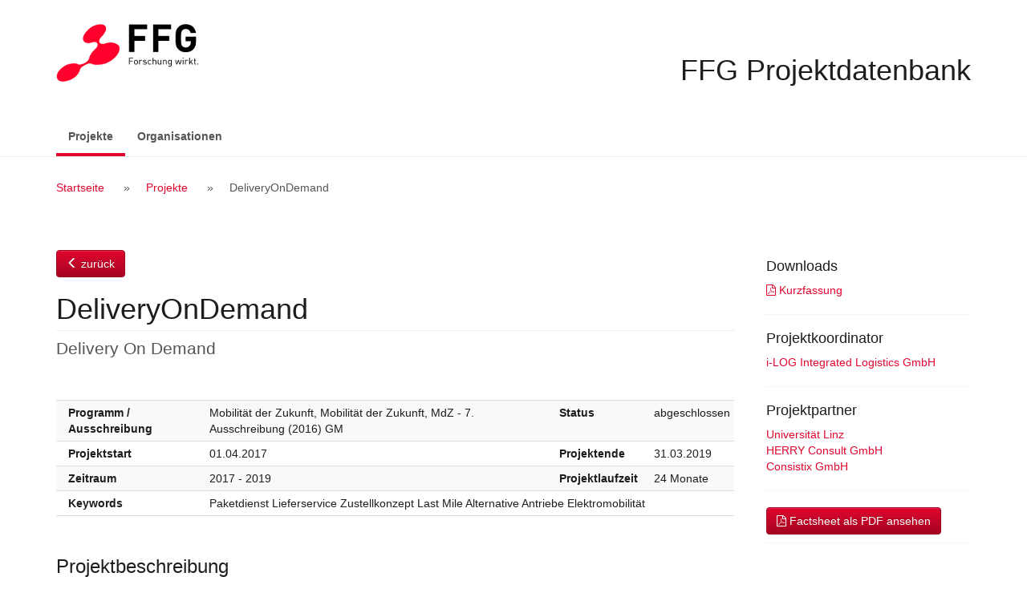

--- FILE ---
content_type: text/html; charset=UTF-8
request_url: https://projekte.ffg.at/projekt/1828250
body_size: 8532
content:
<!DOCTYPE html>
<html lang="de">
  <head>
    <meta charset="UTF-8" />
    <meta http-equiv="X-UA-Compatible" content="IE=edge">
    <meta name="viewport" content="width=device-width, initial-scale=1">
    <meta name="description" content="">
    <meta name="author" content="">
    <title>DeliveryOnDemand</title>
                <link rel="stylesheet" href="/css/bootstrap-datepicker3.min.css">
    <link rel="stylesheet" href="/css/font-awesome.min.css">
    <link rel="stylesheet" href="/css/jquery-ui.min.css">
    <link rel="stylesheet" href="/css/styles.css">
    <!-- HTML5 shim and Respond.js for IE8 support of HTML5 elements and media queries -->
    <!--[if lt IE 9]>
      <script src="/js/html5shiv.min.js"></script>
      <script src="/js/respond.min.js"></script>
    <![endif]-->
        <link rel="icon" type="image/x-icon" href="/favicon.ico" />
		<!-- etracker code 6.0 -->
		<script type="text/javascript">
		// var et_pagename = "";
		var et_areas = "projektdatenbank/extern";
		var et_proxy_redirect = "\/\/trx01.ffg.at";
		</script>
		<script id="_etLoader" type="text/javascript" charset="UTF-8" data-block-cookies="true" data-secure-code="NU3hEK" data-cookie-lifetime="13" src="//trx01.ffg.at/code/e.js" async></script>
		<!-- etracker code 6.0 end -->
  </head>
  <body>
          <a class="sr-only sr-only-focusable" href="#content">Zum Inhalt</a>
        <div id="wrap">
      <div id="inner">
        <header id="header">
          <div class="container">
            <img src="/images/ffg-logo.png" alt="FFG - Österreichische Forschungsförderungsgesellschaft" title="Logo FFG Österreichische Forschungsförderungsgesellschaft" />
            <h1>FFG Projektdatenbank</h1>
          </div>
        </header>
                  <nav class="navbar navbar-default">
  <div class="container">
    <div class="navbar-header">
      <button type="button" class="navbar-toggle collapsed" data-toggle="collapse" data-target="#bs-example-navbar-collapse-1" aria-expanded="false">
        <span class="sr-only">Navigation ein-/ausschalten</span>
        <span class="icon-bar"></span>
        <span class="icon-bar"></span>
        <span class="icon-bar"></span>
      </button>
      <a class="navbar-brand visible-xs-block" href="/projekt">FFG Projektdatenbank</a>


    </div>
    <!-- Collect the nav links, forms, and other content for toggling -->
    <div class="collapse navbar-collapse" id="bs-example-navbar-collapse-1">
      <ul class="nav navbar-nav">
                  <li class="active"><a href="/projekt">Projekte <span class="sr-only">(aktiv)</span></a></li>
                          <li><a href="/partner/">Organisationen</a></li>
              </ul>
          </div><!-- /.navbar-collapse -->
  </div><!-- /.container -->
</nav>
        
                  <div class="breadcrumb">
            <div class="container">
              <h2 class="sr-only">Breadcrumb Navigation</h2>
              <ol>
                  <li><a href="/">Startseite</a></li>
  <li><a href="/projekt">Projekte</a></li>
  <li>DeliveryOnDemand</li>
              </ol>
            </div>
          </div>
        
        <div id="content">
          <!-- errors go here -->                                        <div class="container">
  <div id="page">
    <article id="main">
      <p class="btn-holder backlink"><a href="/projekt" class="backlink btn btn-primary"><span class="glyphicon glyphicon-menu-left"></span> zurück</a></p>
                          <h2 class="h1 page-title project">DeliveryOnDemand</h2>
<p class="lead">Delivery On Demand</p>
<div class="table-responsive"> 
  <table class="facts">
    <tbody>
              <tr>
          <th>Programm / Ausschreibung</th>
          <td class="programme">
                      Mobilität der Zukunft,
                                Mobilität der Zukunft,
                    MdZ - 7. Ausschreibung (2016) GM
          </td>
          <th>Status</th>
          <td>abgeschlossen</td>
        </tr>
        <tr>
          <th>Projektstart</th>
          <td>01.04.2017</td>
          <th>Projektende</th>
          <td>31.03.2019</td>
        </tr>
        <tr>
          <th>Zeitraum</th>
          <td>2017               -               2019</td>
          <th>Projektlaufzeit</th>
          <td>24 Monate</td>
        </tr>
                <tr>
          <th>Keywords</th>
          <td colspan="3">Paketdienst Lieferservice Zustellkonzept Last Mile Alternative Antriebe Elektromobilität</td>
        </tr>
          </tbody>
  </table>
</div>
<h3>Projektbeschreibung</h3>
<p class="synopsis">„Delivery On Demand“ denkt das traditionelle Auslieferkonzept der Paketdienste völlig neu: B2B-Kunden müssen von den Privat¬empfängern getrennt werden, damit auch Erstere von einer schnelleren Zustellung am Vormittag profitieren. Werden die B2C-Kunden am Nachmittag und Abend angefahren, können die nicht mehr ganz so vollen Touren flexibler auf Zeitfensteranforderungen und kurz¬fristige Umdisponierungen der Empfänger reagieren und zudem in der zweiten Auslieferwelle auch Same Day-Sendungen regionaler Versender  mitnehmen. Zudem könnten - bedingt durch den systemimmanenten Nachladeprozess für die zweite Welle - auch Elektro¬fahrzeuge in überzeugender Art und Weise für die - primär innerstädtische - Zustellung zum Einsatz kommen.</p>
<h3 lang="en">Abstract</h3>
<p lang="en" class="content">“Delivery On Demand” rethinks the traditional delivery process of the parcel services. B2B customers are separated from the private recipients, thus the former will benefit by a faster delivery in the morning. B2C customers will be serviced in the afternoon and evening hours, therefore the system can respond more flexibly to their time window requirements and short-term alterations. It will also be able to include same day-shipments from regional shippers in the second wave-deliveries. Furthermore, due to the inherent reloading process for the second wave, electric vans can be convincingly integrated into the delivery process, primarily in urban areas.</p>
      <p class="btn-holder backlink"><a href="/projekt" class="backlink btn btn-primary"><span class="glyphicon glyphicon-menu-left"></span> zurück</a></p>
    </article>

    <aside id="sidebar">
                  <div class="section section-downloads">
        <h3>Downloads</h3>
        <ul>
                      <li class="anhang">
              <a href="/anhang/5fce1daf3629f_DOD_Publizierbare_Kurzfassung.pdf">
                <i class="fa fa-file-pdf-o"></i> 
                                      Kurzfassung                                </a>
            </li> 
                  </ul>
      </div>
      
      
  <div class="section section-lead">
    <h3>Projektkoordinator</h3>
    <ul>
              <li>
                      <a href="/partner/2281">i-LOG Integrated Logistics GmbH</a>
                            </li>
          </ul>
  </div>

  <div class="section section-partner">
    <h3>Projektpartner</h3>
    <ul>
              <li>
                      <a href="/partner/20225">Universität Linz</a>
                            </li>
              <li>
                      <a href="/partner/1718">HERRY Consult GmbH</a>
                            </li>
              <li>
                      <a href="/partner/2283">Consistix GmbH</a>
                            </li>
          </ul>
  </div>


      <div class="section">
        <a href="/projekt/1828250/pdf" target="_blank" class="btn btn-primary"><i class="fa fa-file-pdf-o"></i> Factsheet als PDF ansehen</a>
      </div>
    </aside>
  </div>
</div>
        </div>
      </div>
    </div>
          <footer id="footer">                                                                                                                                          
  <div class="container">
    <div class="copyright">Copyright © 2015 - 2026 | FFG - Die Österreichische Forschungsförderungsgesellschaft. | <a href="https://www.ffg.at/erklaerung-zur-barrierefreiheit">Barrierefreiheit</a> | <a href="https://www.ffg.at/impressum">Impressum</a>
    </div>
  </div>
</footer>
                    <script src="/js/jquery.min.js"></script>
      <script src="/js/jquery-ui.min.js"></script>
      <script>
        var projekte_pdf = "/projekt/pdf",
            projekte_excel = "/projekt/excel";
            ajax_ausschreibungen = "/ajax/ausschreibungen";
      </script>
      <script src="/js/bootstrap.min.js"></script>
      <script src="/js/bootstrap-datepicker.min.js"></script>
      <script src="/js/bootstrap-datepicker.de.min.js"></script>
      <script src="/js/bootstrap-select.min.js"></script>
      <script src="/js/defaults-de_DE.min.js"></script>
      <script src="/js/script.js"></script>
      </body>
</html>


--- FILE ---
content_type: text/css
request_url: https://projekte.ffg.at/css/styles.css
body_size: 450687
content:
@charset "UTF-8";
/*!
 * Bootstrap v3.3.5 (http://getbootstrap.com)
 * Copyright 2011-2015 Twitter, Inc.
 * Licensed under MIT (https://github.com/twbs/bootstrap/blob/master/LICENSE)
 */
/*! normalize.css v3.0.3 | MIT License | github.com/necolas/normalize.css */
/* line 9, ../../../../../../.asdf/installs/ruby/2.4.0/lib/ruby/gems/2.4.0/gems/bootstrap-sass-3.3.5/assets/stylesheets/bootstrap/_normalize.scss */
html {
  font-family: sans-serif;
  -ms-text-size-adjust: 100%;
  -webkit-text-size-adjust: 100%;
}

/* line 19, ../../../../../../.asdf/installs/ruby/2.4.0/lib/ruby/gems/2.4.0/gems/bootstrap-sass-3.3.5/assets/stylesheets/bootstrap/_normalize.scss */
body {
  margin: 0;
}

/* line 33, ../../../../../../.asdf/installs/ruby/2.4.0/lib/ruby/gems/2.4.0/gems/bootstrap-sass-3.3.5/assets/stylesheets/bootstrap/_normalize.scss */
article,
aside,
details,
figcaption,
figure,
footer,
header,
hgroup,
main,
menu,
nav,
section,
summary {
  display: block;
}

/* line 54, ../../../../../../.asdf/installs/ruby/2.4.0/lib/ruby/gems/2.4.0/gems/bootstrap-sass-3.3.5/assets/stylesheets/bootstrap/_normalize.scss */
audio,
canvas,
progress,
video {
  display: inline-block;
  vertical-align: baseline;
}

/* line 67, ../../../../../../.asdf/installs/ruby/2.4.0/lib/ruby/gems/2.4.0/gems/bootstrap-sass-3.3.5/assets/stylesheets/bootstrap/_normalize.scss */
audio:not([controls]) {
  display: none;
  height: 0;
}

/* line 77, ../../../../../../.asdf/installs/ruby/2.4.0/lib/ruby/gems/2.4.0/gems/bootstrap-sass-3.3.5/assets/stylesheets/bootstrap/_normalize.scss */
[hidden],
template {
  display: none;
}

/* line 89, ../../../../../../.asdf/installs/ruby/2.4.0/lib/ruby/gems/2.4.0/gems/bootstrap-sass-3.3.5/assets/stylesheets/bootstrap/_normalize.scss */
a {
  background-color: transparent;
}

/* line 98, ../../../../../../.asdf/installs/ruby/2.4.0/lib/ruby/gems/2.4.0/gems/bootstrap-sass-3.3.5/assets/stylesheets/bootstrap/_normalize.scss */
a:active,
a:hover {
  outline: 0;
}

/* line 110, ../../../../../../.asdf/installs/ruby/2.4.0/lib/ruby/gems/2.4.0/gems/bootstrap-sass-3.3.5/assets/stylesheets/bootstrap/_normalize.scss */
abbr[title] {
  border-bottom: 1px dotted;
}

/* line 118, ../../../../../../.asdf/installs/ruby/2.4.0/lib/ruby/gems/2.4.0/gems/bootstrap-sass-3.3.5/assets/stylesheets/bootstrap/_normalize.scss */
b,
strong {
  font-weight: bold;
}

/* line 127, ../../../../../../.asdf/installs/ruby/2.4.0/lib/ruby/gems/2.4.0/gems/bootstrap-sass-3.3.5/assets/stylesheets/bootstrap/_normalize.scss */
dfn {
  font-style: italic;
}

/* line 136, ../../../../../../.asdf/installs/ruby/2.4.0/lib/ruby/gems/2.4.0/gems/bootstrap-sass-3.3.5/assets/stylesheets/bootstrap/_normalize.scss */
h1 {
  font-size: 2em;
  margin: 0.67em 0;
}

/* line 145, ../../../../../../.asdf/installs/ruby/2.4.0/lib/ruby/gems/2.4.0/gems/bootstrap-sass-3.3.5/assets/stylesheets/bootstrap/_normalize.scss */
mark {
  background: #ff0;
  color: #000;
}

/* line 154, ../../../../../../.asdf/installs/ruby/2.4.0/lib/ruby/gems/2.4.0/gems/bootstrap-sass-3.3.5/assets/stylesheets/bootstrap/_normalize.scss */
small {
  font-size: 80%;
}

/* line 162, ../../../../../../.asdf/installs/ruby/2.4.0/lib/ruby/gems/2.4.0/gems/bootstrap-sass-3.3.5/assets/stylesheets/bootstrap/_normalize.scss */
sub,
sup {
  font-size: 75%;
  line-height: 0;
  position: relative;
  vertical-align: baseline;
}

/* line 170, ../../../../../../.asdf/installs/ruby/2.4.0/lib/ruby/gems/2.4.0/gems/bootstrap-sass-3.3.5/assets/stylesheets/bootstrap/_normalize.scss */
sup {
  top: -0.5em;
}

/* line 174, ../../../../../../.asdf/installs/ruby/2.4.0/lib/ruby/gems/2.4.0/gems/bootstrap-sass-3.3.5/assets/stylesheets/bootstrap/_normalize.scss */
sub {
  bottom: -0.25em;
}

/* line 185, ../../../../../../.asdf/installs/ruby/2.4.0/lib/ruby/gems/2.4.0/gems/bootstrap-sass-3.3.5/assets/stylesheets/bootstrap/_normalize.scss */
img {
  border: 0;
}

/* line 193, ../../../../../../.asdf/installs/ruby/2.4.0/lib/ruby/gems/2.4.0/gems/bootstrap-sass-3.3.5/assets/stylesheets/bootstrap/_normalize.scss */
svg:not(:root) {
  overflow: hidden;
}

/* line 204, ../../../../../../.asdf/installs/ruby/2.4.0/lib/ruby/gems/2.4.0/gems/bootstrap-sass-3.3.5/assets/stylesheets/bootstrap/_normalize.scss */
figure {
  margin: 1em 40px;
}

/* line 212, ../../../../../../.asdf/installs/ruby/2.4.0/lib/ruby/gems/2.4.0/gems/bootstrap-sass-3.3.5/assets/stylesheets/bootstrap/_normalize.scss */
hr {
  box-sizing: content-box;
  height: 0;
}

/* line 221, ../../../../../../.asdf/installs/ruby/2.4.0/lib/ruby/gems/2.4.0/gems/bootstrap-sass-3.3.5/assets/stylesheets/bootstrap/_normalize.scss */
pre {
  overflow: auto;
}

/* line 229, ../../../../../../.asdf/installs/ruby/2.4.0/lib/ruby/gems/2.4.0/gems/bootstrap-sass-3.3.5/assets/stylesheets/bootstrap/_normalize.scss */
code,
kbd,
pre,
samp {
  font-family: monospace, monospace;
  font-size: 1em;
}

/* line 252, ../../../../../../.asdf/installs/ruby/2.4.0/lib/ruby/gems/2.4.0/gems/bootstrap-sass-3.3.5/assets/stylesheets/bootstrap/_normalize.scss */
button,
input,
optgroup,
select,
textarea {
  color: inherit;
  font: inherit;
  margin: 0;
}

/* line 266, ../../../../../../.asdf/installs/ruby/2.4.0/lib/ruby/gems/2.4.0/gems/bootstrap-sass-3.3.5/assets/stylesheets/bootstrap/_normalize.scss */
button {
  overflow: visible;
}

/* line 277, ../../../../../../.asdf/installs/ruby/2.4.0/lib/ruby/gems/2.4.0/gems/bootstrap-sass-3.3.5/assets/stylesheets/bootstrap/_normalize.scss */
button,
select {
  text-transform: none;
}

/* line 290, ../../../../../../.asdf/installs/ruby/2.4.0/lib/ruby/gems/2.4.0/gems/bootstrap-sass-3.3.5/assets/stylesheets/bootstrap/_normalize.scss */
button,
html input[type="button"],
input[type="reset"],
input[type="submit"] {
  -webkit-appearance: button;
  cursor: pointer;
}

/* line 302, ../../../../../../.asdf/installs/ruby/2.4.0/lib/ruby/gems/2.4.0/gems/bootstrap-sass-3.3.5/assets/stylesheets/bootstrap/_normalize.scss */
button[disabled],
html input[disabled] {
  cursor: default;
}

/* line 311, ../../../../../../.asdf/installs/ruby/2.4.0/lib/ruby/gems/2.4.0/gems/bootstrap-sass-3.3.5/assets/stylesheets/bootstrap/_normalize.scss */
button::-moz-focus-inner,
input::-moz-focus-inner {
  border: 0;
  padding: 0;
}

/* line 322, ../../../../../../.asdf/installs/ruby/2.4.0/lib/ruby/gems/2.4.0/gems/bootstrap-sass-3.3.5/assets/stylesheets/bootstrap/_normalize.scss */
input {
  line-height: normal;
}

/* line 334, ../../../../../../.asdf/installs/ruby/2.4.0/lib/ruby/gems/2.4.0/gems/bootstrap-sass-3.3.5/assets/stylesheets/bootstrap/_normalize.scss */
input[type="checkbox"],
input[type="radio"] {
  box-sizing: border-box;
  padding: 0;
}

/* line 346, ../../../../../../.asdf/installs/ruby/2.4.0/lib/ruby/gems/2.4.0/gems/bootstrap-sass-3.3.5/assets/stylesheets/bootstrap/_normalize.scss */
input[type="number"]::-webkit-inner-spin-button,
input[type="number"]::-webkit-outer-spin-button {
  height: auto;
}

/* line 356, ../../../../../../.asdf/installs/ruby/2.4.0/lib/ruby/gems/2.4.0/gems/bootstrap-sass-3.3.5/assets/stylesheets/bootstrap/_normalize.scss */
input[type="search"] {
  -webkit-appearance: textfield;
  box-sizing: content-box;
}

/* line 367, ../../../../../../.asdf/installs/ruby/2.4.0/lib/ruby/gems/2.4.0/gems/bootstrap-sass-3.3.5/assets/stylesheets/bootstrap/_normalize.scss */
input[type="search"]::-webkit-search-cancel-button,
input[type="search"]::-webkit-search-decoration {
  -webkit-appearance: none;
}

/* line 376, ../../../../../../.asdf/installs/ruby/2.4.0/lib/ruby/gems/2.4.0/gems/bootstrap-sass-3.3.5/assets/stylesheets/bootstrap/_normalize.scss */
fieldset {
  border: 1px solid #c0c0c0;
  margin: 0 2px;
  padding: 0.35em 0.625em 0.75em;
}

/* line 387, ../../../../../../.asdf/installs/ruby/2.4.0/lib/ruby/gems/2.4.0/gems/bootstrap-sass-3.3.5/assets/stylesheets/bootstrap/_normalize.scss */
legend {
  border: 0;
  padding: 0;
}

/* line 396, ../../../../../../.asdf/installs/ruby/2.4.0/lib/ruby/gems/2.4.0/gems/bootstrap-sass-3.3.5/assets/stylesheets/bootstrap/_normalize.scss */
textarea {
  overflow: auto;
}

/* line 405, ../../../../../../.asdf/installs/ruby/2.4.0/lib/ruby/gems/2.4.0/gems/bootstrap-sass-3.3.5/assets/stylesheets/bootstrap/_normalize.scss */
optgroup {
  font-weight: bold;
}

/* line 416, ../../../../../../.asdf/installs/ruby/2.4.0/lib/ruby/gems/2.4.0/gems/bootstrap-sass-3.3.5/assets/stylesheets/bootstrap/_normalize.scss */
table {
  border-collapse: collapse;
  border-spacing: 0;
}

/* line 421, ../../../../../../.asdf/installs/ruby/2.4.0/lib/ruby/gems/2.4.0/gems/bootstrap-sass-3.3.5/assets/stylesheets/bootstrap/_normalize.scss */
td,
th {
  padding: 0;
}

/*! Source: https://github.com/h5bp/html5-boilerplate/blob/master/src/css/main.css */
@media print {
  /* line 9, ../../../../../../.asdf/installs/ruby/2.4.0/lib/ruby/gems/2.4.0/gems/bootstrap-sass-3.3.5/assets/stylesheets/bootstrap/_print.scss */
  *,
  *:before,
  *:after {
    background: transparent !important;
    color: #000 !important;
    box-shadow: none !important;
    text-shadow: none !important;
  }

  /* line 18, ../../../../../../.asdf/installs/ruby/2.4.0/lib/ruby/gems/2.4.0/gems/bootstrap-sass-3.3.5/assets/stylesheets/bootstrap/_print.scss */
  a,
  a:visited {
    text-decoration: underline;
  }

  /* line 23, ../../../../../../.asdf/installs/ruby/2.4.0/lib/ruby/gems/2.4.0/gems/bootstrap-sass-3.3.5/assets/stylesheets/bootstrap/_print.scss */
  a[href]:after {
    content: " (" attr(href) ")";
  }

  /* line 27, ../../../../../../.asdf/installs/ruby/2.4.0/lib/ruby/gems/2.4.0/gems/bootstrap-sass-3.3.5/assets/stylesheets/bootstrap/_print.scss */
  abbr[title]:after {
    content: " (" attr(title) ")";
  }

  /* line 33, ../../../../../../.asdf/installs/ruby/2.4.0/lib/ruby/gems/2.4.0/gems/bootstrap-sass-3.3.5/assets/stylesheets/bootstrap/_print.scss */
  a[href^="#"]:after,
  a[href^="javascript:"]:after {
    content: "";
  }

  /* line 38, ../../../../../../.asdf/installs/ruby/2.4.0/lib/ruby/gems/2.4.0/gems/bootstrap-sass-3.3.5/assets/stylesheets/bootstrap/_print.scss */
  pre,
  blockquote {
    border: 1px solid #999;
    page-break-inside: avoid;
  }

  /* line 44, ../../../../../../.asdf/installs/ruby/2.4.0/lib/ruby/gems/2.4.0/gems/bootstrap-sass-3.3.5/assets/stylesheets/bootstrap/_print.scss */
  thead {
    display: table-header-group;
  }

  /* line 48, ../../../../../../.asdf/installs/ruby/2.4.0/lib/ruby/gems/2.4.0/gems/bootstrap-sass-3.3.5/assets/stylesheets/bootstrap/_print.scss */
  tr,
  img {
    page-break-inside: avoid;
  }

  /* line 53, ../../../../../../.asdf/installs/ruby/2.4.0/lib/ruby/gems/2.4.0/gems/bootstrap-sass-3.3.5/assets/stylesheets/bootstrap/_print.scss */
  img {
    max-width: 100% !important;
  }

  /* line 57, ../../../../../../.asdf/installs/ruby/2.4.0/lib/ruby/gems/2.4.0/gems/bootstrap-sass-3.3.5/assets/stylesheets/bootstrap/_print.scss */
  p,
  h2,
  h3 {
    orphans: 3;
    widows: 3;
  }

  /* line 64, ../../../../../../.asdf/installs/ruby/2.4.0/lib/ruby/gems/2.4.0/gems/bootstrap-sass-3.3.5/assets/stylesheets/bootstrap/_print.scss */
  h2,
  h3 {
    page-break-after: avoid;
  }

  /* line 72, ../../../../../../.asdf/installs/ruby/2.4.0/lib/ruby/gems/2.4.0/gems/bootstrap-sass-3.3.5/assets/stylesheets/bootstrap/_print.scss */
  .navbar {
    display: none;
  }

  /* line 77, ../../../../../../.asdf/installs/ruby/2.4.0/lib/ruby/gems/2.4.0/gems/bootstrap-sass-3.3.5/assets/stylesheets/bootstrap/_print.scss */
  .btn > .caret,
  .dropup > .btn > .caret {
    border-top-color: #000 !important;
  }

  /* line 81, ../../../../../../.asdf/installs/ruby/2.4.0/lib/ruby/gems/2.4.0/gems/bootstrap-sass-3.3.5/assets/stylesheets/bootstrap/_print.scss */
  .label {
    border: 1px solid #000;
  }

  /* line 85, ../../../../../../.asdf/installs/ruby/2.4.0/lib/ruby/gems/2.4.0/gems/bootstrap-sass-3.3.5/assets/stylesheets/bootstrap/_print.scss */
  .table, .facts, .list-table {
    border-collapse: collapse !important;
  }
  /* line 88, ../../../../../../.asdf/installs/ruby/2.4.0/lib/ruby/gems/2.4.0/gems/bootstrap-sass-3.3.5/assets/stylesheets/bootstrap/_print.scss */
  .table td, .facts td, .list-table td,
  .table th,
  .facts th,
  .list-table th {
    background-color: #fff !important;
  }

  /* line 94, ../../../../../../.asdf/installs/ruby/2.4.0/lib/ruby/gems/2.4.0/gems/bootstrap-sass-3.3.5/assets/stylesheets/bootstrap/_print.scss */
  .table-bordered th,
  .table-bordered td {
    border: 1px solid #ddd !important;
  }
}
@font-face {
  font-family: 'Glyphicons Halflings';
  src: url(/fonts/bootstrap/glyphicons-halflings-regular.eot?1652260609);
  src: url(/fonts/bootstrap/glyphicons-halflings-regular.eot?&1652260609#iefix) format("embedded-opentype"), url(/fonts/bootstrap/glyphicons-halflings-regular.woff2?1652260609) format("woff2"), url(/fonts/bootstrap/glyphicons-halflings-regular.woff?1652260609) format("woff"), url(/fonts/bootstrap/glyphicons-halflings-regular.ttf?1652260609) format("truetype"), url(/fonts/bootstrap/glyphicons-halflings-regular.svg?1652260609#glyphicons_halflingsregular) format("svg");
}
/* line 24, ../../../../../../.asdf/installs/ruby/2.4.0/lib/ruby/gems/2.4.0/gems/bootstrap-sass-3.3.5/assets/stylesheets/bootstrap/_glyphicons.scss */
.glyphicon {
  position: relative;
  top: 1px;
  display: inline-block;
  font-family: 'Glyphicons Halflings';
  font-style: normal;
  font-weight: normal;
  line-height: 1;
  -webkit-font-smoothing: antialiased;
  -moz-osx-font-smoothing: grayscale;
}

/* line 37, ../../../../../../.asdf/installs/ruby/2.4.0/lib/ruby/gems/2.4.0/gems/bootstrap-sass-3.3.5/assets/stylesheets/bootstrap/_glyphicons.scss */
.glyphicon-asterisk:before {
  content: "\2a";
}

/* line 38, ../../../../../../.asdf/installs/ruby/2.4.0/lib/ruby/gems/2.4.0/gems/bootstrap-sass-3.3.5/assets/stylesheets/bootstrap/_glyphicons.scss */
.glyphicon-plus:before {
  content: "\2b";
}

/* line 40, ../../../../../../.asdf/installs/ruby/2.4.0/lib/ruby/gems/2.4.0/gems/bootstrap-sass-3.3.5/assets/stylesheets/bootstrap/_glyphicons.scss */
.glyphicon-euro:before,
.glyphicon-eur:before {
  content: "\20ac";
}

/* line 41, ../../../../../../.asdf/installs/ruby/2.4.0/lib/ruby/gems/2.4.0/gems/bootstrap-sass-3.3.5/assets/stylesheets/bootstrap/_glyphicons.scss */
.glyphicon-minus:before {
  content: "\2212";
}

/* line 42, ../../../../../../.asdf/installs/ruby/2.4.0/lib/ruby/gems/2.4.0/gems/bootstrap-sass-3.3.5/assets/stylesheets/bootstrap/_glyphicons.scss */
.glyphicon-cloud:before {
  content: "\2601";
}

/* line 43, ../../../../../../.asdf/installs/ruby/2.4.0/lib/ruby/gems/2.4.0/gems/bootstrap-sass-3.3.5/assets/stylesheets/bootstrap/_glyphicons.scss */
.glyphicon-envelope:before {
  content: "\2709";
}

/* line 44, ../../../../../../.asdf/installs/ruby/2.4.0/lib/ruby/gems/2.4.0/gems/bootstrap-sass-3.3.5/assets/stylesheets/bootstrap/_glyphicons.scss */
.glyphicon-pencil:before {
  content: "\270f";
}

/* line 45, ../../../../../../.asdf/installs/ruby/2.4.0/lib/ruby/gems/2.4.0/gems/bootstrap-sass-3.3.5/assets/stylesheets/bootstrap/_glyphicons.scss */
.glyphicon-glass:before {
  content: "\e001";
}

/* line 46, ../../../../../../.asdf/installs/ruby/2.4.0/lib/ruby/gems/2.4.0/gems/bootstrap-sass-3.3.5/assets/stylesheets/bootstrap/_glyphicons.scss */
.glyphicon-music:before {
  content: "\e002";
}

/* line 47, ../../../../../../.asdf/installs/ruby/2.4.0/lib/ruby/gems/2.4.0/gems/bootstrap-sass-3.3.5/assets/stylesheets/bootstrap/_glyphicons.scss */
.glyphicon-search:before {
  content: "\e003";
}

/* line 48, ../../../../../../.asdf/installs/ruby/2.4.0/lib/ruby/gems/2.4.0/gems/bootstrap-sass-3.3.5/assets/stylesheets/bootstrap/_glyphicons.scss */
.glyphicon-heart:before {
  content: "\e005";
}

/* line 49, ../../../../../../.asdf/installs/ruby/2.4.0/lib/ruby/gems/2.4.0/gems/bootstrap-sass-3.3.5/assets/stylesheets/bootstrap/_glyphicons.scss */
.glyphicon-star:before {
  content: "\e006";
}

/* line 50, ../../../../../../.asdf/installs/ruby/2.4.0/lib/ruby/gems/2.4.0/gems/bootstrap-sass-3.3.5/assets/stylesheets/bootstrap/_glyphicons.scss */
.glyphicon-star-empty:before {
  content: "\e007";
}

/* line 51, ../../../../../../.asdf/installs/ruby/2.4.0/lib/ruby/gems/2.4.0/gems/bootstrap-sass-3.3.5/assets/stylesheets/bootstrap/_glyphicons.scss */
.glyphicon-user:before {
  content: "\e008";
}

/* line 52, ../../../../../../.asdf/installs/ruby/2.4.0/lib/ruby/gems/2.4.0/gems/bootstrap-sass-3.3.5/assets/stylesheets/bootstrap/_glyphicons.scss */
.glyphicon-film:before {
  content: "\e009";
}

/* line 53, ../../../../../../.asdf/installs/ruby/2.4.0/lib/ruby/gems/2.4.0/gems/bootstrap-sass-3.3.5/assets/stylesheets/bootstrap/_glyphicons.scss */
.glyphicon-th-large:before {
  content: "\e010";
}

/* line 54, ../../../../../../.asdf/installs/ruby/2.4.0/lib/ruby/gems/2.4.0/gems/bootstrap-sass-3.3.5/assets/stylesheets/bootstrap/_glyphicons.scss */
.glyphicon-th:before {
  content: "\e011";
}

/* line 55, ../../../../../../.asdf/installs/ruby/2.4.0/lib/ruby/gems/2.4.0/gems/bootstrap-sass-3.3.5/assets/stylesheets/bootstrap/_glyphicons.scss */
.glyphicon-th-list:before {
  content: "\e012";
}

/* line 56, ../../../../../../.asdf/installs/ruby/2.4.0/lib/ruby/gems/2.4.0/gems/bootstrap-sass-3.3.5/assets/stylesheets/bootstrap/_glyphicons.scss */
.glyphicon-ok:before {
  content: "\e013";
}

/* line 57, ../../../../../../.asdf/installs/ruby/2.4.0/lib/ruby/gems/2.4.0/gems/bootstrap-sass-3.3.5/assets/stylesheets/bootstrap/_glyphicons.scss */
.glyphicon-remove:before {
  content: "\e014";
}

/* line 58, ../../../../../../.asdf/installs/ruby/2.4.0/lib/ruby/gems/2.4.0/gems/bootstrap-sass-3.3.5/assets/stylesheets/bootstrap/_glyphicons.scss */
.glyphicon-zoom-in:before {
  content: "\e015";
}

/* line 59, ../../../../../../.asdf/installs/ruby/2.4.0/lib/ruby/gems/2.4.0/gems/bootstrap-sass-3.3.5/assets/stylesheets/bootstrap/_glyphicons.scss */
.glyphicon-zoom-out:before {
  content: "\e016";
}

/* line 60, ../../../../../../.asdf/installs/ruby/2.4.0/lib/ruby/gems/2.4.0/gems/bootstrap-sass-3.3.5/assets/stylesheets/bootstrap/_glyphicons.scss */
.glyphicon-off:before {
  content: "\e017";
}

/* line 61, ../../../../../../.asdf/installs/ruby/2.4.0/lib/ruby/gems/2.4.0/gems/bootstrap-sass-3.3.5/assets/stylesheets/bootstrap/_glyphicons.scss */
.glyphicon-signal:before {
  content: "\e018";
}

/* line 62, ../../../../../../.asdf/installs/ruby/2.4.0/lib/ruby/gems/2.4.0/gems/bootstrap-sass-3.3.5/assets/stylesheets/bootstrap/_glyphicons.scss */
.glyphicon-cog:before {
  content: "\e019";
}

/* line 63, ../../../../../../.asdf/installs/ruby/2.4.0/lib/ruby/gems/2.4.0/gems/bootstrap-sass-3.3.5/assets/stylesheets/bootstrap/_glyphicons.scss */
.glyphicon-trash:before {
  content: "\e020";
}

/* line 64, ../../../../../../.asdf/installs/ruby/2.4.0/lib/ruby/gems/2.4.0/gems/bootstrap-sass-3.3.5/assets/stylesheets/bootstrap/_glyphicons.scss */
.glyphicon-home:before {
  content: "\e021";
}

/* line 65, ../../../../../../.asdf/installs/ruby/2.4.0/lib/ruby/gems/2.4.0/gems/bootstrap-sass-3.3.5/assets/stylesheets/bootstrap/_glyphicons.scss */
.glyphicon-file:before {
  content: "\e022";
}

/* line 66, ../../../../../../.asdf/installs/ruby/2.4.0/lib/ruby/gems/2.4.0/gems/bootstrap-sass-3.3.5/assets/stylesheets/bootstrap/_glyphicons.scss */
.glyphicon-time:before {
  content: "\e023";
}

/* line 67, ../../../../../../.asdf/installs/ruby/2.4.0/lib/ruby/gems/2.4.0/gems/bootstrap-sass-3.3.5/assets/stylesheets/bootstrap/_glyphicons.scss */
.glyphicon-road:before {
  content: "\e024";
}

/* line 68, ../../../../../../.asdf/installs/ruby/2.4.0/lib/ruby/gems/2.4.0/gems/bootstrap-sass-3.3.5/assets/stylesheets/bootstrap/_glyphicons.scss */
.glyphicon-download-alt:before {
  content: "\e025";
}

/* line 69, ../../../../../../.asdf/installs/ruby/2.4.0/lib/ruby/gems/2.4.0/gems/bootstrap-sass-3.3.5/assets/stylesheets/bootstrap/_glyphicons.scss */
.glyphicon-download:before {
  content: "\e026";
}

/* line 70, ../../../../../../.asdf/installs/ruby/2.4.0/lib/ruby/gems/2.4.0/gems/bootstrap-sass-3.3.5/assets/stylesheets/bootstrap/_glyphicons.scss */
.glyphicon-upload:before {
  content: "\e027";
}

/* line 71, ../../../../../../.asdf/installs/ruby/2.4.0/lib/ruby/gems/2.4.0/gems/bootstrap-sass-3.3.5/assets/stylesheets/bootstrap/_glyphicons.scss */
.glyphicon-inbox:before {
  content: "\e028";
}

/* line 72, ../../../../../../.asdf/installs/ruby/2.4.0/lib/ruby/gems/2.4.0/gems/bootstrap-sass-3.3.5/assets/stylesheets/bootstrap/_glyphicons.scss */
.glyphicon-play-circle:before {
  content: "\e029";
}

/* line 73, ../../../../../../.asdf/installs/ruby/2.4.0/lib/ruby/gems/2.4.0/gems/bootstrap-sass-3.3.5/assets/stylesheets/bootstrap/_glyphicons.scss */
.glyphicon-repeat:before {
  content: "\e030";
}

/* line 74, ../../../../../../.asdf/installs/ruby/2.4.0/lib/ruby/gems/2.4.0/gems/bootstrap-sass-3.3.5/assets/stylesheets/bootstrap/_glyphicons.scss */
.glyphicon-refresh:before {
  content: "\e031";
}

/* line 75, ../../../../../../.asdf/installs/ruby/2.4.0/lib/ruby/gems/2.4.0/gems/bootstrap-sass-3.3.5/assets/stylesheets/bootstrap/_glyphicons.scss */
.glyphicon-list-alt:before {
  content: "\e032";
}

/* line 76, ../../../../../../.asdf/installs/ruby/2.4.0/lib/ruby/gems/2.4.0/gems/bootstrap-sass-3.3.5/assets/stylesheets/bootstrap/_glyphicons.scss */
.glyphicon-lock:before {
  content: "\e033";
}

/* line 77, ../../../../../../.asdf/installs/ruby/2.4.0/lib/ruby/gems/2.4.0/gems/bootstrap-sass-3.3.5/assets/stylesheets/bootstrap/_glyphicons.scss */
.glyphicon-flag:before {
  content: "\e034";
}

/* line 78, ../../../../../../.asdf/installs/ruby/2.4.0/lib/ruby/gems/2.4.0/gems/bootstrap-sass-3.3.5/assets/stylesheets/bootstrap/_glyphicons.scss */
.glyphicon-headphones:before {
  content: "\e035";
}

/* line 79, ../../../../../../.asdf/installs/ruby/2.4.0/lib/ruby/gems/2.4.0/gems/bootstrap-sass-3.3.5/assets/stylesheets/bootstrap/_glyphicons.scss */
.glyphicon-volume-off:before {
  content: "\e036";
}

/* line 80, ../../../../../../.asdf/installs/ruby/2.4.0/lib/ruby/gems/2.4.0/gems/bootstrap-sass-3.3.5/assets/stylesheets/bootstrap/_glyphicons.scss */
.glyphicon-volume-down:before {
  content: "\e037";
}

/* line 81, ../../../../../../.asdf/installs/ruby/2.4.0/lib/ruby/gems/2.4.0/gems/bootstrap-sass-3.3.5/assets/stylesheets/bootstrap/_glyphicons.scss */
.glyphicon-volume-up:before {
  content: "\e038";
}

/* line 82, ../../../../../../.asdf/installs/ruby/2.4.0/lib/ruby/gems/2.4.0/gems/bootstrap-sass-3.3.5/assets/stylesheets/bootstrap/_glyphicons.scss */
.glyphicon-qrcode:before {
  content: "\e039";
}

/* line 83, ../../../../../../.asdf/installs/ruby/2.4.0/lib/ruby/gems/2.4.0/gems/bootstrap-sass-3.3.5/assets/stylesheets/bootstrap/_glyphicons.scss */
.glyphicon-barcode:before {
  content: "\e040";
}

/* line 84, ../../../../../../.asdf/installs/ruby/2.4.0/lib/ruby/gems/2.4.0/gems/bootstrap-sass-3.3.5/assets/stylesheets/bootstrap/_glyphicons.scss */
.glyphicon-tag:before {
  content: "\e041";
}

/* line 85, ../../../../../../.asdf/installs/ruby/2.4.0/lib/ruby/gems/2.4.0/gems/bootstrap-sass-3.3.5/assets/stylesheets/bootstrap/_glyphicons.scss */
.glyphicon-tags:before {
  content: "\e042";
}

/* line 86, ../../../../../../.asdf/installs/ruby/2.4.0/lib/ruby/gems/2.4.0/gems/bootstrap-sass-3.3.5/assets/stylesheets/bootstrap/_glyphicons.scss */
.glyphicon-book:before {
  content: "\e043";
}

/* line 87, ../../../../../../.asdf/installs/ruby/2.4.0/lib/ruby/gems/2.4.0/gems/bootstrap-sass-3.3.5/assets/stylesheets/bootstrap/_glyphicons.scss */
.glyphicon-bookmark:before {
  content: "\e044";
}

/* line 88, ../../../../../../.asdf/installs/ruby/2.4.0/lib/ruby/gems/2.4.0/gems/bootstrap-sass-3.3.5/assets/stylesheets/bootstrap/_glyphicons.scss */
.glyphicon-print:before {
  content: "\e045";
}

/* line 89, ../../../../../../.asdf/installs/ruby/2.4.0/lib/ruby/gems/2.4.0/gems/bootstrap-sass-3.3.5/assets/stylesheets/bootstrap/_glyphicons.scss */
.glyphicon-camera:before {
  content: "\e046";
}

/* line 90, ../../../../../../.asdf/installs/ruby/2.4.0/lib/ruby/gems/2.4.0/gems/bootstrap-sass-3.3.5/assets/stylesheets/bootstrap/_glyphicons.scss */
.glyphicon-font:before {
  content: "\e047";
}

/* line 91, ../../../../../../.asdf/installs/ruby/2.4.0/lib/ruby/gems/2.4.0/gems/bootstrap-sass-3.3.5/assets/stylesheets/bootstrap/_glyphicons.scss */
.glyphicon-bold:before {
  content: "\e048";
}

/* line 92, ../../../../../../.asdf/installs/ruby/2.4.0/lib/ruby/gems/2.4.0/gems/bootstrap-sass-3.3.5/assets/stylesheets/bootstrap/_glyphicons.scss */
.glyphicon-italic:before {
  content: "\e049";
}

/* line 93, ../../../../../../.asdf/installs/ruby/2.4.0/lib/ruby/gems/2.4.0/gems/bootstrap-sass-3.3.5/assets/stylesheets/bootstrap/_glyphicons.scss */
.glyphicon-text-height:before {
  content: "\e050";
}

/* line 94, ../../../../../../.asdf/installs/ruby/2.4.0/lib/ruby/gems/2.4.0/gems/bootstrap-sass-3.3.5/assets/stylesheets/bootstrap/_glyphicons.scss */
.glyphicon-text-width:before {
  content: "\e051";
}

/* line 95, ../../../../../../.asdf/installs/ruby/2.4.0/lib/ruby/gems/2.4.0/gems/bootstrap-sass-3.3.5/assets/stylesheets/bootstrap/_glyphicons.scss */
.glyphicon-align-left:before {
  content: "\e052";
}

/* line 96, ../../../../../../.asdf/installs/ruby/2.4.0/lib/ruby/gems/2.4.0/gems/bootstrap-sass-3.3.5/assets/stylesheets/bootstrap/_glyphicons.scss */
.glyphicon-align-center:before {
  content: "\e053";
}

/* line 97, ../../../../../../.asdf/installs/ruby/2.4.0/lib/ruby/gems/2.4.0/gems/bootstrap-sass-3.3.5/assets/stylesheets/bootstrap/_glyphicons.scss */
.glyphicon-align-right:before {
  content: "\e054";
}

/* line 98, ../../../../../../.asdf/installs/ruby/2.4.0/lib/ruby/gems/2.4.0/gems/bootstrap-sass-3.3.5/assets/stylesheets/bootstrap/_glyphicons.scss */
.glyphicon-align-justify:before {
  content: "\e055";
}

/* line 99, ../../../../../../.asdf/installs/ruby/2.4.0/lib/ruby/gems/2.4.0/gems/bootstrap-sass-3.3.5/assets/stylesheets/bootstrap/_glyphicons.scss */
.glyphicon-list:before {
  content: "\e056";
}

/* line 100, ../../../../../../.asdf/installs/ruby/2.4.0/lib/ruby/gems/2.4.0/gems/bootstrap-sass-3.3.5/assets/stylesheets/bootstrap/_glyphicons.scss */
.glyphicon-indent-left:before {
  content: "\e057";
}

/* line 101, ../../../../../../.asdf/installs/ruby/2.4.0/lib/ruby/gems/2.4.0/gems/bootstrap-sass-3.3.5/assets/stylesheets/bootstrap/_glyphicons.scss */
.glyphicon-indent-right:before {
  content: "\e058";
}

/* line 102, ../../../../../../.asdf/installs/ruby/2.4.0/lib/ruby/gems/2.4.0/gems/bootstrap-sass-3.3.5/assets/stylesheets/bootstrap/_glyphicons.scss */
.glyphicon-facetime-video:before {
  content: "\e059";
}

/* line 103, ../../../../../../.asdf/installs/ruby/2.4.0/lib/ruby/gems/2.4.0/gems/bootstrap-sass-3.3.5/assets/stylesheets/bootstrap/_glyphicons.scss */
.glyphicon-picture:before {
  content: "\e060";
}

/* line 104, ../../../../../../.asdf/installs/ruby/2.4.0/lib/ruby/gems/2.4.0/gems/bootstrap-sass-3.3.5/assets/stylesheets/bootstrap/_glyphicons.scss */
.glyphicon-map-marker:before {
  content: "\e062";
}

/* line 105, ../../../../../../.asdf/installs/ruby/2.4.0/lib/ruby/gems/2.4.0/gems/bootstrap-sass-3.3.5/assets/stylesheets/bootstrap/_glyphicons.scss */
.glyphicon-adjust:before {
  content: "\e063";
}

/* line 106, ../../../../../../.asdf/installs/ruby/2.4.0/lib/ruby/gems/2.4.0/gems/bootstrap-sass-3.3.5/assets/stylesheets/bootstrap/_glyphicons.scss */
.glyphicon-tint:before {
  content: "\e064";
}

/* line 107, ../../../../../../.asdf/installs/ruby/2.4.0/lib/ruby/gems/2.4.0/gems/bootstrap-sass-3.3.5/assets/stylesheets/bootstrap/_glyphicons.scss */
.glyphicon-edit:before {
  content: "\e065";
}

/* line 108, ../../../../../../.asdf/installs/ruby/2.4.0/lib/ruby/gems/2.4.0/gems/bootstrap-sass-3.3.5/assets/stylesheets/bootstrap/_glyphicons.scss */
.glyphicon-share:before {
  content: "\e066";
}

/* line 109, ../../../../../../.asdf/installs/ruby/2.4.0/lib/ruby/gems/2.4.0/gems/bootstrap-sass-3.3.5/assets/stylesheets/bootstrap/_glyphicons.scss */
.glyphicon-check:before {
  content: "\e067";
}

/* line 110, ../../../../../../.asdf/installs/ruby/2.4.0/lib/ruby/gems/2.4.0/gems/bootstrap-sass-3.3.5/assets/stylesheets/bootstrap/_glyphicons.scss */
.glyphicon-move:before {
  content: "\e068";
}

/* line 111, ../../../../../../.asdf/installs/ruby/2.4.0/lib/ruby/gems/2.4.0/gems/bootstrap-sass-3.3.5/assets/stylesheets/bootstrap/_glyphicons.scss */
.glyphicon-step-backward:before {
  content: "\e069";
}

/* line 112, ../../../../../../.asdf/installs/ruby/2.4.0/lib/ruby/gems/2.4.0/gems/bootstrap-sass-3.3.5/assets/stylesheets/bootstrap/_glyphicons.scss */
.glyphicon-fast-backward:before {
  content: "\e070";
}

/* line 113, ../../../../../../.asdf/installs/ruby/2.4.0/lib/ruby/gems/2.4.0/gems/bootstrap-sass-3.3.5/assets/stylesheets/bootstrap/_glyphicons.scss */
.glyphicon-backward:before {
  content: "\e071";
}

/* line 114, ../../../../../../.asdf/installs/ruby/2.4.0/lib/ruby/gems/2.4.0/gems/bootstrap-sass-3.3.5/assets/stylesheets/bootstrap/_glyphicons.scss */
.glyphicon-play:before {
  content: "\e072";
}

/* line 115, ../../../../../../.asdf/installs/ruby/2.4.0/lib/ruby/gems/2.4.0/gems/bootstrap-sass-3.3.5/assets/stylesheets/bootstrap/_glyphicons.scss */
.glyphicon-pause:before {
  content: "\e073";
}

/* line 116, ../../../../../../.asdf/installs/ruby/2.4.0/lib/ruby/gems/2.4.0/gems/bootstrap-sass-3.3.5/assets/stylesheets/bootstrap/_glyphicons.scss */
.glyphicon-stop:before {
  content: "\e074";
}

/* line 117, ../../../../../../.asdf/installs/ruby/2.4.0/lib/ruby/gems/2.4.0/gems/bootstrap-sass-3.3.5/assets/stylesheets/bootstrap/_glyphicons.scss */
.glyphicon-forward:before {
  content: "\e075";
}

/* line 118, ../../../../../../.asdf/installs/ruby/2.4.0/lib/ruby/gems/2.4.0/gems/bootstrap-sass-3.3.5/assets/stylesheets/bootstrap/_glyphicons.scss */
.glyphicon-fast-forward:before {
  content: "\e076";
}

/* line 119, ../../../../../../.asdf/installs/ruby/2.4.0/lib/ruby/gems/2.4.0/gems/bootstrap-sass-3.3.5/assets/stylesheets/bootstrap/_glyphicons.scss */
.glyphicon-step-forward:before {
  content: "\e077";
}

/* line 120, ../../../../../../.asdf/installs/ruby/2.4.0/lib/ruby/gems/2.4.0/gems/bootstrap-sass-3.3.5/assets/stylesheets/bootstrap/_glyphicons.scss */
.glyphicon-eject:before {
  content: "\e078";
}

/* line 121, ../../../../../../.asdf/installs/ruby/2.4.0/lib/ruby/gems/2.4.0/gems/bootstrap-sass-3.3.5/assets/stylesheets/bootstrap/_glyphicons.scss */
.glyphicon-chevron-left:before {
  content: "\e079";
}

/* line 122, ../../../../../../.asdf/installs/ruby/2.4.0/lib/ruby/gems/2.4.0/gems/bootstrap-sass-3.3.5/assets/stylesheets/bootstrap/_glyphicons.scss */
.glyphicon-chevron-right:before {
  content: "\e080";
}

/* line 123, ../../../../../../.asdf/installs/ruby/2.4.0/lib/ruby/gems/2.4.0/gems/bootstrap-sass-3.3.5/assets/stylesheets/bootstrap/_glyphicons.scss */
.glyphicon-plus-sign:before {
  content: "\e081";
}

/* line 124, ../../../../../../.asdf/installs/ruby/2.4.0/lib/ruby/gems/2.4.0/gems/bootstrap-sass-3.3.5/assets/stylesheets/bootstrap/_glyphicons.scss */
.glyphicon-minus-sign:before {
  content: "\e082";
}

/* line 125, ../../../../../../.asdf/installs/ruby/2.4.0/lib/ruby/gems/2.4.0/gems/bootstrap-sass-3.3.5/assets/stylesheets/bootstrap/_glyphicons.scss */
.glyphicon-remove-sign:before {
  content: "\e083";
}

/* line 126, ../../../../../../.asdf/installs/ruby/2.4.0/lib/ruby/gems/2.4.0/gems/bootstrap-sass-3.3.5/assets/stylesheets/bootstrap/_glyphicons.scss */
.glyphicon-ok-sign:before {
  content: "\e084";
}

/* line 127, ../../../../../../.asdf/installs/ruby/2.4.0/lib/ruby/gems/2.4.0/gems/bootstrap-sass-3.3.5/assets/stylesheets/bootstrap/_glyphicons.scss */
.glyphicon-question-sign:before {
  content: "\e085";
}

/* line 128, ../../../../../../.asdf/installs/ruby/2.4.0/lib/ruby/gems/2.4.0/gems/bootstrap-sass-3.3.5/assets/stylesheets/bootstrap/_glyphicons.scss */
.glyphicon-info-sign:before {
  content: "\e086";
}

/* line 129, ../../../../../../.asdf/installs/ruby/2.4.0/lib/ruby/gems/2.4.0/gems/bootstrap-sass-3.3.5/assets/stylesheets/bootstrap/_glyphicons.scss */
.glyphicon-screenshot:before {
  content: "\e087";
}

/* line 130, ../../../../../../.asdf/installs/ruby/2.4.0/lib/ruby/gems/2.4.0/gems/bootstrap-sass-3.3.5/assets/stylesheets/bootstrap/_glyphicons.scss */
.glyphicon-remove-circle:before {
  content: "\e088";
}

/* line 131, ../../../../../../.asdf/installs/ruby/2.4.0/lib/ruby/gems/2.4.0/gems/bootstrap-sass-3.3.5/assets/stylesheets/bootstrap/_glyphicons.scss */
.glyphicon-ok-circle:before {
  content: "\e089";
}

/* line 132, ../../../../../../.asdf/installs/ruby/2.4.0/lib/ruby/gems/2.4.0/gems/bootstrap-sass-3.3.5/assets/stylesheets/bootstrap/_glyphicons.scss */
.glyphicon-ban-circle:before {
  content: "\e090";
}

/* line 133, ../../../../../../.asdf/installs/ruby/2.4.0/lib/ruby/gems/2.4.0/gems/bootstrap-sass-3.3.5/assets/stylesheets/bootstrap/_glyphicons.scss */
.glyphicon-arrow-left:before {
  content: "\e091";
}

/* line 134, ../../../../../../.asdf/installs/ruby/2.4.0/lib/ruby/gems/2.4.0/gems/bootstrap-sass-3.3.5/assets/stylesheets/bootstrap/_glyphicons.scss */
.glyphicon-arrow-right:before {
  content: "\e092";
}

/* line 135, ../../../../../../.asdf/installs/ruby/2.4.0/lib/ruby/gems/2.4.0/gems/bootstrap-sass-3.3.5/assets/stylesheets/bootstrap/_glyphicons.scss */
.glyphicon-arrow-up:before {
  content: "\e093";
}

/* line 136, ../../../../../../.asdf/installs/ruby/2.4.0/lib/ruby/gems/2.4.0/gems/bootstrap-sass-3.3.5/assets/stylesheets/bootstrap/_glyphicons.scss */
.glyphicon-arrow-down:before {
  content: "\e094";
}

/* line 137, ../../../../../../.asdf/installs/ruby/2.4.0/lib/ruby/gems/2.4.0/gems/bootstrap-sass-3.3.5/assets/stylesheets/bootstrap/_glyphicons.scss */
.glyphicon-share-alt:before {
  content: "\e095";
}

/* line 138, ../../../../../../.asdf/installs/ruby/2.4.0/lib/ruby/gems/2.4.0/gems/bootstrap-sass-3.3.5/assets/stylesheets/bootstrap/_glyphicons.scss */
.glyphicon-resize-full:before {
  content: "\e096";
}

/* line 139, ../../../../../../.asdf/installs/ruby/2.4.0/lib/ruby/gems/2.4.0/gems/bootstrap-sass-3.3.5/assets/stylesheets/bootstrap/_glyphicons.scss */
.glyphicon-resize-small:before {
  content: "\e097";
}

/* line 140, ../../../../../../.asdf/installs/ruby/2.4.0/lib/ruby/gems/2.4.0/gems/bootstrap-sass-3.3.5/assets/stylesheets/bootstrap/_glyphicons.scss */
.glyphicon-exclamation-sign:before {
  content: "\e101";
}

/* line 141, ../../../../../../.asdf/installs/ruby/2.4.0/lib/ruby/gems/2.4.0/gems/bootstrap-sass-3.3.5/assets/stylesheets/bootstrap/_glyphicons.scss */
.glyphicon-gift:before {
  content: "\e102";
}

/* line 142, ../../../../../../.asdf/installs/ruby/2.4.0/lib/ruby/gems/2.4.0/gems/bootstrap-sass-3.3.5/assets/stylesheets/bootstrap/_glyphicons.scss */
.glyphicon-leaf:before {
  content: "\e103";
}

/* line 143, ../../../../../../.asdf/installs/ruby/2.4.0/lib/ruby/gems/2.4.0/gems/bootstrap-sass-3.3.5/assets/stylesheets/bootstrap/_glyphicons.scss */
.glyphicon-fire:before {
  content: "\e104";
}

/* line 144, ../../../../../../.asdf/installs/ruby/2.4.0/lib/ruby/gems/2.4.0/gems/bootstrap-sass-3.3.5/assets/stylesheets/bootstrap/_glyphicons.scss */
.glyphicon-eye-open:before {
  content: "\e105";
}

/* line 145, ../../../../../../.asdf/installs/ruby/2.4.0/lib/ruby/gems/2.4.0/gems/bootstrap-sass-3.3.5/assets/stylesheets/bootstrap/_glyphicons.scss */
.glyphicon-eye-close:before {
  content: "\e106";
}

/* line 146, ../../../../../../.asdf/installs/ruby/2.4.0/lib/ruby/gems/2.4.0/gems/bootstrap-sass-3.3.5/assets/stylesheets/bootstrap/_glyphicons.scss */
.glyphicon-warning-sign:before {
  content: "\e107";
}

/* line 147, ../../../../../../.asdf/installs/ruby/2.4.0/lib/ruby/gems/2.4.0/gems/bootstrap-sass-3.3.5/assets/stylesheets/bootstrap/_glyphicons.scss */
.glyphicon-plane:before {
  content: "\e108";
}

/* line 148, ../../../../../../.asdf/installs/ruby/2.4.0/lib/ruby/gems/2.4.0/gems/bootstrap-sass-3.3.5/assets/stylesheets/bootstrap/_glyphicons.scss */
.glyphicon-calendar:before {
  content: "\e109";
}

/* line 149, ../../../../../../.asdf/installs/ruby/2.4.0/lib/ruby/gems/2.4.0/gems/bootstrap-sass-3.3.5/assets/stylesheets/bootstrap/_glyphicons.scss */
.glyphicon-random:before {
  content: "\e110";
}

/* line 150, ../../../../../../.asdf/installs/ruby/2.4.0/lib/ruby/gems/2.4.0/gems/bootstrap-sass-3.3.5/assets/stylesheets/bootstrap/_glyphicons.scss */
.glyphicon-comment:before {
  content: "\e111";
}

/* line 151, ../../../../../../.asdf/installs/ruby/2.4.0/lib/ruby/gems/2.4.0/gems/bootstrap-sass-3.3.5/assets/stylesheets/bootstrap/_glyphicons.scss */
.glyphicon-magnet:before {
  content: "\e112";
}

/* line 152, ../../../../../../.asdf/installs/ruby/2.4.0/lib/ruby/gems/2.4.0/gems/bootstrap-sass-3.3.5/assets/stylesheets/bootstrap/_glyphicons.scss */
.glyphicon-chevron-up:before {
  content: "\e113";
}

/* line 153, ../../../../../../.asdf/installs/ruby/2.4.0/lib/ruby/gems/2.4.0/gems/bootstrap-sass-3.3.5/assets/stylesheets/bootstrap/_glyphicons.scss */
.glyphicon-chevron-down:before {
  content: "\e114";
}

/* line 154, ../../../../../../.asdf/installs/ruby/2.4.0/lib/ruby/gems/2.4.0/gems/bootstrap-sass-3.3.5/assets/stylesheets/bootstrap/_glyphicons.scss */
.glyphicon-retweet:before {
  content: "\e115";
}

/* line 155, ../../../../../../.asdf/installs/ruby/2.4.0/lib/ruby/gems/2.4.0/gems/bootstrap-sass-3.3.5/assets/stylesheets/bootstrap/_glyphicons.scss */
.glyphicon-shopping-cart:before {
  content: "\e116";
}

/* line 156, ../../../../../../.asdf/installs/ruby/2.4.0/lib/ruby/gems/2.4.0/gems/bootstrap-sass-3.3.5/assets/stylesheets/bootstrap/_glyphicons.scss */
.glyphicon-folder-close:before {
  content: "\e117";
}

/* line 157, ../../../../../../.asdf/installs/ruby/2.4.0/lib/ruby/gems/2.4.0/gems/bootstrap-sass-3.3.5/assets/stylesheets/bootstrap/_glyphicons.scss */
.glyphicon-folder-open:before {
  content: "\e118";
}

/* line 158, ../../../../../../.asdf/installs/ruby/2.4.0/lib/ruby/gems/2.4.0/gems/bootstrap-sass-3.3.5/assets/stylesheets/bootstrap/_glyphicons.scss */
.glyphicon-resize-vertical:before {
  content: "\e119";
}

/* line 159, ../../../../../../.asdf/installs/ruby/2.4.0/lib/ruby/gems/2.4.0/gems/bootstrap-sass-3.3.5/assets/stylesheets/bootstrap/_glyphicons.scss */
.glyphicon-resize-horizontal:before {
  content: "\e120";
}

/* line 160, ../../../../../../.asdf/installs/ruby/2.4.0/lib/ruby/gems/2.4.0/gems/bootstrap-sass-3.3.5/assets/stylesheets/bootstrap/_glyphicons.scss */
.glyphicon-hdd:before {
  content: "\e121";
}

/* line 161, ../../../../../../.asdf/installs/ruby/2.4.0/lib/ruby/gems/2.4.0/gems/bootstrap-sass-3.3.5/assets/stylesheets/bootstrap/_glyphicons.scss */
.glyphicon-bullhorn:before {
  content: "\e122";
}

/* line 162, ../../../../../../.asdf/installs/ruby/2.4.0/lib/ruby/gems/2.4.0/gems/bootstrap-sass-3.3.5/assets/stylesheets/bootstrap/_glyphicons.scss */
.glyphicon-bell:before {
  content: "\e123";
}

/* line 163, ../../../../../../.asdf/installs/ruby/2.4.0/lib/ruby/gems/2.4.0/gems/bootstrap-sass-3.3.5/assets/stylesheets/bootstrap/_glyphicons.scss */
.glyphicon-certificate:before {
  content: "\e124";
}

/* line 164, ../../../../../../.asdf/installs/ruby/2.4.0/lib/ruby/gems/2.4.0/gems/bootstrap-sass-3.3.5/assets/stylesheets/bootstrap/_glyphicons.scss */
.glyphicon-thumbs-up:before {
  content: "\e125";
}

/* line 165, ../../../../../../.asdf/installs/ruby/2.4.0/lib/ruby/gems/2.4.0/gems/bootstrap-sass-3.3.5/assets/stylesheets/bootstrap/_glyphicons.scss */
.glyphicon-thumbs-down:before {
  content: "\e126";
}

/* line 166, ../../../../../../.asdf/installs/ruby/2.4.0/lib/ruby/gems/2.4.0/gems/bootstrap-sass-3.3.5/assets/stylesheets/bootstrap/_glyphicons.scss */
.glyphicon-hand-right:before {
  content: "\e127";
}

/* line 167, ../../../../../../.asdf/installs/ruby/2.4.0/lib/ruby/gems/2.4.0/gems/bootstrap-sass-3.3.5/assets/stylesheets/bootstrap/_glyphicons.scss */
.glyphicon-hand-left:before {
  content: "\e128";
}

/* line 168, ../../../../../../.asdf/installs/ruby/2.4.0/lib/ruby/gems/2.4.0/gems/bootstrap-sass-3.3.5/assets/stylesheets/bootstrap/_glyphicons.scss */
.glyphicon-hand-up:before {
  content: "\e129";
}

/* line 169, ../../../../../../.asdf/installs/ruby/2.4.0/lib/ruby/gems/2.4.0/gems/bootstrap-sass-3.3.5/assets/stylesheets/bootstrap/_glyphicons.scss */
.glyphicon-hand-down:before {
  content: "\e130";
}

/* line 170, ../../../../../../.asdf/installs/ruby/2.4.0/lib/ruby/gems/2.4.0/gems/bootstrap-sass-3.3.5/assets/stylesheets/bootstrap/_glyphicons.scss */
.glyphicon-circle-arrow-right:before {
  content: "\e131";
}

/* line 171, ../../../../../../.asdf/installs/ruby/2.4.0/lib/ruby/gems/2.4.0/gems/bootstrap-sass-3.3.5/assets/stylesheets/bootstrap/_glyphicons.scss */
.glyphicon-circle-arrow-left:before {
  content: "\e132";
}

/* line 172, ../../../../../../.asdf/installs/ruby/2.4.0/lib/ruby/gems/2.4.0/gems/bootstrap-sass-3.3.5/assets/stylesheets/bootstrap/_glyphicons.scss */
.glyphicon-circle-arrow-up:before {
  content: "\e133";
}

/* line 173, ../../../../../../.asdf/installs/ruby/2.4.0/lib/ruby/gems/2.4.0/gems/bootstrap-sass-3.3.5/assets/stylesheets/bootstrap/_glyphicons.scss */
.glyphicon-circle-arrow-down:before {
  content: "\e134";
}

/* line 174, ../../../../../../.asdf/installs/ruby/2.4.0/lib/ruby/gems/2.4.0/gems/bootstrap-sass-3.3.5/assets/stylesheets/bootstrap/_glyphicons.scss */
.glyphicon-globe:before {
  content: "\e135";
}

/* line 175, ../../../../../../.asdf/installs/ruby/2.4.0/lib/ruby/gems/2.4.0/gems/bootstrap-sass-3.3.5/assets/stylesheets/bootstrap/_glyphicons.scss */
.glyphicon-wrench:before {
  content: "\e136";
}

/* line 176, ../../../../../../.asdf/installs/ruby/2.4.0/lib/ruby/gems/2.4.0/gems/bootstrap-sass-3.3.5/assets/stylesheets/bootstrap/_glyphicons.scss */
.glyphicon-tasks:before {
  content: "\e137";
}

/* line 177, ../../../../../../.asdf/installs/ruby/2.4.0/lib/ruby/gems/2.4.0/gems/bootstrap-sass-3.3.5/assets/stylesheets/bootstrap/_glyphicons.scss */
.glyphicon-filter:before {
  content: "\e138";
}

/* line 178, ../../../../../../.asdf/installs/ruby/2.4.0/lib/ruby/gems/2.4.0/gems/bootstrap-sass-3.3.5/assets/stylesheets/bootstrap/_glyphicons.scss */
.glyphicon-briefcase:before {
  content: "\e139";
}

/* line 179, ../../../../../../.asdf/installs/ruby/2.4.0/lib/ruby/gems/2.4.0/gems/bootstrap-sass-3.3.5/assets/stylesheets/bootstrap/_glyphicons.scss */
.glyphicon-fullscreen:before {
  content: "\e140";
}

/* line 180, ../../../../../../.asdf/installs/ruby/2.4.0/lib/ruby/gems/2.4.0/gems/bootstrap-sass-3.3.5/assets/stylesheets/bootstrap/_glyphicons.scss */
.glyphicon-dashboard:before {
  content: "\e141";
}

/* line 181, ../../../../../../.asdf/installs/ruby/2.4.0/lib/ruby/gems/2.4.0/gems/bootstrap-sass-3.3.5/assets/stylesheets/bootstrap/_glyphicons.scss */
.glyphicon-paperclip:before {
  content: "\e142";
}

/* line 182, ../../../../../../.asdf/installs/ruby/2.4.0/lib/ruby/gems/2.4.0/gems/bootstrap-sass-3.3.5/assets/stylesheets/bootstrap/_glyphicons.scss */
.glyphicon-heart-empty:before {
  content: "\e143";
}

/* line 183, ../../../../../../.asdf/installs/ruby/2.4.0/lib/ruby/gems/2.4.0/gems/bootstrap-sass-3.3.5/assets/stylesheets/bootstrap/_glyphicons.scss */
.glyphicon-link:before {
  content: "\e144";
}

/* line 184, ../../../../../../.asdf/installs/ruby/2.4.0/lib/ruby/gems/2.4.0/gems/bootstrap-sass-3.3.5/assets/stylesheets/bootstrap/_glyphicons.scss */
.glyphicon-phone:before {
  content: "\e145";
}

/* line 185, ../../../../../../.asdf/installs/ruby/2.4.0/lib/ruby/gems/2.4.0/gems/bootstrap-sass-3.3.5/assets/stylesheets/bootstrap/_glyphicons.scss */
.glyphicon-pushpin:before {
  content: "\e146";
}

/* line 186, ../../../../../../.asdf/installs/ruby/2.4.0/lib/ruby/gems/2.4.0/gems/bootstrap-sass-3.3.5/assets/stylesheets/bootstrap/_glyphicons.scss */
.glyphicon-usd:before {
  content: "\e148";
}

/* line 187, ../../../../../../.asdf/installs/ruby/2.4.0/lib/ruby/gems/2.4.0/gems/bootstrap-sass-3.3.5/assets/stylesheets/bootstrap/_glyphicons.scss */
.glyphicon-gbp:before {
  content: "\e149";
}

/* line 188, ../../../../../../.asdf/installs/ruby/2.4.0/lib/ruby/gems/2.4.0/gems/bootstrap-sass-3.3.5/assets/stylesheets/bootstrap/_glyphicons.scss */
.glyphicon-sort:before {
  content: "\e150";
}

/* line 189, ../../../../../../.asdf/installs/ruby/2.4.0/lib/ruby/gems/2.4.0/gems/bootstrap-sass-3.3.5/assets/stylesheets/bootstrap/_glyphicons.scss */
.glyphicon-sort-by-alphabet:before {
  content: "\e151";
}

/* line 190, ../../../../../../.asdf/installs/ruby/2.4.0/lib/ruby/gems/2.4.0/gems/bootstrap-sass-3.3.5/assets/stylesheets/bootstrap/_glyphicons.scss */
.glyphicon-sort-by-alphabet-alt:before {
  content: "\e152";
}

/* line 191, ../../../../../../.asdf/installs/ruby/2.4.0/lib/ruby/gems/2.4.0/gems/bootstrap-sass-3.3.5/assets/stylesheets/bootstrap/_glyphicons.scss */
.glyphicon-sort-by-order:before {
  content: "\e153";
}

/* line 192, ../../../../../../.asdf/installs/ruby/2.4.0/lib/ruby/gems/2.4.0/gems/bootstrap-sass-3.3.5/assets/stylesheets/bootstrap/_glyphicons.scss */
.glyphicon-sort-by-order-alt:before {
  content: "\e154";
}

/* line 193, ../../../../../../.asdf/installs/ruby/2.4.0/lib/ruby/gems/2.4.0/gems/bootstrap-sass-3.3.5/assets/stylesheets/bootstrap/_glyphicons.scss */
.glyphicon-sort-by-attributes:before {
  content: "\e155";
}

/* line 194, ../../../../../../.asdf/installs/ruby/2.4.0/lib/ruby/gems/2.4.0/gems/bootstrap-sass-3.3.5/assets/stylesheets/bootstrap/_glyphicons.scss */
.glyphicon-sort-by-attributes-alt:before {
  content: "\e156";
}

/* line 195, ../../../../../../.asdf/installs/ruby/2.4.0/lib/ruby/gems/2.4.0/gems/bootstrap-sass-3.3.5/assets/stylesheets/bootstrap/_glyphicons.scss */
.glyphicon-unchecked:before {
  content: "\e157";
}

/* line 196, ../../../../../../.asdf/installs/ruby/2.4.0/lib/ruby/gems/2.4.0/gems/bootstrap-sass-3.3.5/assets/stylesheets/bootstrap/_glyphicons.scss */
.glyphicon-expand:before {
  content: "\e158";
}

/* line 197, ../../../../../../.asdf/installs/ruby/2.4.0/lib/ruby/gems/2.4.0/gems/bootstrap-sass-3.3.5/assets/stylesheets/bootstrap/_glyphicons.scss */
.glyphicon-collapse-down:before {
  content: "\e159";
}

/* line 198, ../../../../../../.asdf/installs/ruby/2.4.0/lib/ruby/gems/2.4.0/gems/bootstrap-sass-3.3.5/assets/stylesheets/bootstrap/_glyphicons.scss */
.glyphicon-collapse-up:before {
  content: "\e160";
}

/* line 199, ../../../../../../.asdf/installs/ruby/2.4.0/lib/ruby/gems/2.4.0/gems/bootstrap-sass-3.3.5/assets/stylesheets/bootstrap/_glyphicons.scss */
.glyphicon-log-in:before {
  content: "\e161";
}

/* line 200, ../../../../../../.asdf/installs/ruby/2.4.0/lib/ruby/gems/2.4.0/gems/bootstrap-sass-3.3.5/assets/stylesheets/bootstrap/_glyphicons.scss */
.glyphicon-flash:before {
  content: "\e162";
}

/* line 201, ../../../../../../.asdf/installs/ruby/2.4.0/lib/ruby/gems/2.4.0/gems/bootstrap-sass-3.3.5/assets/stylesheets/bootstrap/_glyphicons.scss */
.glyphicon-log-out:before {
  content: "\e163";
}

/* line 202, ../../../../../../.asdf/installs/ruby/2.4.0/lib/ruby/gems/2.4.0/gems/bootstrap-sass-3.3.5/assets/stylesheets/bootstrap/_glyphicons.scss */
.glyphicon-new-window:before {
  content: "\e164";
}

/* line 203, ../../../../../../.asdf/installs/ruby/2.4.0/lib/ruby/gems/2.4.0/gems/bootstrap-sass-3.3.5/assets/stylesheets/bootstrap/_glyphicons.scss */
.glyphicon-record:before {
  content: "\e165";
}

/* line 204, ../../../../../../.asdf/installs/ruby/2.4.0/lib/ruby/gems/2.4.0/gems/bootstrap-sass-3.3.5/assets/stylesheets/bootstrap/_glyphicons.scss */
.glyphicon-save:before {
  content: "\e166";
}

/* line 205, ../../../../../../.asdf/installs/ruby/2.4.0/lib/ruby/gems/2.4.0/gems/bootstrap-sass-3.3.5/assets/stylesheets/bootstrap/_glyphicons.scss */
.glyphicon-open:before {
  content: "\e167";
}

/* line 206, ../../../../../../.asdf/installs/ruby/2.4.0/lib/ruby/gems/2.4.0/gems/bootstrap-sass-3.3.5/assets/stylesheets/bootstrap/_glyphicons.scss */
.glyphicon-saved:before {
  content: "\e168";
}

/* line 207, ../../../../../../.asdf/installs/ruby/2.4.0/lib/ruby/gems/2.4.0/gems/bootstrap-sass-3.3.5/assets/stylesheets/bootstrap/_glyphicons.scss */
.glyphicon-import:before {
  content: "\e169";
}

/* line 208, ../../../../../../.asdf/installs/ruby/2.4.0/lib/ruby/gems/2.4.0/gems/bootstrap-sass-3.3.5/assets/stylesheets/bootstrap/_glyphicons.scss */
.glyphicon-export:before {
  content: "\e170";
}

/* line 209, ../../../../../../.asdf/installs/ruby/2.4.0/lib/ruby/gems/2.4.0/gems/bootstrap-sass-3.3.5/assets/stylesheets/bootstrap/_glyphicons.scss */
.glyphicon-send:before {
  content: "\e171";
}

/* line 210, ../../../../../../.asdf/installs/ruby/2.4.0/lib/ruby/gems/2.4.0/gems/bootstrap-sass-3.3.5/assets/stylesheets/bootstrap/_glyphicons.scss */
.glyphicon-floppy-disk:before {
  content: "\e172";
}

/* line 211, ../../../../../../.asdf/installs/ruby/2.4.0/lib/ruby/gems/2.4.0/gems/bootstrap-sass-3.3.5/assets/stylesheets/bootstrap/_glyphicons.scss */
.glyphicon-floppy-saved:before {
  content: "\e173";
}

/* line 212, ../../../../../../.asdf/installs/ruby/2.4.0/lib/ruby/gems/2.4.0/gems/bootstrap-sass-3.3.5/assets/stylesheets/bootstrap/_glyphicons.scss */
.glyphicon-floppy-remove:before {
  content: "\e174";
}

/* line 213, ../../../../../../.asdf/installs/ruby/2.4.0/lib/ruby/gems/2.4.0/gems/bootstrap-sass-3.3.5/assets/stylesheets/bootstrap/_glyphicons.scss */
.glyphicon-floppy-save:before {
  content: "\e175";
}

/* line 214, ../../../../../../.asdf/installs/ruby/2.4.0/lib/ruby/gems/2.4.0/gems/bootstrap-sass-3.3.5/assets/stylesheets/bootstrap/_glyphicons.scss */
.glyphicon-floppy-open:before {
  content: "\e176";
}

/* line 215, ../../../../../../.asdf/installs/ruby/2.4.0/lib/ruby/gems/2.4.0/gems/bootstrap-sass-3.3.5/assets/stylesheets/bootstrap/_glyphicons.scss */
.glyphicon-credit-card:before {
  content: "\e177";
}

/* line 216, ../../../../../../.asdf/installs/ruby/2.4.0/lib/ruby/gems/2.4.0/gems/bootstrap-sass-3.3.5/assets/stylesheets/bootstrap/_glyphicons.scss */
.glyphicon-transfer:before {
  content: "\e178";
}

/* line 217, ../../../../../../.asdf/installs/ruby/2.4.0/lib/ruby/gems/2.4.0/gems/bootstrap-sass-3.3.5/assets/stylesheets/bootstrap/_glyphicons.scss */
.glyphicon-cutlery:before {
  content: "\e179";
}

/* line 218, ../../../../../../.asdf/installs/ruby/2.4.0/lib/ruby/gems/2.4.0/gems/bootstrap-sass-3.3.5/assets/stylesheets/bootstrap/_glyphicons.scss */
.glyphicon-header:before {
  content: "\e180";
}

/* line 219, ../../../../../../.asdf/installs/ruby/2.4.0/lib/ruby/gems/2.4.0/gems/bootstrap-sass-3.3.5/assets/stylesheets/bootstrap/_glyphicons.scss */
.glyphicon-compressed:before {
  content: "\e181";
}

/* line 220, ../../../../../../.asdf/installs/ruby/2.4.0/lib/ruby/gems/2.4.0/gems/bootstrap-sass-3.3.5/assets/stylesheets/bootstrap/_glyphicons.scss */
.glyphicon-earphone:before {
  content: "\e182";
}

/* line 221, ../../../../../../.asdf/installs/ruby/2.4.0/lib/ruby/gems/2.4.0/gems/bootstrap-sass-3.3.5/assets/stylesheets/bootstrap/_glyphicons.scss */
.glyphicon-phone-alt:before {
  content: "\e183";
}

/* line 222, ../../../../../../.asdf/installs/ruby/2.4.0/lib/ruby/gems/2.4.0/gems/bootstrap-sass-3.3.5/assets/stylesheets/bootstrap/_glyphicons.scss */
.glyphicon-tower:before {
  content: "\e184";
}

/* line 223, ../../../../../../.asdf/installs/ruby/2.4.0/lib/ruby/gems/2.4.0/gems/bootstrap-sass-3.3.5/assets/stylesheets/bootstrap/_glyphicons.scss */
.glyphicon-stats:before {
  content: "\e185";
}

/* line 224, ../../../../../../.asdf/installs/ruby/2.4.0/lib/ruby/gems/2.4.0/gems/bootstrap-sass-3.3.5/assets/stylesheets/bootstrap/_glyphicons.scss */
.glyphicon-sd-video:before {
  content: "\e186";
}

/* line 225, ../../../../../../.asdf/installs/ruby/2.4.0/lib/ruby/gems/2.4.0/gems/bootstrap-sass-3.3.5/assets/stylesheets/bootstrap/_glyphicons.scss */
.glyphicon-hd-video:before {
  content: "\e187";
}

/* line 226, ../../../../../../.asdf/installs/ruby/2.4.0/lib/ruby/gems/2.4.0/gems/bootstrap-sass-3.3.5/assets/stylesheets/bootstrap/_glyphicons.scss */
.glyphicon-subtitles:before {
  content: "\e188";
}

/* line 227, ../../../../../../.asdf/installs/ruby/2.4.0/lib/ruby/gems/2.4.0/gems/bootstrap-sass-3.3.5/assets/stylesheets/bootstrap/_glyphicons.scss */
.glyphicon-sound-stereo:before {
  content: "\e189";
}

/* line 228, ../../../../../../.asdf/installs/ruby/2.4.0/lib/ruby/gems/2.4.0/gems/bootstrap-sass-3.3.5/assets/stylesheets/bootstrap/_glyphicons.scss */
.glyphicon-sound-dolby:before {
  content: "\e190";
}

/* line 229, ../../../../../../.asdf/installs/ruby/2.4.0/lib/ruby/gems/2.4.0/gems/bootstrap-sass-3.3.5/assets/stylesheets/bootstrap/_glyphicons.scss */
.glyphicon-sound-5-1:before {
  content: "\e191";
}

/* line 230, ../../../../../../.asdf/installs/ruby/2.4.0/lib/ruby/gems/2.4.0/gems/bootstrap-sass-3.3.5/assets/stylesheets/bootstrap/_glyphicons.scss */
.glyphicon-sound-6-1:before {
  content: "\e192";
}

/* line 231, ../../../../../../.asdf/installs/ruby/2.4.0/lib/ruby/gems/2.4.0/gems/bootstrap-sass-3.3.5/assets/stylesheets/bootstrap/_glyphicons.scss */
.glyphicon-sound-7-1:before {
  content: "\e193";
}

/* line 232, ../../../../../../.asdf/installs/ruby/2.4.0/lib/ruby/gems/2.4.0/gems/bootstrap-sass-3.3.5/assets/stylesheets/bootstrap/_glyphicons.scss */
.glyphicon-copyright-mark:before {
  content: "\e194";
}

/* line 233, ../../../../../../.asdf/installs/ruby/2.4.0/lib/ruby/gems/2.4.0/gems/bootstrap-sass-3.3.5/assets/stylesheets/bootstrap/_glyphicons.scss */
.glyphicon-registration-mark:before {
  content: "\e195";
}

/* line 234, ../../../../../../.asdf/installs/ruby/2.4.0/lib/ruby/gems/2.4.0/gems/bootstrap-sass-3.3.5/assets/stylesheets/bootstrap/_glyphicons.scss */
.glyphicon-cloud-download:before {
  content: "\e197";
}

/* line 235, ../../../../../../.asdf/installs/ruby/2.4.0/lib/ruby/gems/2.4.0/gems/bootstrap-sass-3.3.5/assets/stylesheets/bootstrap/_glyphicons.scss */
.glyphicon-cloud-upload:before {
  content: "\e198";
}

/* line 236, ../../../../../../.asdf/installs/ruby/2.4.0/lib/ruby/gems/2.4.0/gems/bootstrap-sass-3.3.5/assets/stylesheets/bootstrap/_glyphicons.scss */
.glyphicon-tree-conifer:before {
  content: "\e199";
}

/* line 237, ../../../../../../.asdf/installs/ruby/2.4.0/lib/ruby/gems/2.4.0/gems/bootstrap-sass-3.3.5/assets/stylesheets/bootstrap/_glyphicons.scss */
.glyphicon-tree-deciduous:before {
  content: "\e200";
}

/* line 238, ../../../../../../.asdf/installs/ruby/2.4.0/lib/ruby/gems/2.4.0/gems/bootstrap-sass-3.3.5/assets/stylesheets/bootstrap/_glyphicons.scss */
.glyphicon-cd:before {
  content: "\e201";
}

/* line 239, ../../../../../../.asdf/installs/ruby/2.4.0/lib/ruby/gems/2.4.0/gems/bootstrap-sass-3.3.5/assets/stylesheets/bootstrap/_glyphicons.scss */
.glyphicon-save-file:before {
  content: "\e202";
}

/* line 240, ../../../../../../.asdf/installs/ruby/2.4.0/lib/ruby/gems/2.4.0/gems/bootstrap-sass-3.3.5/assets/stylesheets/bootstrap/_glyphicons.scss */
.glyphicon-open-file:before {
  content: "\e203";
}

/* line 241, ../../../../../../.asdf/installs/ruby/2.4.0/lib/ruby/gems/2.4.0/gems/bootstrap-sass-3.3.5/assets/stylesheets/bootstrap/_glyphicons.scss */
.glyphicon-level-up:before {
  content: "\e204";
}

/* line 242, ../../../../../../.asdf/installs/ruby/2.4.0/lib/ruby/gems/2.4.0/gems/bootstrap-sass-3.3.5/assets/stylesheets/bootstrap/_glyphicons.scss */
.glyphicon-copy:before {
  content: "\e205";
}

/* line 243, ../../../../../../.asdf/installs/ruby/2.4.0/lib/ruby/gems/2.4.0/gems/bootstrap-sass-3.3.5/assets/stylesheets/bootstrap/_glyphicons.scss */
.glyphicon-paste:before {
  content: "\e206";
}

/* line 252, ../../../../../../.asdf/installs/ruby/2.4.0/lib/ruby/gems/2.4.0/gems/bootstrap-sass-3.3.5/assets/stylesheets/bootstrap/_glyphicons.scss */
.glyphicon-alert:before {
  content: "\e209";
}

/* line 253, ../../../../../../.asdf/installs/ruby/2.4.0/lib/ruby/gems/2.4.0/gems/bootstrap-sass-3.3.5/assets/stylesheets/bootstrap/_glyphicons.scss */
.glyphicon-equalizer:before {
  content: "\e210";
}

/* line 254, ../../../../../../.asdf/installs/ruby/2.4.0/lib/ruby/gems/2.4.0/gems/bootstrap-sass-3.3.5/assets/stylesheets/bootstrap/_glyphicons.scss */
.glyphicon-king:before {
  content: "\e211";
}

/* line 255, ../../../../../../.asdf/installs/ruby/2.4.0/lib/ruby/gems/2.4.0/gems/bootstrap-sass-3.3.5/assets/stylesheets/bootstrap/_glyphicons.scss */
.glyphicon-queen:before {
  content: "\e212";
}

/* line 256, ../../../../../../.asdf/installs/ruby/2.4.0/lib/ruby/gems/2.4.0/gems/bootstrap-sass-3.3.5/assets/stylesheets/bootstrap/_glyphicons.scss */
.glyphicon-pawn:before {
  content: "\e213";
}

/* line 257, ../../../../../../.asdf/installs/ruby/2.4.0/lib/ruby/gems/2.4.0/gems/bootstrap-sass-3.3.5/assets/stylesheets/bootstrap/_glyphicons.scss */
.glyphicon-bishop:before {
  content: "\e214";
}

/* line 258, ../../../../../../.asdf/installs/ruby/2.4.0/lib/ruby/gems/2.4.0/gems/bootstrap-sass-3.3.5/assets/stylesheets/bootstrap/_glyphicons.scss */
.glyphicon-knight:before {
  content: "\e215";
}

/* line 259, ../../../../../../.asdf/installs/ruby/2.4.0/lib/ruby/gems/2.4.0/gems/bootstrap-sass-3.3.5/assets/stylesheets/bootstrap/_glyphicons.scss */
.glyphicon-baby-formula:before {
  content: "\e216";
}

/* line 260, ../../../../../../.asdf/installs/ruby/2.4.0/lib/ruby/gems/2.4.0/gems/bootstrap-sass-3.3.5/assets/stylesheets/bootstrap/_glyphicons.scss */
.glyphicon-tent:before {
  content: "\26fa";
}

/* line 261, ../../../../../../.asdf/installs/ruby/2.4.0/lib/ruby/gems/2.4.0/gems/bootstrap-sass-3.3.5/assets/stylesheets/bootstrap/_glyphicons.scss */
.glyphicon-blackboard:before {
  content: "\e218";
}

/* line 262, ../../../../../../.asdf/installs/ruby/2.4.0/lib/ruby/gems/2.4.0/gems/bootstrap-sass-3.3.5/assets/stylesheets/bootstrap/_glyphicons.scss */
.glyphicon-bed:before {
  content: "\e219";
}

/* line 263, ../../../../../../.asdf/installs/ruby/2.4.0/lib/ruby/gems/2.4.0/gems/bootstrap-sass-3.3.5/assets/stylesheets/bootstrap/_glyphicons.scss */
.glyphicon-apple:before {
  content: "\f8ff";
}

/* line 264, ../../../../../../.asdf/installs/ruby/2.4.0/lib/ruby/gems/2.4.0/gems/bootstrap-sass-3.3.5/assets/stylesheets/bootstrap/_glyphicons.scss */
.glyphicon-erase:before {
  content: "\e221";
}

/* line 265, ../../../../../../.asdf/installs/ruby/2.4.0/lib/ruby/gems/2.4.0/gems/bootstrap-sass-3.3.5/assets/stylesheets/bootstrap/_glyphicons.scss */
.glyphicon-hourglass:before {
  content: "\231b";
}

/* line 266, ../../../../../../.asdf/installs/ruby/2.4.0/lib/ruby/gems/2.4.0/gems/bootstrap-sass-3.3.5/assets/stylesheets/bootstrap/_glyphicons.scss */
.glyphicon-lamp:before {
  content: "\e223";
}

/* line 267, ../../../../../../.asdf/installs/ruby/2.4.0/lib/ruby/gems/2.4.0/gems/bootstrap-sass-3.3.5/assets/stylesheets/bootstrap/_glyphicons.scss */
.glyphicon-duplicate:before {
  content: "\e224";
}

/* line 268, ../../../../../../.asdf/installs/ruby/2.4.0/lib/ruby/gems/2.4.0/gems/bootstrap-sass-3.3.5/assets/stylesheets/bootstrap/_glyphicons.scss */
.glyphicon-piggy-bank:before {
  content: "\e225";
}

/* line 269, ../../../../../../.asdf/installs/ruby/2.4.0/lib/ruby/gems/2.4.0/gems/bootstrap-sass-3.3.5/assets/stylesheets/bootstrap/_glyphicons.scss */
.glyphicon-scissors:before {
  content: "\e226";
}

/* line 270, ../../../../../../.asdf/installs/ruby/2.4.0/lib/ruby/gems/2.4.0/gems/bootstrap-sass-3.3.5/assets/stylesheets/bootstrap/_glyphicons.scss */
.glyphicon-bitcoin:before {
  content: "\e227";
}

/* line 271, ../../../../../../.asdf/installs/ruby/2.4.0/lib/ruby/gems/2.4.0/gems/bootstrap-sass-3.3.5/assets/stylesheets/bootstrap/_glyphicons.scss */
.glyphicon-btc:before {
  content: "\e227";
}

/* line 272, ../../../../../../.asdf/installs/ruby/2.4.0/lib/ruby/gems/2.4.0/gems/bootstrap-sass-3.3.5/assets/stylesheets/bootstrap/_glyphicons.scss */
.glyphicon-xbt:before {
  content: "\e227";
}

/* line 273, ../../../../../../.asdf/installs/ruby/2.4.0/lib/ruby/gems/2.4.0/gems/bootstrap-sass-3.3.5/assets/stylesheets/bootstrap/_glyphicons.scss */
.glyphicon-yen:before {
  content: "\00a5";
}

/* line 274, ../../../../../../.asdf/installs/ruby/2.4.0/lib/ruby/gems/2.4.0/gems/bootstrap-sass-3.3.5/assets/stylesheets/bootstrap/_glyphicons.scss */
.glyphicon-jpy:before {
  content: "\00a5";
}

/* line 275, ../../../../../../.asdf/installs/ruby/2.4.0/lib/ruby/gems/2.4.0/gems/bootstrap-sass-3.3.5/assets/stylesheets/bootstrap/_glyphicons.scss */
.glyphicon-ruble:before {
  content: "\20bd";
}

/* line 276, ../../../../../../.asdf/installs/ruby/2.4.0/lib/ruby/gems/2.4.0/gems/bootstrap-sass-3.3.5/assets/stylesheets/bootstrap/_glyphicons.scss */
.glyphicon-rub:before {
  content: "\20bd";
}

/* line 277, ../../../../../../.asdf/installs/ruby/2.4.0/lib/ruby/gems/2.4.0/gems/bootstrap-sass-3.3.5/assets/stylesheets/bootstrap/_glyphicons.scss */
.glyphicon-scale:before {
  content: "\e230";
}

/* line 278, ../../../../../../.asdf/installs/ruby/2.4.0/lib/ruby/gems/2.4.0/gems/bootstrap-sass-3.3.5/assets/stylesheets/bootstrap/_glyphicons.scss */
.glyphicon-ice-lolly:before {
  content: "\e231";
}

/* line 279, ../../../../../../.asdf/installs/ruby/2.4.0/lib/ruby/gems/2.4.0/gems/bootstrap-sass-3.3.5/assets/stylesheets/bootstrap/_glyphicons.scss */
.glyphicon-ice-lolly-tasted:before {
  content: "\e232";
}

/* line 280, ../../../../../../.asdf/installs/ruby/2.4.0/lib/ruby/gems/2.4.0/gems/bootstrap-sass-3.3.5/assets/stylesheets/bootstrap/_glyphicons.scss */
.glyphicon-education:before {
  content: "\e233";
}

/* line 281, ../../../../../../.asdf/installs/ruby/2.4.0/lib/ruby/gems/2.4.0/gems/bootstrap-sass-3.3.5/assets/stylesheets/bootstrap/_glyphicons.scss */
.glyphicon-option-horizontal:before {
  content: "\e234";
}

/* line 282, ../../../../../../.asdf/installs/ruby/2.4.0/lib/ruby/gems/2.4.0/gems/bootstrap-sass-3.3.5/assets/stylesheets/bootstrap/_glyphicons.scss */
.glyphicon-option-vertical:before {
  content: "\e235";
}

/* line 283, ../../../../../../.asdf/installs/ruby/2.4.0/lib/ruby/gems/2.4.0/gems/bootstrap-sass-3.3.5/assets/stylesheets/bootstrap/_glyphicons.scss */
.glyphicon-menu-hamburger:before {
  content: "\e236";
}

/* line 284, ../../../../../../.asdf/installs/ruby/2.4.0/lib/ruby/gems/2.4.0/gems/bootstrap-sass-3.3.5/assets/stylesheets/bootstrap/_glyphicons.scss */
.glyphicon-modal-window:before {
  content: "\e237";
}

/* line 285, ../../../../../../.asdf/installs/ruby/2.4.0/lib/ruby/gems/2.4.0/gems/bootstrap-sass-3.3.5/assets/stylesheets/bootstrap/_glyphicons.scss */
.glyphicon-oil:before {
  content: "\e238";
}

/* line 286, ../../../../../../.asdf/installs/ruby/2.4.0/lib/ruby/gems/2.4.0/gems/bootstrap-sass-3.3.5/assets/stylesheets/bootstrap/_glyphicons.scss */
.glyphicon-grain:before {
  content: "\e239";
}

/* line 287, ../../../../../../.asdf/installs/ruby/2.4.0/lib/ruby/gems/2.4.0/gems/bootstrap-sass-3.3.5/assets/stylesheets/bootstrap/_glyphicons.scss */
.glyphicon-sunglasses:before {
  content: "\e240";
}

/* line 288, ../../../../../../.asdf/installs/ruby/2.4.0/lib/ruby/gems/2.4.0/gems/bootstrap-sass-3.3.5/assets/stylesheets/bootstrap/_glyphicons.scss */
.glyphicon-text-size:before {
  content: "\e241";
}

/* line 289, ../../../../../../.asdf/installs/ruby/2.4.0/lib/ruby/gems/2.4.0/gems/bootstrap-sass-3.3.5/assets/stylesheets/bootstrap/_glyphicons.scss */
.glyphicon-text-color:before {
  content: "\e242";
}

/* line 290, ../../../../../../.asdf/installs/ruby/2.4.0/lib/ruby/gems/2.4.0/gems/bootstrap-sass-3.3.5/assets/stylesheets/bootstrap/_glyphicons.scss */
.glyphicon-text-background:before {
  content: "\e243";
}

/* line 291, ../../../../../../.asdf/installs/ruby/2.4.0/lib/ruby/gems/2.4.0/gems/bootstrap-sass-3.3.5/assets/stylesheets/bootstrap/_glyphicons.scss */
.glyphicon-object-align-top:before {
  content: "\e244";
}

/* line 292, ../../../../../../.asdf/installs/ruby/2.4.0/lib/ruby/gems/2.4.0/gems/bootstrap-sass-3.3.5/assets/stylesheets/bootstrap/_glyphicons.scss */
.glyphicon-object-align-bottom:before {
  content: "\e245";
}

/* line 293, ../../../../../../.asdf/installs/ruby/2.4.0/lib/ruby/gems/2.4.0/gems/bootstrap-sass-3.3.5/assets/stylesheets/bootstrap/_glyphicons.scss */
.glyphicon-object-align-horizontal:before {
  content: "\e246";
}

/* line 294, ../../../../../../.asdf/installs/ruby/2.4.0/lib/ruby/gems/2.4.0/gems/bootstrap-sass-3.3.5/assets/stylesheets/bootstrap/_glyphicons.scss */
.glyphicon-object-align-left:before {
  content: "\e247";
}

/* line 295, ../../../../../../.asdf/installs/ruby/2.4.0/lib/ruby/gems/2.4.0/gems/bootstrap-sass-3.3.5/assets/stylesheets/bootstrap/_glyphicons.scss */
.glyphicon-object-align-vertical:before {
  content: "\e248";
}

/* line 296, ../../../../../../.asdf/installs/ruby/2.4.0/lib/ruby/gems/2.4.0/gems/bootstrap-sass-3.3.5/assets/stylesheets/bootstrap/_glyphicons.scss */
.glyphicon-object-align-right:before {
  content: "\e249";
}

/* line 297, ../../../../../../.asdf/installs/ruby/2.4.0/lib/ruby/gems/2.4.0/gems/bootstrap-sass-3.3.5/assets/stylesheets/bootstrap/_glyphicons.scss */
.glyphicon-triangle-right:before {
  content: "\e250";
}

/* line 298, ../../../../../../.asdf/installs/ruby/2.4.0/lib/ruby/gems/2.4.0/gems/bootstrap-sass-3.3.5/assets/stylesheets/bootstrap/_glyphicons.scss */
.glyphicon-triangle-left:before {
  content: "\e251";
}

/* line 299, ../../../../../../.asdf/installs/ruby/2.4.0/lib/ruby/gems/2.4.0/gems/bootstrap-sass-3.3.5/assets/stylesheets/bootstrap/_glyphicons.scss */
.glyphicon-triangle-bottom:before {
  content: "\e252";
}

/* line 300, ../../../../../../.asdf/installs/ruby/2.4.0/lib/ruby/gems/2.4.0/gems/bootstrap-sass-3.3.5/assets/stylesheets/bootstrap/_glyphicons.scss */
.glyphicon-triangle-top:before {
  content: "\e253";
}

/* line 301, ../../../../../../.asdf/installs/ruby/2.4.0/lib/ruby/gems/2.4.0/gems/bootstrap-sass-3.3.5/assets/stylesheets/bootstrap/_glyphicons.scss */
.glyphicon-console:before {
  content: "\e254";
}

/* line 302, ../../../../../../.asdf/installs/ruby/2.4.0/lib/ruby/gems/2.4.0/gems/bootstrap-sass-3.3.5/assets/stylesheets/bootstrap/_glyphicons.scss */
.glyphicon-superscript:before {
  content: "\e255";
}

/* line 303, ../../../../../../.asdf/installs/ruby/2.4.0/lib/ruby/gems/2.4.0/gems/bootstrap-sass-3.3.5/assets/stylesheets/bootstrap/_glyphicons.scss */
.glyphicon-subscript:before {
  content: "\e256";
}

/* line 304, ../../../../../../.asdf/installs/ruby/2.4.0/lib/ruby/gems/2.4.0/gems/bootstrap-sass-3.3.5/assets/stylesheets/bootstrap/_glyphicons.scss */
.glyphicon-menu-left:before {
  content: "\e257";
}

/* line 305, ../../../../../../.asdf/installs/ruby/2.4.0/lib/ruby/gems/2.4.0/gems/bootstrap-sass-3.3.5/assets/stylesheets/bootstrap/_glyphicons.scss */
.glyphicon-menu-right:before {
  content: "\e258";
}

/* line 306, ../../../../../../.asdf/installs/ruby/2.4.0/lib/ruby/gems/2.4.0/gems/bootstrap-sass-3.3.5/assets/stylesheets/bootstrap/_glyphicons.scss */
.glyphicon-menu-down:before {
  content: "\e259";
}

/* line 307, ../../../../../../.asdf/installs/ruby/2.4.0/lib/ruby/gems/2.4.0/gems/bootstrap-sass-3.3.5/assets/stylesheets/bootstrap/_glyphicons.scss */
.glyphicon-menu-up:before {
  content: "\e260";
}

/* line 11, ../../../../../../.asdf/installs/ruby/2.4.0/lib/ruby/gems/2.4.0/gems/bootstrap-sass-3.3.5/assets/stylesheets/bootstrap/_scaffolding.scss */
* {
  -webkit-box-sizing: border-box;
  -moz-box-sizing: border-box;
  box-sizing: border-box;
}

/* line 14, ../../../../../../.asdf/installs/ruby/2.4.0/lib/ruby/gems/2.4.0/gems/bootstrap-sass-3.3.5/assets/stylesheets/bootstrap/_scaffolding.scss */
*:before,
*:after {
  -webkit-box-sizing: border-box;
  -moz-box-sizing: border-box;
  box-sizing: border-box;
}

/* line 22, ../../../../../../.asdf/installs/ruby/2.4.0/lib/ruby/gems/2.4.0/gems/bootstrap-sass-3.3.5/assets/stylesheets/bootstrap/_scaffolding.scss */
html {
  font-size: 10px;
  -webkit-tap-highlight-color: transparent;
}

/* line 27, ../../../../../../.asdf/installs/ruby/2.4.0/lib/ruby/gems/2.4.0/gems/bootstrap-sass-3.3.5/assets/stylesheets/bootstrap/_scaffolding.scss */
body {
  font-family: "Helvetica Neue", Helvetica, Arial, sans-serif;
  font-size: 14px;
  line-height: 1.42857143;
  color: #1d1d1b;
  background-color: #fff;
}

/* line 36, ../../../../../../.asdf/installs/ruby/2.4.0/lib/ruby/gems/2.4.0/gems/bootstrap-sass-3.3.5/assets/stylesheets/bootstrap/_scaffolding.scss */
input,
button,
select,
textarea {
  font-family: inherit;
  font-size: inherit;
  line-height: inherit;
}

/* line 48, ../../../../../../.asdf/installs/ruby/2.4.0/lib/ruby/gems/2.4.0/gems/bootstrap-sass-3.3.5/assets/stylesheets/bootstrap/_scaffolding.scss */
a {
  color: #e1052e;
  text-decoration: none;
}
/* line 52, ../../../../../../.asdf/installs/ruby/2.4.0/lib/ruby/gems/2.4.0/gems/bootstrap-sass-3.3.5/assets/stylesheets/bootstrap/_scaffolding.scss */
a:hover, a:focus {
  color: #c20428;
  text-decoration: underline;
}
/* line 58, ../../../../../../.asdf/installs/ruby/2.4.0/lib/ruby/gems/2.4.0/gems/bootstrap-sass-3.3.5/assets/stylesheets/bootstrap/_scaffolding.scss */
a:focus {
  outline: thin dotted;
  outline: 5px auto -webkit-focus-ring-color;
  outline-offset: -2px;
}

/* line 69, ../../../../../../.asdf/installs/ruby/2.4.0/lib/ruby/gems/2.4.0/gems/bootstrap-sass-3.3.5/assets/stylesheets/bootstrap/_scaffolding.scss */
figure {
  margin: 0;
}

/* line 76, ../../../../../../.asdf/installs/ruby/2.4.0/lib/ruby/gems/2.4.0/gems/bootstrap-sass-3.3.5/assets/stylesheets/bootstrap/_scaffolding.scss */
img {
  vertical-align: middle;
}

/* line 81, ../../../../../../.asdf/installs/ruby/2.4.0/lib/ruby/gems/2.4.0/gems/bootstrap-sass-3.3.5/assets/stylesheets/bootstrap/_scaffolding.scss */
.img-responsive {
  display: block;
  max-width: 100%;
  height: auto;
}

/* line 86, ../../../../../../.asdf/installs/ruby/2.4.0/lib/ruby/gems/2.4.0/gems/bootstrap-sass-3.3.5/assets/stylesheets/bootstrap/_scaffolding.scss */
.img-rounded {
  border-radius: 6px;
}

/* line 93, ../../../../../../.asdf/installs/ruby/2.4.0/lib/ruby/gems/2.4.0/gems/bootstrap-sass-3.3.5/assets/stylesheets/bootstrap/_scaffolding.scss */
.img-thumbnail {
  padding: 4px;
  line-height: 1.42857143;
  background-color: #fff;
  border: 1px solid #ddd;
  border-radius: 4px;
  -webkit-transition: all 0.2s ease-in-out;
  -o-transition: all 0.2s ease-in-out;
  transition: all 0.2s ease-in-out;
  display: inline-block;
  max-width: 100%;
  height: auto;
}

/* line 106, ../../../../../../.asdf/installs/ruby/2.4.0/lib/ruby/gems/2.4.0/gems/bootstrap-sass-3.3.5/assets/stylesheets/bootstrap/_scaffolding.scss */
.img-circle {
  border-radius: 50%;
}

/* line 113, ../../../../../../.asdf/installs/ruby/2.4.0/lib/ruby/gems/2.4.0/gems/bootstrap-sass-3.3.5/assets/stylesheets/bootstrap/_scaffolding.scss */
hr {
  margin-top: 20px;
  margin-bottom: 20px;
  border: 0;
  border-top: 1px solid #eeeeee;
}

/* line 125, ../../../../../../.asdf/installs/ruby/2.4.0/lib/ruby/gems/2.4.0/gems/bootstrap-sass-3.3.5/assets/stylesheets/bootstrap/_scaffolding.scss */
.sr-only {
  position: absolute;
  width: 1px;
  height: 1px;
  margin: -1px;
  padding: 0;
  overflow: hidden;
  clip: rect(0, 0, 0, 0);
  border: 0;
}

/* line 141, ../../../../../../.asdf/installs/ruby/2.4.0/lib/ruby/gems/2.4.0/gems/bootstrap-sass-3.3.5/assets/stylesheets/bootstrap/_scaffolding.scss */
.sr-only-focusable:active, .sr-only-focusable:focus {
  position: static;
  width: auto;
  height: auto;
  margin: 0;
  overflow: visible;
  clip: auto;
}

/* line 159, ../../../../../../.asdf/installs/ruby/2.4.0/lib/ruby/gems/2.4.0/gems/bootstrap-sass-3.3.5/assets/stylesheets/bootstrap/_scaffolding.scss */
[role="button"] {
  cursor: pointer;
}

/* line 9, ../../../../../../.asdf/installs/ruby/2.4.0/lib/ruby/gems/2.4.0/gems/bootstrap-sass-3.3.5/assets/stylesheets/bootstrap/_type.scss */
h1, h2, h3, h4, h5, h6,
.h1, .h2, .h3, .h4, #sidebar h3, .h5, #sidebar h4, .h6 {
  font-family: inherit;
  font-weight: 500;
  line-height: 1.1;
  color: inherit;
}
/* line 16, ../../../../../../.asdf/installs/ruby/2.4.0/lib/ruby/gems/2.4.0/gems/bootstrap-sass-3.3.5/assets/stylesheets/bootstrap/_type.scss */
h1 small,
h1 .small, h2 small,
h2 .small, h3 small,
h3 .small, h4 small,
h4 .small, h5 small,
h5 .small, h6 small,
h6 .small,
.h1 small,
.h1 .small, .h2 small,
.h2 .small, .h3 small,
.h3 .small, .h4 small, #sidebar h3 small,
.h4 .small,
#sidebar h3 .small, .h5 small, #sidebar h4 small,
.h5 .small,
#sidebar h4 .small, .h6 small,
.h6 .small {
  font-weight: normal;
  line-height: 1;
  color: #555555;
}

/* line 24, ../../../../../../.asdf/installs/ruby/2.4.0/lib/ruby/gems/2.4.0/gems/bootstrap-sass-3.3.5/assets/stylesheets/bootstrap/_type.scss */
h1, .h1,
h2, .h2,
h3, .h3 {
  margin-top: 20px;
  margin-bottom: 10px;
}
/* line 30, ../../../../../../.asdf/installs/ruby/2.4.0/lib/ruby/gems/2.4.0/gems/bootstrap-sass-3.3.5/assets/stylesheets/bootstrap/_type.scss */
h1 small,
h1 .small, .h1 small,
.h1 .small,
h2 small,
h2 .small, .h2 small,
.h2 .small,
h3 small,
h3 .small, .h3 small,
.h3 .small {
  font-size: 65%;
}

/* line 35, ../../../../../../.asdf/installs/ruby/2.4.0/lib/ruby/gems/2.4.0/gems/bootstrap-sass-3.3.5/assets/stylesheets/bootstrap/_type.scss */
h4, .h4, #sidebar h3,
h5, .h5, #sidebar h4,
h6, .h6 {
  margin-top: 10px;
  margin-bottom: 10px;
}
/* line 41, ../../../../../../.asdf/installs/ruby/2.4.0/lib/ruby/gems/2.4.0/gems/bootstrap-sass-3.3.5/assets/stylesheets/bootstrap/_type.scss */
h4 small,
h4 .small, .h4 small, #sidebar h3 small,
.h4 .small,
#sidebar h3 .small,
h5 small,
h5 .small, .h5 small, #sidebar h4 small,
.h5 .small,
#sidebar h4 .small,
h6 small,
h6 .small, .h6 small,
.h6 .small {
  font-size: 75%;
}

/* line 47, ../../../../../../.asdf/installs/ruby/2.4.0/lib/ruby/gems/2.4.0/gems/bootstrap-sass-3.3.5/assets/stylesheets/bootstrap/_type.scss */
h1, .h1 {
  font-size: 36px;
}

/* line 48, ../../../../../../.asdf/installs/ruby/2.4.0/lib/ruby/gems/2.4.0/gems/bootstrap-sass-3.3.5/assets/stylesheets/bootstrap/_type.scss */
h2, .h2 {
  font-size: 30px;
}

/* line 49, ../../../../../../.asdf/installs/ruby/2.4.0/lib/ruby/gems/2.4.0/gems/bootstrap-sass-3.3.5/assets/stylesheets/bootstrap/_type.scss */
h3, .h3 {
  font-size: 24px;
}

/* line 50, ../../../../../../.asdf/installs/ruby/2.4.0/lib/ruby/gems/2.4.0/gems/bootstrap-sass-3.3.5/assets/stylesheets/bootstrap/_type.scss */
h4, .h4, #sidebar h3 {
  font-size: 18px;
}

/* line 51, ../../../../../../.asdf/installs/ruby/2.4.0/lib/ruby/gems/2.4.0/gems/bootstrap-sass-3.3.5/assets/stylesheets/bootstrap/_type.scss */
h5, .h5, #sidebar h4 {
  font-size: 14px;
}

/* line 52, ../../../../../../.asdf/installs/ruby/2.4.0/lib/ruby/gems/2.4.0/gems/bootstrap-sass-3.3.5/assets/stylesheets/bootstrap/_type.scss */
h6, .h6 {
  font-size: 12px;
}

/* line 58, ../../../../../../.asdf/installs/ruby/2.4.0/lib/ruby/gems/2.4.0/gems/bootstrap-sass-3.3.5/assets/stylesheets/bootstrap/_type.scss */
p {
  margin: 0 0 10px;
}

/* line 62, ../../../../../../.asdf/installs/ruby/2.4.0/lib/ruby/gems/2.4.0/gems/bootstrap-sass-3.3.5/assets/stylesheets/bootstrap/_type.scss */
.lead {
  margin-bottom: 20px;
  font-size: 16px;
  font-weight: 300;
  line-height: 1.4;
}
@media (min-width: 768px) {
  /* line 62, ../../../../../../.asdf/installs/ruby/2.4.0/lib/ruby/gems/2.4.0/gems/bootstrap-sass-3.3.5/assets/stylesheets/bootstrap/_type.scss */
  .lead {
    font-size: 21px;
  }
}

/* line 78, ../../../../../../.asdf/installs/ruby/2.4.0/lib/ruby/gems/2.4.0/gems/bootstrap-sass-3.3.5/assets/stylesheets/bootstrap/_type.scss */
small,
.small {
  font-size: 85%;
}

/* line 83, ../../../../../../.asdf/installs/ruby/2.4.0/lib/ruby/gems/2.4.0/gems/bootstrap-sass-3.3.5/assets/stylesheets/bootstrap/_type.scss */
mark,
.mark {
  background-color: #fcf8e3;
  padding: .2em;
}

/* line 90, ../../../../../../.asdf/installs/ruby/2.4.0/lib/ruby/gems/2.4.0/gems/bootstrap-sass-3.3.5/assets/stylesheets/bootstrap/_type.scss */
.text-left {
  text-align: left;
}

/* line 91, ../../../../../../.asdf/installs/ruby/2.4.0/lib/ruby/gems/2.4.0/gems/bootstrap-sass-3.3.5/assets/stylesheets/bootstrap/_type.scss */
.text-right {
  text-align: right;
}

/* line 92, ../../../../../../.asdf/installs/ruby/2.4.0/lib/ruby/gems/2.4.0/gems/bootstrap-sass-3.3.5/assets/stylesheets/bootstrap/_type.scss */
.text-center {
  text-align: center;
}

/* line 93, ../../../../../../.asdf/installs/ruby/2.4.0/lib/ruby/gems/2.4.0/gems/bootstrap-sass-3.3.5/assets/stylesheets/bootstrap/_type.scss */
.text-justify {
  text-align: justify;
}

/* line 94, ../../../../../../.asdf/installs/ruby/2.4.0/lib/ruby/gems/2.4.0/gems/bootstrap-sass-3.3.5/assets/stylesheets/bootstrap/_type.scss */
.text-nowrap {
  white-space: nowrap;
}

/* line 97, ../../../../../../.asdf/installs/ruby/2.4.0/lib/ruby/gems/2.4.0/gems/bootstrap-sass-3.3.5/assets/stylesheets/bootstrap/_type.scss */
.text-lowercase {
  text-transform: lowercase;
}

/* line 98, ../../../../../../.asdf/installs/ruby/2.4.0/lib/ruby/gems/2.4.0/gems/bootstrap-sass-3.3.5/assets/stylesheets/bootstrap/_type.scss */
.text-uppercase, .initialism {
  text-transform: uppercase;
}

/* line 99, ../../../../../../.asdf/installs/ruby/2.4.0/lib/ruby/gems/2.4.0/gems/bootstrap-sass-3.3.5/assets/stylesheets/bootstrap/_type.scss */
.text-capitalize {
  text-transform: capitalize;
}

/* line 102, ../../../../../../.asdf/installs/ruby/2.4.0/lib/ruby/gems/2.4.0/gems/bootstrap-sass-3.3.5/assets/stylesheets/bootstrap/_type.scss */
.text-muted, #sidebar p, #footer .copyright, .lead, .liste .item .title .meta {
  color: #555555;
}

/* line 5, ../../../../../../.asdf/installs/ruby/2.4.0/lib/ruby/gems/2.4.0/gems/bootstrap-sass-3.3.5/assets/stylesheets/bootstrap/mixins/_text-emphasis.scss */
.text-primary {
  color: #e1052e;
}

/* line 8, ../../../../../../.asdf/installs/ruby/2.4.0/lib/ruby/gems/2.4.0/gems/bootstrap-sass-3.3.5/assets/stylesheets/bootstrap/mixins/_text-emphasis.scss */
a.text-primary:hover,
a.text-primary:focus {
  color: #af0424;
}

/* line 5, ../../../../../../.asdf/installs/ruby/2.4.0/lib/ruby/gems/2.4.0/gems/bootstrap-sass-3.3.5/assets/stylesheets/bootstrap/mixins/_text-emphasis.scss */
.text-success {
  color: #3c763d;
}

/* line 8, ../../../../../../.asdf/installs/ruby/2.4.0/lib/ruby/gems/2.4.0/gems/bootstrap-sass-3.3.5/assets/stylesheets/bootstrap/mixins/_text-emphasis.scss */
a.text-success:hover,
a.text-success:focus {
  color: #2b542c;
}

/* line 5, ../../../../../../.asdf/installs/ruby/2.4.0/lib/ruby/gems/2.4.0/gems/bootstrap-sass-3.3.5/assets/stylesheets/bootstrap/mixins/_text-emphasis.scss */
.text-info {
  color: #31708f;
}

/* line 8, ../../../../../../.asdf/installs/ruby/2.4.0/lib/ruby/gems/2.4.0/gems/bootstrap-sass-3.3.5/assets/stylesheets/bootstrap/mixins/_text-emphasis.scss */
a.text-info:hover,
a.text-info:focus {
  color: #245269;
}

/* line 5, ../../../../../../.asdf/installs/ruby/2.4.0/lib/ruby/gems/2.4.0/gems/bootstrap-sass-3.3.5/assets/stylesheets/bootstrap/mixins/_text-emphasis.scss */
.text-warning {
  color: #8a6d3b;
}

/* line 8, ../../../../../../.asdf/installs/ruby/2.4.0/lib/ruby/gems/2.4.0/gems/bootstrap-sass-3.3.5/assets/stylesheets/bootstrap/mixins/_text-emphasis.scss */
a.text-warning:hover,
a.text-warning:focus {
  color: #66512c;
}

/* line 5, ../../../../../../.asdf/installs/ruby/2.4.0/lib/ruby/gems/2.4.0/gems/bootstrap-sass-3.3.5/assets/stylesheets/bootstrap/mixins/_text-emphasis.scss */
.text-danger {
  color: #a94442;
}

/* line 8, ../../../../../../.asdf/installs/ruby/2.4.0/lib/ruby/gems/2.4.0/gems/bootstrap-sass-3.3.5/assets/stylesheets/bootstrap/mixins/_text-emphasis.scss */
a.text-danger:hover,
a.text-danger:focus {
  color: #843534;
}

/* line 119, ../../../../../../.asdf/installs/ruby/2.4.0/lib/ruby/gems/2.4.0/gems/bootstrap-sass-3.3.5/assets/stylesheets/bootstrap/_type.scss */
.bg-primary {
  color: #fff;
}

/* line 5, ../../../../../../.asdf/installs/ruby/2.4.0/lib/ruby/gems/2.4.0/gems/bootstrap-sass-3.3.5/assets/stylesheets/bootstrap/mixins/_background-variant.scss */
.bg-primary {
  background-color: #e1052e;
}

/* line 8, ../../../../../../.asdf/installs/ruby/2.4.0/lib/ruby/gems/2.4.0/gems/bootstrap-sass-3.3.5/assets/stylesheets/bootstrap/mixins/_background-variant.scss */
a.bg-primary:hover,
a.bg-primary:focus {
  background-color: #af0424;
}

/* line 5, ../../../../../../.asdf/installs/ruby/2.4.0/lib/ruby/gems/2.4.0/gems/bootstrap-sass-3.3.5/assets/stylesheets/bootstrap/mixins/_background-variant.scss */
.bg-success {
  background-color: #dff0d8;
}

/* line 8, ../../../../../../.asdf/installs/ruby/2.4.0/lib/ruby/gems/2.4.0/gems/bootstrap-sass-3.3.5/assets/stylesheets/bootstrap/mixins/_background-variant.scss */
a.bg-success:hover,
a.bg-success:focus {
  background-color: #c1e2b3;
}

/* line 5, ../../../../../../.asdf/installs/ruby/2.4.0/lib/ruby/gems/2.4.0/gems/bootstrap-sass-3.3.5/assets/stylesheets/bootstrap/mixins/_background-variant.scss */
.bg-info {
  background-color: #d9edf7;
}

/* line 8, ../../../../../../.asdf/installs/ruby/2.4.0/lib/ruby/gems/2.4.0/gems/bootstrap-sass-3.3.5/assets/stylesheets/bootstrap/mixins/_background-variant.scss */
a.bg-info:hover,
a.bg-info:focus {
  background-color: #afd9ee;
}

/* line 5, ../../../../../../.asdf/installs/ruby/2.4.0/lib/ruby/gems/2.4.0/gems/bootstrap-sass-3.3.5/assets/stylesheets/bootstrap/mixins/_background-variant.scss */
.bg-warning {
  background-color: #fcf8e3;
}

/* line 8, ../../../../../../.asdf/installs/ruby/2.4.0/lib/ruby/gems/2.4.0/gems/bootstrap-sass-3.3.5/assets/stylesheets/bootstrap/mixins/_background-variant.scss */
a.bg-warning:hover,
a.bg-warning:focus {
  background-color: #f7ecb5;
}

/* line 5, ../../../../../../.asdf/installs/ruby/2.4.0/lib/ruby/gems/2.4.0/gems/bootstrap-sass-3.3.5/assets/stylesheets/bootstrap/mixins/_background-variant.scss */
.bg-danger {
  background-color: #f2dede;
}

/* line 8, ../../../../../../.asdf/installs/ruby/2.4.0/lib/ruby/gems/2.4.0/gems/bootstrap-sass-3.3.5/assets/stylesheets/bootstrap/mixins/_background-variant.scss */
a.bg-danger:hover,
a.bg-danger:focus {
  background-color: #e4b9b9;
}

/* line 138, ../../../../../../.asdf/installs/ruby/2.4.0/lib/ruby/gems/2.4.0/gems/bootstrap-sass-3.3.5/assets/stylesheets/bootstrap/_type.scss */
.page-header {
  padding-bottom: 9px;
  margin: 40px 0 20px;
  border-bottom: 1px solid #eeeeee;
}

/* line 149, ../../../../../../.asdf/installs/ruby/2.4.0/lib/ruby/gems/2.4.0/gems/bootstrap-sass-3.3.5/assets/stylesheets/bootstrap/_type.scss */
ul,
ol {
  margin-top: 0;
  margin-bottom: 10px;
}
/* line 153, ../../../../../../.asdf/installs/ruby/2.4.0/lib/ruby/gems/2.4.0/gems/bootstrap-sass-3.3.5/assets/stylesheets/bootstrap/_type.scss */
ul ul,
ul ol,
ol ul,
ol ol {
  margin-bottom: 0;
}

/* line 167, ../../../../../../.asdf/installs/ruby/2.4.0/lib/ruby/gems/2.4.0/gems/bootstrap-sass-3.3.5/assets/stylesheets/bootstrap/_type.scss */
.list-unstyled, #sidebar ul, .personen, .personen .email, .anhaenge {
  padding-left: 0;
  list-style: none;
}

/* line 173, ../../../../../../.asdf/installs/ruby/2.4.0/lib/ruby/gems/2.4.0/gems/bootstrap-sass-3.3.5/assets/stylesheets/bootstrap/_type.scss */
.list-inline, #footer .menu, .liste-actions .selection, .actions {
  padding-left: 0;
  list-style: none;
  margin-left: -5px;
}
/* line 177, ../../../../../../.asdf/installs/ruby/2.4.0/lib/ruby/gems/2.4.0/gems/bootstrap-sass-3.3.5/assets/stylesheets/bootstrap/_type.scss */
.list-inline > li, #footer .menu > li, .liste-actions .selection > li, .actions > li {
  display: inline-block;
  padding-left: 5px;
  padding-right: 5px;
}

/* line 185, ../../../../../../.asdf/installs/ruby/2.4.0/lib/ruby/gems/2.4.0/gems/bootstrap-sass-3.3.5/assets/stylesheets/bootstrap/_type.scss */
dl {
  margin-top: 0;
  margin-bottom: 20px;
}

/* line 189, ../../../../../../.asdf/installs/ruby/2.4.0/lib/ruby/gems/2.4.0/gems/bootstrap-sass-3.3.5/assets/stylesheets/bootstrap/_type.scss */
dt,
dd {
  line-height: 1.42857143;
}

/* line 193, ../../../../../../.asdf/installs/ruby/2.4.0/lib/ruby/gems/2.4.0/gems/bootstrap-sass-3.3.5/assets/stylesheets/bootstrap/_type.scss */
dt {
  font-weight: bold;
}

/* line 196, ../../../../../../.asdf/installs/ruby/2.4.0/lib/ruby/gems/2.4.0/gems/bootstrap-sass-3.3.5/assets/stylesheets/bootstrap/_type.scss */
dd {
  margin-left: 0;
}

/* line 14, ../../../../../../.asdf/installs/ruby/2.4.0/lib/ruby/gems/2.4.0/gems/bootstrap-sass-3.3.5/assets/stylesheets/bootstrap/mixins/_clearfix.scss */
.dl-horizontal dd:before, .dl-horizontal dd:after {
  content: " ";
  display: table;
}
/* line 19, ../../../../../../.asdf/installs/ruby/2.4.0/lib/ruby/gems/2.4.0/gems/bootstrap-sass-3.3.5/assets/stylesheets/bootstrap/mixins/_clearfix.scss */
.dl-horizontal dd:after {
  clear: both;
}
@media (min-width: 768px) {
  /* line 211, ../../../../../../.asdf/installs/ruby/2.4.0/lib/ruby/gems/2.4.0/gems/bootstrap-sass-3.3.5/assets/stylesheets/bootstrap/_type.scss */
  .dl-horizontal dt {
    float: left;
    width: 160px;
    clear: left;
    text-align: right;
    overflow: hidden;
    text-overflow: ellipsis;
    white-space: nowrap;
  }
  /* line 218, ../../../../../../.asdf/installs/ruby/2.4.0/lib/ruby/gems/2.4.0/gems/bootstrap-sass-3.3.5/assets/stylesheets/bootstrap/_type.scss */
  .dl-horizontal dd {
    margin-left: 180px;
  }
}

/* line 229, ../../../../../../.asdf/installs/ruby/2.4.0/lib/ruby/gems/2.4.0/gems/bootstrap-sass-3.3.5/assets/stylesheets/bootstrap/_type.scss */
abbr[title],
abbr[data-original-title] {
  cursor: help;
  border-bottom: 1px dotted #555555;
}

/* line 235, ../../../../../../.asdf/installs/ruby/2.4.0/lib/ruby/gems/2.4.0/gems/bootstrap-sass-3.3.5/assets/stylesheets/bootstrap/_type.scss */
.initialism {
  font-size: 90%;
}

/* line 241, ../../../../../../.asdf/installs/ruby/2.4.0/lib/ruby/gems/2.4.0/gems/bootstrap-sass-3.3.5/assets/stylesheets/bootstrap/_type.scss */
blockquote {
  padding: 10px 20px;
  margin: 0 0 20px;
  font-size: 17.5px;
  border-left: 5px solid #eeeeee;
}
/* line 250, ../../../../../../.asdf/installs/ruby/2.4.0/lib/ruby/gems/2.4.0/gems/bootstrap-sass-3.3.5/assets/stylesheets/bootstrap/_type.scss */
blockquote p:last-child,
blockquote ul:last-child,
blockquote ol:last-child {
  margin-bottom: 0;
}
/* line 257, ../../../../../../.asdf/installs/ruby/2.4.0/lib/ruby/gems/2.4.0/gems/bootstrap-sass-3.3.5/assets/stylesheets/bootstrap/_type.scss */
blockquote footer,
blockquote small,
blockquote .small {
  display: block;
  font-size: 80%;
  line-height: 1.42857143;
  color: #555555;
}
/* line 265, ../../../../../../.asdf/installs/ruby/2.4.0/lib/ruby/gems/2.4.0/gems/bootstrap-sass-3.3.5/assets/stylesheets/bootstrap/_type.scss */
blockquote footer:before,
blockquote small:before,
blockquote .small:before {
  content: '\2014 \00A0';
}

/* line 274, ../../../../../../.asdf/installs/ruby/2.4.0/lib/ruby/gems/2.4.0/gems/bootstrap-sass-3.3.5/assets/stylesheets/bootstrap/_type.scss */
.blockquote-reverse,
blockquote.pull-right,
.liste .item .title blockquote.meta {
  padding-right: 15px;
  padding-left: 0;
  border-right: 5px solid #eeeeee;
  border-left: 0;
  text-align: right;
}
/* line 286, ../../../../../../.asdf/installs/ruby/2.4.0/lib/ruby/gems/2.4.0/gems/bootstrap-sass-3.3.5/assets/stylesheets/bootstrap/_type.scss */
.blockquote-reverse footer:before,
.blockquote-reverse small:before,
.blockquote-reverse .small:before,
blockquote.pull-right footer:before,
.liste .item .title blockquote.meta footer:before,
blockquote.pull-right small:before,
.liste .item .title blockquote.meta small:before,
blockquote.pull-right .small:before,
.liste .item .title blockquote.meta .small:before {
  content: '';
}
/* line 287, ../../../../../../.asdf/installs/ruby/2.4.0/lib/ruby/gems/2.4.0/gems/bootstrap-sass-3.3.5/assets/stylesheets/bootstrap/_type.scss */
.blockquote-reverse footer:after,
.blockquote-reverse small:after,
.blockquote-reverse .small:after,
blockquote.pull-right footer:after,
.liste .item .title blockquote.meta footer:after,
blockquote.pull-right small:after,
.liste .item .title blockquote.meta small:after,
blockquote.pull-right .small:after,
.liste .item .title blockquote.meta .small:after {
  content: '\00A0 \2014';
}

/* line 294, ../../../../../../.asdf/installs/ruby/2.4.0/lib/ruby/gems/2.4.0/gems/bootstrap-sass-3.3.5/assets/stylesheets/bootstrap/_type.scss */
address {
  margin-bottom: 20px;
  font-style: normal;
  line-height: 1.42857143;
}

/* line 7, ../../../../../../.asdf/installs/ruby/2.4.0/lib/ruby/gems/2.4.0/gems/bootstrap-sass-3.3.5/assets/stylesheets/bootstrap/_code.scss */
code,
kbd,
pre,
samp {
  font-family: Menlo, Monaco, Consolas, "Courier New", monospace;
}

/* line 15, ../../../../../../.asdf/installs/ruby/2.4.0/lib/ruby/gems/2.4.0/gems/bootstrap-sass-3.3.5/assets/stylesheets/bootstrap/_code.scss */
code {
  padding: 2px 4px;
  font-size: 90%;
  color: #c7254e;
  background-color: #f9f2f4;
  border-radius: 4px;
}

/* line 24, ../../../../../../.asdf/installs/ruby/2.4.0/lib/ruby/gems/2.4.0/gems/bootstrap-sass-3.3.5/assets/stylesheets/bootstrap/_code.scss */
kbd {
  padding: 2px 4px;
  font-size: 90%;
  color: #fff;
  background-color: #333;
  border-radius: 3px;
  box-shadow: inset 0 -1px 0 rgba(0, 0, 0, 0.25);
}
/* line 32, ../../../../../../.asdf/installs/ruby/2.4.0/lib/ruby/gems/2.4.0/gems/bootstrap-sass-3.3.5/assets/stylesheets/bootstrap/_code.scss */
kbd kbd {
  padding: 0;
  font-size: 100%;
  font-weight: bold;
  box-shadow: none;
}

/* line 41, ../../../../../../.asdf/installs/ruby/2.4.0/lib/ruby/gems/2.4.0/gems/bootstrap-sass-3.3.5/assets/stylesheets/bootstrap/_code.scss */
pre {
  display: block;
  padding: 9.5px;
  margin: 0 0 10px;
  font-size: 13px;
  line-height: 1.42857143;
  word-break: break-all;
  word-wrap: break-word;
  color: #333333;
  background-color: #f5f5f5;
  border: 1px solid #ccc;
  border-radius: 4px;
}
/* line 55, ../../../../../../.asdf/installs/ruby/2.4.0/lib/ruby/gems/2.4.0/gems/bootstrap-sass-3.3.5/assets/stylesheets/bootstrap/_code.scss */
pre code {
  padding: 0;
  font-size: inherit;
  color: inherit;
  white-space: pre-wrap;
  background-color: transparent;
  border-radius: 0;
}

/* line 66, ../../../../../../.asdf/installs/ruby/2.4.0/lib/ruby/gems/2.4.0/gems/bootstrap-sass-3.3.5/assets/stylesheets/bootstrap/_code.scss */
.pre-scrollable {
  max-height: 340px;
  overflow-y: scroll;
}

/* line 10, ../../../../../../.asdf/installs/ruby/2.4.0/lib/ruby/gems/2.4.0/gems/bootstrap-sass-3.3.5/assets/stylesheets/bootstrap/_grid.scss */
.container {
  margin-right: auto;
  margin-left: auto;
  padding-left: 20px;
  padding-right: 20px;
}
/* line 14, ../../../../../../.asdf/installs/ruby/2.4.0/lib/ruby/gems/2.4.0/gems/bootstrap-sass-3.3.5/assets/stylesheets/bootstrap/mixins/_clearfix.scss */
.container:before, .container:after {
  content: " ";
  display: table;
}
/* line 19, ../../../../../../.asdf/installs/ruby/2.4.0/lib/ruby/gems/2.4.0/gems/bootstrap-sass-3.3.5/assets/stylesheets/bootstrap/mixins/_clearfix.scss */
.container:after {
  clear: both;
}
@media (min-width: 768px) {
  /* line 10, ../../../../../../.asdf/installs/ruby/2.4.0/lib/ruby/gems/2.4.0/gems/bootstrap-sass-3.3.5/assets/stylesheets/bootstrap/_grid.scss */
  .container {
    width: 760px;
  }
}
@media (min-width: 992px) {
  /* line 10, ../../../../../../.asdf/installs/ruby/2.4.0/lib/ruby/gems/2.4.0/gems/bootstrap-sass-3.3.5/assets/stylesheets/bootstrap/_grid.scss */
  .container {
    width: 980px;
  }
}
@media (min-width: 1200px) {
  /* line 10, ../../../../../../.asdf/installs/ruby/2.4.0/lib/ruby/gems/2.4.0/gems/bootstrap-sass-3.3.5/assets/stylesheets/bootstrap/_grid.scss */
  .container {
    width: 1180px;
  }
}

/* line 30, ../../../../../../.asdf/installs/ruby/2.4.0/lib/ruby/gems/2.4.0/gems/bootstrap-sass-3.3.5/assets/stylesheets/bootstrap/_grid.scss */
.container-fluid {
  margin-right: auto;
  margin-left: auto;
  padding-left: 20px;
  padding-right: 20px;
}
/* line 14, ../../../../../../.asdf/installs/ruby/2.4.0/lib/ruby/gems/2.4.0/gems/bootstrap-sass-3.3.5/assets/stylesheets/bootstrap/mixins/_clearfix.scss */
.container-fluid:before, .container-fluid:after {
  content: " ";
  display: table;
}
/* line 19, ../../../../../../.asdf/installs/ruby/2.4.0/lib/ruby/gems/2.4.0/gems/bootstrap-sass-3.3.5/assets/stylesheets/bootstrap/mixins/_clearfix.scss */
.container-fluid:after {
  clear: both;
}

/* line 39, ../../../../../../.asdf/installs/ruby/2.4.0/lib/ruby/gems/2.4.0/gems/bootstrap-sass-3.3.5/assets/stylesheets/bootstrap/_grid.scss */
.row, #page {
  margin-left: -20px;
  margin-right: -20px;
}
/* line 14, ../../../../../../.asdf/installs/ruby/2.4.0/lib/ruby/gems/2.4.0/gems/bootstrap-sass-3.3.5/assets/stylesheets/bootstrap/mixins/_clearfix.scss */
.row:before, #page:before, .row:after, #page:after {
  content: " ";
  display: table;
}
/* line 19, ../../../../../../.asdf/installs/ruby/2.4.0/lib/ruby/gems/2.4.0/gems/bootstrap-sass-3.3.5/assets/stylesheets/bootstrap/mixins/_clearfix.scss */
.row:after, #page:after {
  clear: both;
}

/* line 11, ../../../../../../.asdf/installs/ruby/2.4.0/lib/ruby/gems/2.4.0/gems/bootstrap-sass-3.3.5/assets/stylesheets/bootstrap/mixins/_grid-framework.scss */
.col-xs-1, .col-sm-1, .col-md-1, .col-lg-1, .col-xs-2, .col-sm-2, .col-md-2, .col-lg-2, .col-xs-3, .col-sm-3, .col-md-3, #sidebar, .col-lg-3, .col-xs-4, .col-sm-4, .col-md-4, .col-lg-4, .col-xs-5, .col-sm-5, .col-md-5, .col-lg-5, .col-xs-6, .col-sm-6, .col-md-6, .col-lg-6, .col-xs-7, .col-sm-7, .col-md-7, .col-lg-7, .col-xs-8, .col-sm-8, .col-md-8, .col-lg-8, .col-xs-9, .col-sm-9, .col-md-9, #main, .col-lg-9, .col-xs-10, .col-sm-10, .col-md-10, .col-lg-10, .col-xs-11, .col-sm-11, .col-md-11, .col-lg-11, .col-xs-12, .col-sm-12, .col-md-12, .col-lg-12 {
  position: relative;
  min-height: 1px;
  padding-left: 20px;
  padding-right: 20px;
}

/* line 27, ../../../../../../.asdf/installs/ruby/2.4.0/lib/ruby/gems/2.4.0/gems/bootstrap-sass-3.3.5/assets/stylesheets/bootstrap/mixins/_grid-framework.scss */
.col-xs-1, .col-xs-2, .col-xs-3, .col-xs-4, .col-xs-5, .col-xs-6, .col-xs-7, .col-xs-8, .col-xs-9, .col-xs-10, .col-xs-11, .col-xs-12 {
  float: left;
}

/* line 35, ../../../../../../.asdf/installs/ruby/2.4.0/lib/ruby/gems/2.4.0/gems/bootstrap-sass-3.3.5/assets/stylesheets/bootstrap/mixins/_grid-framework.scss */
.col-xs-1 {
  width: 8.33333333%;
}

/* line 35, ../../../../../../.asdf/installs/ruby/2.4.0/lib/ruby/gems/2.4.0/gems/bootstrap-sass-3.3.5/assets/stylesheets/bootstrap/mixins/_grid-framework.scss */
.col-xs-2 {
  width: 16.66666667%;
}

/* line 35, ../../../../../../.asdf/installs/ruby/2.4.0/lib/ruby/gems/2.4.0/gems/bootstrap-sass-3.3.5/assets/stylesheets/bootstrap/mixins/_grid-framework.scss */
.col-xs-3 {
  width: 25%;
}

/* line 35, ../../../../../../.asdf/installs/ruby/2.4.0/lib/ruby/gems/2.4.0/gems/bootstrap-sass-3.3.5/assets/stylesheets/bootstrap/mixins/_grid-framework.scss */
.col-xs-4 {
  width: 33.33333333%;
}

/* line 35, ../../../../../../.asdf/installs/ruby/2.4.0/lib/ruby/gems/2.4.0/gems/bootstrap-sass-3.3.5/assets/stylesheets/bootstrap/mixins/_grid-framework.scss */
.col-xs-5 {
  width: 41.66666667%;
}

/* line 35, ../../../../../../.asdf/installs/ruby/2.4.0/lib/ruby/gems/2.4.0/gems/bootstrap-sass-3.3.5/assets/stylesheets/bootstrap/mixins/_grid-framework.scss */
.col-xs-6 {
  width: 50%;
}

/* line 35, ../../../../../../.asdf/installs/ruby/2.4.0/lib/ruby/gems/2.4.0/gems/bootstrap-sass-3.3.5/assets/stylesheets/bootstrap/mixins/_grid-framework.scss */
.col-xs-7 {
  width: 58.33333333%;
}

/* line 35, ../../../../../../.asdf/installs/ruby/2.4.0/lib/ruby/gems/2.4.0/gems/bootstrap-sass-3.3.5/assets/stylesheets/bootstrap/mixins/_grid-framework.scss */
.col-xs-8 {
  width: 66.66666667%;
}

/* line 35, ../../../../../../.asdf/installs/ruby/2.4.0/lib/ruby/gems/2.4.0/gems/bootstrap-sass-3.3.5/assets/stylesheets/bootstrap/mixins/_grid-framework.scss */
.col-xs-9 {
  width: 75%;
}

/* line 35, ../../../../../../.asdf/installs/ruby/2.4.0/lib/ruby/gems/2.4.0/gems/bootstrap-sass-3.3.5/assets/stylesheets/bootstrap/mixins/_grid-framework.scss */
.col-xs-10 {
  width: 83.33333333%;
}

/* line 35, ../../../../../../.asdf/installs/ruby/2.4.0/lib/ruby/gems/2.4.0/gems/bootstrap-sass-3.3.5/assets/stylesheets/bootstrap/mixins/_grid-framework.scss */
.col-xs-11 {
  width: 91.66666667%;
}

/* line 35, ../../../../../../.asdf/installs/ruby/2.4.0/lib/ruby/gems/2.4.0/gems/bootstrap-sass-3.3.5/assets/stylesheets/bootstrap/mixins/_grid-framework.scss */
.col-xs-12 {
  width: 100%;
}

/* line 55, ../../../../../../.asdf/installs/ruby/2.4.0/lib/ruby/gems/2.4.0/gems/bootstrap-sass-3.3.5/assets/stylesheets/bootstrap/mixins/_grid-framework.scss */
.col-xs-pull-0 {
  right: auto;
}

/* line 50, ../../../../../../.asdf/installs/ruby/2.4.0/lib/ruby/gems/2.4.0/gems/bootstrap-sass-3.3.5/assets/stylesheets/bootstrap/mixins/_grid-framework.scss */
.col-xs-pull-1 {
  right: 8.33333333%;
}

/* line 50, ../../../../../../.asdf/installs/ruby/2.4.0/lib/ruby/gems/2.4.0/gems/bootstrap-sass-3.3.5/assets/stylesheets/bootstrap/mixins/_grid-framework.scss */
.col-xs-pull-2 {
  right: 16.66666667%;
}

/* line 50, ../../../../../../.asdf/installs/ruby/2.4.0/lib/ruby/gems/2.4.0/gems/bootstrap-sass-3.3.5/assets/stylesheets/bootstrap/mixins/_grid-framework.scss */
.col-xs-pull-3 {
  right: 25%;
}

/* line 50, ../../../../../../.asdf/installs/ruby/2.4.0/lib/ruby/gems/2.4.0/gems/bootstrap-sass-3.3.5/assets/stylesheets/bootstrap/mixins/_grid-framework.scss */
.col-xs-pull-4 {
  right: 33.33333333%;
}

/* line 50, ../../../../../../.asdf/installs/ruby/2.4.0/lib/ruby/gems/2.4.0/gems/bootstrap-sass-3.3.5/assets/stylesheets/bootstrap/mixins/_grid-framework.scss */
.col-xs-pull-5 {
  right: 41.66666667%;
}

/* line 50, ../../../../../../.asdf/installs/ruby/2.4.0/lib/ruby/gems/2.4.0/gems/bootstrap-sass-3.3.5/assets/stylesheets/bootstrap/mixins/_grid-framework.scss */
.col-xs-pull-6 {
  right: 50%;
}

/* line 50, ../../../../../../.asdf/installs/ruby/2.4.0/lib/ruby/gems/2.4.0/gems/bootstrap-sass-3.3.5/assets/stylesheets/bootstrap/mixins/_grid-framework.scss */
.col-xs-pull-7 {
  right: 58.33333333%;
}

/* line 50, ../../../../../../.asdf/installs/ruby/2.4.0/lib/ruby/gems/2.4.0/gems/bootstrap-sass-3.3.5/assets/stylesheets/bootstrap/mixins/_grid-framework.scss */
.col-xs-pull-8 {
  right: 66.66666667%;
}

/* line 50, ../../../../../../.asdf/installs/ruby/2.4.0/lib/ruby/gems/2.4.0/gems/bootstrap-sass-3.3.5/assets/stylesheets/bootstrap/mixins/_grid-framework.scss */
.col-xs-pull-9 {
  right: 75%;
}

/* line 50, ../../../../../../.asdf/installs/ruby/2.4.0/lib/ruby/gems/2.4.0/gems/bootstrap-sass-3.3.5/assets/stylesheets/bootstrap/mixins/_grid-framework.scss */
.col-xs-pull-10 {
  right: 83.33333333%;
}

/* line 50, ../../../../../../.asdf/installs/ruby/2.4.0/lib/ruby/gems/2.4.0/gems/bootstrap-sass-3.3.5/assets/stylesheets/bootstrap/mixins/_grid-framework.scss */
.col-xs-pull-11 {
  right: 91.66666667%;
}

/* line 50, ../../../../../../.asdf/installs/ruby/2.4.0/lib/ruby/gems/2.4.0/gems/bootstrap-sass-3.3.5/assets/stylesheets/bootstrap/mixins/_grid-framework.scss */
.col-xs-pull-12 {
  right: 100%;
}

/* line 45, ../../../../../../.asdf/installs/ruby/2.4.0/lib/ruby/gems/2.4.0/gems/bootstrap-sass-3.3.5/assets/stylesheets/bootstrap/mixins/_grid-framework.scss */
.col-xs-push-0 {
  left: auto;
}

/* line 40, ../../../../../../.asdf/installs/ruby/2.4.0/lib/ruby/gems/2.4.0/gems/bootstrap-sass-3.3.5/assets/stylesheets/bootstrap/mixins/_grid-framework.scss */
.col-xs-push-1 {
  left: 8.33333333%;
}

/* line 40, ../../../../../../.asdf/installs/ruby/2.4.0/lib/ruby/gems/2.4.0/gems/bootstrap-sass-3.3.5/assets/stylesheets/bootstrap/mixins/_grid-framework.scss */
.col-xs-push-2 {
  left: 16.66666667%;
}

/* line 40, ../../../../../../.asdf/installs/ruby/2.4.0/lib/ruby/gems/2.4.0/gems/bootstrap-sass-3.3.5/assets/stylesheets/bootstrap/mixins/_grid-framework.scss */
.col-xs-push-3 {
  left: 25%;
}

/* line 40, ../../../../../../.asdf/installs/ruby/2.4.0/lib/ruby/gems/2.4.0/gems/bootstrap-sass-3.3.5/assets/stylesheets/bootstrap/mixins/_grid-framework.scss */
.col-xs-push-4 {
  left: 33.33333333%;
}

/* line 40, ../../../../../../.asdf/installs/ruby/2.4.0/lib/ruby/gems/2.4.0/gems/bootstrap-sass-3.3.5/assets/stylesheets/bootstrap/mixins/_grid-framework.scss */
.col-xs-push-5 {
  left: 41.66666667%;
}

/* line 40, ../../../../../../.asdf/installs/ruby/2.4.0/lib/ruby/gems/2.4.0/gems/bootstrap-sass-3.3.5/assets/stylesheets/bootstrap/mixins/_grid-framework.scss */
.col-xs-push-6 {
  left: 50%;
}

/* line 40, ../../../../../../.asdf/installs/ruby/2.4.0/lib/ruby/gems/2.4.0/gems/bootstrap-sass-3.3.5/assets/stylesheets/bootstrap/mixins/_grid-framework.scss */
.col-xs-push-7 {
  left: 58.33333333%;
}

/* line 40, ../../../../../../.asdf/installs/ruby/2.4.0/lib/ruby/gems/2.4.0/gems/bootstrap-sass-3.3.5/assets/stylesheets/bootstrap/mixins/_grid-framework.scss */
.col-xs-push-8 {
  left: 66.66666667%;
}

/* line 40, ../../../../../../.asdf/installs/ruby/2.4.0/lib/ruby/gems/2.4.0/gems/bootstrap-sass-3.3.5/assets/stylesheets/bootstrap/mixins/_grid-framework.scss */
.col-xs-push-9 {
  left: 75%;
}

/* line 40, ../../../../../../.asdf/installs/ruby/2.4.0/lib/ruby/gems/2.4.0/gems/bootstrap-sass-3.3.5/assets/stylesheets/bootstrap/mixins/_grid-framework.scss */
.col-xs-push-10 {
  left: 83.33333333%;
}

/* line 40, ../../../../../../.asdf/installs/ruby/2.4.0/lib/ruby/gems/2.4.0/gems/bootstrap-sass-3.3.5/assets/stylesheets/bootstrap/mixins/_grid-framework.scss */
.col-xs-push-11 {
  left: 91.66666667%;
}

/* line 40, ../../../../../../.asdf/installs/ruby/2.4.0/lib/ruby/gems/2.4.0/gems/bootstrap-sass-3.3.5/assets/stylesheets/bootstrap/mixins/_grid-framework.scss */
.col-xs-push-12 {
  left: 100%;
}

/* line 60, ../../../../../../.asdf/installs/ruby/2.4.0/lib/ruby/gems/2.4.0/gems/bootstrap-sass-3.3.5/assets/stylesheets/bootstrap/mixins/_grid-framework.scss */
.col-xs-offset-0 {
  margin-left: 0%;
}

/* line 60, ../../../../../../.asdf/installs/ruby/2.4.0/lib/ruby/gems/2.4.0/gems/bootstrap-sass-3.3.5/assets/stylesheets/bootstrap/mixins/_grid-framework.scss */
.col-xs-offset-1 {
  margin-left: 8.33333333%;
}

/* line 60, ../../../../../../.asdf/installs/ruby/2.4.0/lib/ruby/gems/2.4.0/gems/bootstrap-sass-3.3.5/assets/stylesheets/bootstrap/mixins/_grid-framework.scss */
.col-xs-offset-2 {
  margin-left: 16.66666667%;
}

/* line 60, ../../../../../../.asdf/installs/ruby/2.4.0/lib/ruby/gems/2.4.0/gems/bootstrap-sass-3.3.5/assets/stylesheets/bootstrap/mixins/_grid-framework.scss */
.col-xs-offset-3 {
  margin-left: 25%;
}

/* line 60, ../../../../../../.asdf/installs/ruby/2.4.0/lib/ruby/gems/2.4.0/gems/bootstrap-sass-3.3.5/assets/stylesheets/bootstrap/mixins/_grid-framework.scss */
.col-xs-offset-4 {
  margin-left: 33.33333333%;
}

/* line 60, ../../../../../../.asdf/installs/ruby/2.4.0/lib/ruby/gems/2.4.0/gems/bootstrap-sass-3.3.5/assets/stylesheets/bootstrap/mixins/_grid-framework.scss */
.col-xs-offset-5 {
  margin-left: 41.66666667%;
}

/* line 60, ../../../../../../.asdf/installs/ruby/2.4.0/lib/ruby/gems/2.4.0/gems/bootstrap-sass-3.3.5/assets/stylesheets/bootstrap/mixins/_grid-framework.scss */
.col-xs-offset-6 {
  margin-left: 50%;
}

/* line 60, ../../../../../../.asdf/installs/ruby/2.4.0/lib/ruby/gems/2.4.0/gems/bootstrap-sass-3.3.5/assets/stylesheets/bootstrap/mixins/_grid-framework.scss */
.col-xs-offset-7 {
  margin-left: 58.33333333%;
}

/* line 60, ../../../../../../.asdf/installs/ruby/2.4.0/lib/ruby/gems/2.4.0/gems/bootstrap-sass-3.3.5/assets/stylesheets/bootstrap/mixins/_grid-framework.scss */
.col-xs-offset-8 {
  margin-left: 66.66666667%;
}

/* line 60, ../../../../../../.asdf/installs/ruby/2.4.0/lib/ruby/gems/2.4.0/gems/bootstrap-sass-3.3.5/assets/stylesheets/bootstrap/mixins/_grid-framework.scss */
.col-xs-offset-9 {
  margin-left: 75%;
}

/* line 60, ../../../../../../.asdf/installs/ruby/2.4.0/lib/ruby/gems/2.4.0/gems/bootstrap-sass-3.3.5/assets/stylesheets/bootstrap/mixins/_grid-framework.scss */
.col-xs-offset-10 {
  margin-left: 83.33333333%;
}

/* line 60, ../../../../../../.asdf/installs/ruby/2.4.0/lib/ruby/gems/2.4.0/gems/bootstrap-sass-3.3.5/assets/stylesheets/bootstrap/mixins/_grid-framework.scss */
.col-xs-offset-11 {
  margin-left: 91.66666667%;
}

/* line 60, ../../../../../../.asdf/installs/ruby/2.4.0/lib/ruby/gems/2.4.0/gems/bootstrap-sass-3.3.5/assets/stylesheets/bootstrap/mixins/_grid-framework.scss */
.col-xs-offset-12 {
  margin-left: 100%;
}

@media (min-width: 768px) {
  /* line 27, ../../../../../../.asdf/installs/ruby/2.4.0/lib/ruby/gems/2.4.0/gems/bootstrap-sass-3.3.5/assets/stylesheets/bootstrap/mixins/_grid-framework.scss */
  .col-sm-1, .col-sm-2, .col-sm-3, .col-sm-4, .col-sm-5, .col-sm-6, .col-sm-7, .col-sm-8, .col-sm-9, .col-sm-10, .col-sm-11, .col-sm-12 {
    float: left;
  }

  /* line 35, ../../../../../../.asdf/installs/ruby/2.4.0/lib/ruby/gems/2.4.0/gems/bootstrap-sass-3.3.5/assets/stylesheets/bootstrap/mixins/_grid-framework.scss */
  .col-sm-1 {
    width: 8.33333333%;
  }

  /* line 35, ../../../../../../.asdf/installs/ruby/2.4.0/lib/ruby/gems/2.4.0/gems/bootstrap-sass-3.3.5/assets/stylesheets/bootstrap/mixins/_grid-framework.scss */
  .col-sm-2 {
    width: 16.66666667%;
  }

  /* line 35, ../../../../../../.asdf/installs/ruby/2.4.0/lib/ruby/gems/2.4.0/gems/bootstrap-sass-3.3.5/assets/stylesheets/bootstrap/mixins/_grid-framework.scss */
  .col-sm-3 {
    width: 25%;
  }

  /* line 35, ../../../../../../.asdf/installs/ruby/2.4.0/lib/ruby/gems/2.4.0/gems/bootstrap-sass-3.3.5/assets/stylesheets/bootstrap/mixins/_grid-framework.scss */
  .col-sm-4 {
    width: 33.33333333%;
  }

  /* line 35, ../../../../../../.asdf/installs/ruby/2.4.0/lib/ruby/gems/2.4.0/gems/bootstrap-sass-3.3.5/assets/stylesheets/bootstrap/mixins/_grid-framework.scss */
  .col-sm-5 {
    width: 41.66666667%;
  }

  /* line 35, ../../../../../../.asdf/installs/ruby/2.4.0/lib/ruby/gems/2.4.0/gems/bootstrap-sass-3.3.5/assets/stylesheets/bootstrap/mixins/_grid-framework.scss */
  .col-sm-6 {
    width: 50%;
  }

  /* line 35, ../../../../../../.asdf/installs/ruby/2.4.0/lib/ruby/gems/2.4.0/gems/bootstrap-sass-3.3.5/assets/stylesheets/bootstrap/mixins/_grid-framework.scss */
  .col-sm-7 {
    width: 58.33333333%;
  }

  /* line 35, ../../../../../../.asdf/installs/ruby/2.4.0/lib/ruby/gems/2.4.0/gems/bootstrap-sass-3.3.5/assets/stylesheets/bootstrap/mixins/_grid-framework.scss */
  .col-sm-8 {
    width: 66.66666667%;
  }

  /* line 35, ../../../../../../.asdf/installs/ruby/2.4.0/lib/ruby/gems/2.4.0/gems/bootstrap-sass-3.3.5/assets/stylesheets/bootstrap/mixins/_grid-framework.scss */
  .col-sm-9 {
    width: 75%;
  }

  /* line 35, ../../../../../../.asdf/installs/ruby/2.4.0/lib/ruby/gems/2.4.0/gems/bootstrap-sass-3.3.5/assets/stylesheets/bootstrap/mixins/_grid-framework.scss */
  .col-sm-10 {
    width: 83.33333333%;
  }

  /* line 35, ../../../../../../.asdf/installs/ruby/2.4.0/lib/ruby/gems/2.4.0/gems/bootstrap-sass-3.3.5/assets/stylesheets/bootstrap/mixins/_grid-framework.scss */
  .col-sm-11 {
    width: 91.66666667%;
  }

  /* line 35, ../../../../../../.asdf/installs/ruby/2.4.0/lib/ruby/gems/2.4.0/gems/bootstrap-sass-3.3.5/assets/stylesheets/bootstrap/mixins/_grid-framework.scss */
  .col-sm-12 {
    width: 100%;
  }

  /* line 55, ../../../../../../.asdf/installs/ruby/2.4.0/lib/ruby/gems/2.4.0/gems/bootstrap-sass-3.3.5/assets/stylesheets/bootstrap/mixins/_grid-framework.scss */
  .col-sm-pull-0 {
    right: auto;
  }

  /* line 50, ../../../../../../.asdf/installs/ruby/2.4.0/lib/ruby/gems/2.4.0/gems/bootstrap-sass-3.3.5/assets/stylesheets/bootstrap/mixins/_grid-framework.scss */
  .col-sm-pull-1 {
    right: 8.33333333%;
  }

  /* line 50, ../../../../../../.asdf/installs/ruby/2.4.0/lib/ruby/gems/2.4.0/gems/bootstrap-sass-3.3.5/assets/stylesheets/bootstrap/mixins/_grid-framework.scss */
  .col-sm-pull-2 {
    right: 16.66666667%;
  }

  /* line 50, ../../../../../../.asdf/installs/ruby/2.4.0/lib/ruby/gems/2.4.0/gems/bootstrap-sass-3.3.5/assets/stylesheets/bootstrap/mixins/_grid-framework.scss */
  .col-sm-pull-3 {
    right: 25%;
  }

  /* line 50, ../../../../../../.asdf/installs/ruby/2.4.0/lib/ruby/gems/2.4.0/gems/bootstrap-sass-3.3.5/assets/stylesheets/bootstrap/mixins/_grid-framework.scss */
  .col-sm-pull-4 {
    right: 33.33333333%;
  }

  /* line 50, ../../../../../../.asdf/installs/ruby/2.4.0/lib/ruby/gems/2.4.0/gems/bootstrap-sass-3.3.5/assets/stylesheets/bootstrap/mixins/_grid-framework.scss */
  .col-sm-pull-5 {
    right: 41.66666667%;
  }

  /* line 50, ../../../../../../.asdf/installs/ruby/2.4.0/lib/ruby/gems/2.4.0/gems/bootstrap-sass-3.3.5/assets/stylesheets/bootstrap/mixins/_grid-framework.scss */
  .col-sm-pull-6 {
    right: 50%;
  }

  /* line 50, ../../../../../../.asdf/installs/ruby/2.4.0/lib/ruby/gems/2.4.0/gems/bootstrap-sass-3.3.5/assets/stylesheets/bootstrap/mixins/_grid-framework.scss */
  .col-sm-pull-7 {
    right: 58.33333333%;
  }

  /* line 50, ../../../../../../.asdf/installs/ruby/2.4.0/lib/ruby/gems/2.4.0/gems/bootstrap-sass-3.3.5/assets/stylesheets/bootstrap/mixins/_grid-framework.scss */
  .col-sm-pull-8 {
    right: 66.66666667%;
  }

  /* line 50, ../../../../../../.asdf/installs/ruby/2.4.0/lib/ruby/gems/2.4.0/gems/bootstrap-sass-3.3.5/assets/stylesheets/bootstrap/mixins/_grid-framework.scss */
  .col-sm-pull-9 {
    right: 75%;
  }

  /* line 50, ../../../../../../.asdf/installs/ruby/2.4.0/lib/ruby/gems/2.4.0/gems/bootstrap-sass-3.3.5/assets/stylesheets/bootstrap/mixins/_grid-framework.scss */
  .col-sm-pull-10 {
    right: 83.33333333%;
  }

  /* line 50, ../../../../../../.asdf/installs/ruby/2.4.0/lib/ruby/gems/2.4.0/gems/bootstrap-sass-3.3.5/assets/stylesheets/bootstrap/mixins/_grid-framework.scss */
  .col-sm-pull-11 {
    right: 91.66666667%;
  }

  /* line 50, ../../../../../../.asdf/installs/ruby/2.4.0/lib/ruby/gems/2.4.0/gems/bootstrap-sass-3.3.5/assets/stylesheets/bootstrap/mixins/_grid-framework.scss */
  .col-sm-pull-12 {
    right: 100%;
  }

  /* line 45, ../../../../../../.asdf/installs/ruby/2.4.0/lib/ruby/gems/2.4.0/gems/bootstrap-sass-3.3.5/assets/stylesheets/bootstrap/mixins/_grid-framework.scss */
  .col-sm-push-0 {
    left: auto;
  }

  /* line 40, ../../../../../../.asdf/installs/ruby/2.4.0/lib/ruby/gems/2.4.0/gems/bootstrap-sass-3.3.5/assets/stylesheets/bootstrap/mixins/_grid-framework.scss */
  .col-sm-push-1 {
    left: 8.33333333%;
  }

  /* line 40, ../../../../../../.asdf/installs/ruby/2.4.0/lib/ruby/gems/2.4.0/gems/bootstrap-sass-3.3.5/assets/stylesheets/bootstrap/mixins/_grid-framework.scss */
  .col-sm-push-2 {
    left: 16.66666667%;
  }

  /* line 40, ../../../../../../.asdf/installs/ruby/2.4.0/lib/ruby/gems/2.4.0/gems/bootstrap-sass-3.3.5/assets/stylesheets/bootstrap/mixins/_grid-framework.scss */
  .col-sm-push-3 {
    left: 25%;
  }

  /* line 40, ../../../../../../.asdf/installs/ruby/2.4.0/lib/ruby/gems/2.4.0/gems/bootstrap-sass-3.3.5/assets/stylesheets/bootstrap/mixins/_grid-framework.scss */
  .col-sm-push-4 {
    left: 33.33333333%;
  }

  /* line 40, ../../../../../../.asdf/installs/ruby/2.4.0/lib/ruby/gems/2.4.0/gems/bootstrap-sass-3.3.5/assets/stylesheets/bootstrap/mixins/_grid-framework.scss */
  .col-sm-push-5 {
    left: 41.66666667%;
  }

  /* line 40, ../../../../../../.asdf/installs/ruby/2.4.0/lib/ruby/gems/2.4.0/gems/bootstrap-sass-3.3.5/assets/stylesheets/bootstrap/mixins/_grid-framework.scss */
  .col-sm-push-6 {
    left: 50%;
  }

  /* line 40, ../../../../../../.asdf/installs/ruby/2.4.0/lib/ruby/gems/2.4.0/gems/bootstrap-sass-3.3.5/assets/stylesheets/bootstrap/mixins/_grid-framework.scss */
  .col-sm-push-7 {
    left: 58.33333333%;
  }

  /* line 40, ../../../../../../.asdf/installs/ruby/2.4.0/lib/ruby/gems/2.4.0/gems/bootstrap-sass-3.3.5/assets/stylesheets/bootstrap/mixins/_grid-framework.scss */
  .col-sm-push-8 {
    left: 66.66666667%;
  }

  /* line 40, ../../../../../../.asdf/installs/ruby/2.4.0/lib/ruby/gems/2.4.0/gems/bootstrap-sass-3.3.5/assets/stylesheets/bootstrap/mixins/_grid-framework.scss */
  .col-sm-push-9 {
    left: 75%;
  }

  /* line 40, ../../../../../../.asdf/installs/ruby/2.4.0/lib/ruby/gems/2.4.0/gems/bootstrap-sass-3.3.5/assets/stylesheets/bootstrap/mixins/_grid-framework.scss */
  .col-sm-push-10 {
    left: 83.33333333%;
  }

  /* line 40, ../../../../../../.asdf/installs/ruby/2.4.0/lib/ruby/gems/2.4.0/gems/bootstrap-sass-3.3.5/assets/stylesheets/bootstrap/mixins/_grid-framework.scss */
  .col-sm-push-11 {
    left: 91.66666667%;
  }

  /* line 40, ../../../../../../.asdf/installs/ruby/2.4.0/lib/ruby/gems/2.4.0/gems/bootstrap-sass-3.3.5/assets/stylesheets/bootstrap/mixins/_grid-framework.scss */
  .col-sm-push-12 {
    left: 100%;
  }

  /* line 60, ../../../../../../.asdf/installs/ruby/2.4.0/lib/ruby/gems/2.4.0/gems/bootstrap-sass-3.3.5/assets/stylesheets/bootstrap/mixins/_grid-framework.scss */
  .col-sm-offset-0 {
    margin-left: 0%;
  }

  /* line 60, ../../../../../../.asdf/installs/ruby/2.4.0/lib/ruby/gems/2.4.0/gems/bootstrap-sass-3.3.5/assets/stylesheets/bootstrap/mixins/_grid-framework.scss */
  .col-sm-offset-1 {
    margin-left: 8.33333333%;
  }

  /* line 60, ../../../../../../.asdf/installs/ruby/2.4.0/lib/ruby/gems/2.4.0/gems/bootstrap-sass-3.3.5/assets/stylesheets/bootstrap/mixins/_grid-framework.scss */
  .col-sm-offset-2 {
    margin-left: 16.66666667%;
  }

  /* line 60, ../../../../../../.asdf/installs/ruby/2.4.0/lib/ruby/gems/2.4.0/gems/bootstrap-sass-3.3.5/assets/stylesheets/bootstrap/mixins/_grid-framework.scss */
  .col-sm-offset-3 {
    margin-left: 25%;
  }

  /* line 60, ../../../../../../.asdf/installs/ruby/2.4.0/lib/ruby/gems/2.4.0/gems/bootstrap-sass-3.3.5/assets/stylesheets/bootstrap/mixins/_grid-framework.scss */
  .col-sm-offset-4 {
    margin-left: 33.33333333%;
  }

  /* line 60, ../../../../../../.asdf/installs/ruby/2.4.0/lib/ruby/gems/2.4.0/gems/bootstrap-sass-3.3.5/assets/stylesheets/bootstrap/mixins/_grid-framework.scss */
  .col-sm-offset-5 {
    margin-left: 41.66666667%;
  }

  /* line 60, ../../../../../../.asdf/installs/ruby/2.4.0/lib/ruby/gems/2.4.0/gems/bootstrap-sass-3.3.5/assets/stylesheets/bootstrap/mixins/_grid-framework.scss */
  .col-sm-offset-6 {
    margin-left: 50%;
  }

  /* line 60, ../../../../../../.asdf/installs/ruby/2.4.0/lib/ruby/gems/2.4.0/gems/bootstrap-sass-3.3.5/assets/stylesheets/bootstrap/mixins/_grid-framework.scss */
  .col-sm-offset-7 {
    margin-left: 58.33333333%;
  }

  /* line 60, ../../../../../../.asdf/installs/ruby/2.4.0/lib/ruby/gems/2.4.0/gems/bootstrap-sass-3.3.5/assets/stylesheets/bootstrap/mixins/_grid-framework.scss */
  .col-sm-offset-8 {
    margin-left: 66.66666667%;
  }

  /* line 60, ../../../../../../.asdf/installs/ruby/2.4.0/lib/ruby/gems/2.4.0/gems/bootstrap-sass-3.3.5/assets/stylesheets/bootstrap/mixins/_grid-framework.scss */
  .col-sm-offset-9 {
    margin-left: 75%;
  }

  /* line 60, ../../../../../../.asdf/installs/ruby/2.4.0/lib/ruby/gems/2.4.0/gems/bootstrap-sass-3.3.5/assets/stylesheets/bootstrap/mixins/_grid-framework.scss */
  .col-sm-offset-10 {
    margin-left: 83.33333333%;
  }

  /* line 60, ../../../../../../.asdf/installs/ruby/2.4.0/lib/ruby/gems/2.4.0/gems/bootstrap-sass-3.3.5/assets/stylesheets/bootstrap/mixins/_grid-framework.scss */
  .col-sm-offset-11 {
    margin-left: 91.66666667%;
  }

  /* line 60, ../../../../../../.asdf/installs/ruby/2.4.0/lib/ruby/gems/2.4.0/gems/bootstrap-sass-3.3.5/assets/stylesheets/bootstrap/mixins/_grid-framework.scss */
  .col-sm-offset-12 {
    margin-left: 100%;
  }
}
@media (min-width: 992px) {
  /* line 27, ../../../../../../.asdf/installs/ruby/2.4.0/lib/ruby/gems/2.4.0/gems/bootstrap-sass-3.3.5/assets/stylesheets/bootstrap/mixins/_grid-framework.scss */
  .col-md-1, .col-md-2, .col-md-3, #sidebar, .col-md-4, .col-md-5, .col-md-6, .col-md-7, .col-md-8, .col-md-9, #main, .col-md-10, .col-md-11, .col-md-12 {
    float: left;
  }

  /* line 35, ../../../../../../.asdf/installs/ruby/2.4.0/lib/ruby/gems/2.4.0/gems/bootstrap-sass-3.3.5/assets/stylesheets/bootstrap/mixins/_grid-framework.scss */
  .col-md-1 {
    width: 8.33333333%;
  }

  /* line 35, ../../../../../../.asdf/installs/ruby/2.4.0/lib/ruby/gems/2.4.0/gems/bootstrap-sass-3.3.5/assets/stylesheets/bootstrap/mixins/_grid-framework.scss */
  .col-md-2 {
    width: 16.66666667%;
  }

  /* line 35, ../../../../../../.asdf/installs/ruby/2.4.0/lib/ruby/gems/2.4.0/gems/bootstrap-sass-3.3.5/assets/stylesheets/bootstrap/mixins/_grid-framework.scss */
  .col-md-3, #sidebar {
    width: 25%;
  }

  /* line 35, ../../../../../../.asdf/installs/ruby/2.4.0/lib/ruby/gems/2.4.0/gems/bootstrap-sass-3.3.5/assets/stylesheets/bootstrap/mixins/_grid-framework.scss */
  .col-md-4 {
    width: 33.33333333%;
  }

  /* line 35, ../../../../../../.asdf/installs/ruby/2.4.0/lib/ruby/gems/2.4.0/gems/bootstrap-sass-3.3.5/assets/stylesheets/bootstrap/mixins/_grid-framework.scss */
  .col-md-5 {
    width: 41.66666667%;
  }

  /* line 35, ../../../../../../.asdf/installs/ruby/2.4.0/lib/ruby/gems/2.4.0/gems/bootstrap-sass-3.3.5/assets/stylesheets/bootstrap/mixins/_grid-framework.scss */
  .col-md-6 {
    width: 50%;
  }

  /* line 35, ../../../../../../.asdf/installs/ruby/2.4.0/lib/ruby/gems/2.4.0/gems/bootstrap-sass-3.3.5/assets/stylesheets/bootstrap/mixins/_grid-framework.scss */
  .col-md-7 {
    width: 58.33333333%;
  }

  /* line 35, ../../../../../../.asdf/installs/ruby/2.4.0/lib/ruby/gems/2.4.0/gems/bootstrap-sass-3.3.5/assets/stylesheets/bootstrap/mixins/_grid-framework.scss */
  .col-md-8 {
    width: 66.66666667%;
  }

  /* line 35, ../../../../../../.asdf/installs/ruby/2.4.0/lib/ruby/gems/2.4.0/gems/bootstrap-sass-3.3.5/assets/stylesheets/bootstrap/mixins/_grid-framework.scss */
  .col-md-9, #main {
    width: 75%;
  }

  /* line 35, ../../../../../../.asdf/installs/ruby/2.4.0/lib/ruby/gems/2.4.0/gems/bootstrap-sass-3.3.5/assets/stylesheets/bootstrap/mixins/_grid-framework.scss */
  .col-md-10 {
    width: 83.33333333%;
  }

  /* line 35, ../../../../../../.asdf/installs/ruby/2.4.0/lib/ruby/gems/2.4.0/gems/bootstrap-sass-3.3.5/assets/stylesheets/bootstrap/mixins/_grid-framework.scss */
  .col-md-11 {
    width: 91.66666667%;
  }

  /* line 35, ../../../../../../.asdf/installs/ruby/2.4.0/lib/ruby/gems/2.4.0/gems/bootstrap-sass-3.3.5/assets/stylesheets/bootstrap/mixins/_grid-framework.scss */
  .col-md-12 {
    width: 100%;
  }

  /* line 55, ../../../../../../.asdf/installs/ruby/2.4.0/lib/ruby/gems/2.4.0/gems/bootstrap-sass-3.3.5/assets/stylesheets/bootstrap/mixins/_grid-framework.scss */
  .col-md-pull-0 {
    right: auto;
  }

  /* line 50, ../../../../../../.asdf/installs/ruby/2.4.0/lib/ruby/gems/2.4.0/gems/bootstrap-sass-3.3.5/assets/stylesheets/bootstrap/mixins/_grid-framework.scss */
  .col-md-pull-1 {
    right: 8.33333333%;
  }

  /* line 50, ../../../../../../.asdf/installs/ruby/2.4.0/lib/ruby/gems/2.4.0/gems/bootstrap-sass-3.3.5/assets/stylesheets/bootstrap/mixins/_grid-framework.scss */
  .col-md-pull-2 {
    right: 16.66666667%;
  }

  /* line 50, ../../../../../../.asdf/installs/ruby/2.4.0/lib/ruby/gems/2.4.0/gems/bootstrap-sass-3.3.5/assets/stylesheets/bootstrap/mixins/_grid-framework.scss */
  .col-md-pull-3 {
    right: 25%;
  }

  /* line 50, ../../../../../../.asdf/installs/ruby/2.4.0/lib/ruby/gems/2.4.0/gems/bootstrap-sass-3.3.5/assets/stylesheets/bootstrap/mixins/_grid-framework.scss */
  .col-md-pull-4 {
    right: 33.33333333%;
  }

  /* line 50, ../../../../../../.asdf/installs/ruby/2.4.0/lib/ruby/gems/2.4.0/gems/bootstrap-sass-3.3.5/assets/stylesheets/bootstrap/mixins/_grid-framework.scss */
  .col-md-pull-5 {
    right: 41.66666667%;
  }

  /* line 50, ../../../../../../.asdf/installs/ruby/2.4.0/lib/ruby/gems/2.4.0/gems/bootstrap-sass-3.3.5/assets/stylesheets/bootstrap/mixins/_grid-framework.scss */
  .col-md-pull-6 {
    right: 50%;
  }

  /* line 50, ../../../../../../.asdf/installs/ruby/2.4.0/lib/ruby/gems/2.4.0/gems/bootstrap-sass-3.3.5/assets/stylesheets/bootstrap/mixins/_grid-framework.scss */
  .col-md-pull-7 {
    right: 58.33333333%;
  }

  /* line 50, ../../../../../../.asdf/installs/ruby/2.4.0/lib/ruby/gems/2.4.0/gems/bootstrap-sass-3.3.5/assets/stylesheets/bootstrap/mixins/_grid-framework.scss */
  .col-md-pull-8 {
    right: 66.66666667%;
  }

  /* line 50, ../../../../../../.asdf/installs/ruby/2.4.0/lib/ruby/gems/2.4.0/gems/bootstrap-sass-3.3.5/assets/stylesheets/bootstrap/mixins/_grid-framework.scss */
  .col-md-pull-9 {
    right: 75%;
  }

  /* line 50, ../../../../../../.asdf/installs/ruby/2.4.0/lib/ruby/gems/2.4.0/gems/bootstrap-sass-3.3.5/assets/stylesheets/bootstrap/mixins/_grid-framework.scss */
  .col-md-pull-10 {
    right: 83.33333333%;
  }

  /* line 50, ../../../../../../.asdf/installs/ruby/2.4.0/lib/ruby/gems/2.4.0/gems/bootstrap-sass-3.3.5/assets/stylesheets/bootstrap/mixins/_grid-framework.scss */
  .col-md-pull-11 {
    right: 91.66666667%;
  }

  /* line 50, ../../../../../../.asdf/installs/ruby/2.4.0/lib/ruby/gems/2.4.0/gems/bootstrap-sass-3.3.5/assets/stylesheets/bootstrap/mixins/_grid-framework.scss */
  .col-md-pull-12 {
    right: 100%;
  }

  /* line 45, ../../../../../../.asdf/installs/ruby/2.4.0/lib/ruby/gems/2.4.0/gems/bootstrap-sass-3.3.5/assets/stylesheets/bootstrap/mixins/_grid-framework.scss */
  .col-md-push-0 {
    left: auto;
  }

  /* line 40, ../../../../../../.asdf/installs/ruby/2.4.0/lib/ruby/gems/2.4.0/gems/bootstrap-sass-3.3.5/assets/stylesheets/bootstrap/mixins/_grid-framework.scss */
  .col-md-push-1 {
    left: 8.33333333%;
  }

  /* line 40, ../../../../../../.asdf/installs/ruby/2.4.0/lib/ruby/gems/2.4.0/gems/bootstrap-sass-3.3.5/assets/stylesheets/bootstrap/mixins/_grid-framework.scss */
  .col-md-push-2 {
    left: 16.66666667%;
  }

  /* line 40, ../../../../../../.asdf/installs/ruby/2.4.0/lib/ruby/gems/2.4.0/gems/bootstrap-sass-3.3.5/assets/stylesheets/bootstrap/mixins/_grid-framework.scss */
  .col-md-push-3 {
    left: 25%;
  }

  /* line 40, ../../../../../../.asdf/installs/ruby/2.4.0/lib/ruby/gems/2.4.0/gems/bootstrap-sass-3.3.5/assets/stylesheets/bootstrap/mixins/_grid-framework.scss */
  .col-md-push-4 {
    left: 33.33333333%;
  }

  /* line 40, ../../../../../../.asdf/installs/ruby/2.4.0/lib/ruby/gems/2.4.0/gems/bootstrap-sass-3.3.5/assets/stylesheets/bootstrap/mixins/_grid-framework.scss */
  .col-md-push-5 {
    left: 41.66666667%;
  }

  /* line 40, ../../../../../../.asdf/installs/ruby/2.4.0/lib/ruby/gems/2.4.0/gems/bootstrap-sass-3.3.5/assets/stylesheets/bootstrap/mixins/_grid-framework.scss */
  .col-md-push-6 {
    left: 50%;
  }

  /* line 40, ../../../../../../.asdf/installs/ruby/2.4.0/lib/ruby/gems/2.4.0/gems/bootstrap-sass-3.3.5/assets/stylesheets/bootstrap/mixins/_grid-framework.scss */
  .col-md-push-7 {
    left: 58.33333333%;
  }

  /* line 40, ../../../../../../.asdf/installs/ruby/2.4.0/lib/ruby/gems/2.4.0/gems/bootstrap-sass-3.3.5/assets/stylesheets/bootstrap/mixins/_grid-framework.scss */
  .col-md-push-8 {
    left: 66.66666667%;
  }

  /* line 40, ../../../../../../.asdf/installs/ruby/2.4.0/lib/ruby/gems/2.4.0/gems/bootstrap-sass-3.3.5/assets/stylesheets/bootstrap/mixins/_grid-framework.scss */
  .col-md-push-9 {
    left: 75%;
  }

  /* line 40, ../../../../../../.asdf/installs/ruby/2.4.0/lib/ruby/gems/2.4.0/gems/bootstrap-sass-3.3.5/assets/stylesheets/bootstrap/mixins/_grid-framework.scss */
  .col-md-push-10 {
    left: 83.33333333%;
  }

  /* line 40, ../../../../../../.asdf/installs/ruby/2.4.0/lib/ruby/gems/2.4.0/gems/bootstrap-sass-3.3.5/assets/stylesheets/bootstrap/mixins/_grid-framework.scss */
  .col-md-push-11 {
    left: 91.66666667%;
  }

  /* line 40, ../../../../../../.asdf/installs/ruby/2.4.0/lib/ruby/gems/2.4.0/gems/bootstrap-sass-3.3.5/assets/stylesheets/bootstrap/mixins/_grid-framework.scss */
  .col-md-push-12 {
    left: 100%;
  }

  /* line 60, ../../../../../../.asdf/installs/ruby/2.4.0/lib/ruby/gems/2.4.0/gems/bootstrap-sass-3.3.5/assets/stylesheets/bootstrap/mixins/_grid-framework.scss */
  .col-md-offset-0 {
    margin-left: 0%;
  }

  /* line 60, ../../../../../../.asdf/installs/ruby/2.4.0/lib/ruby/gems/2.4.0/gems/bootstrap-sass-3.3.5/assets/stylesheets/bootstrap/mixins/_grid-framework.scss */
  .col-md-offset-1 {
    margin-left: 8.33333333%;
  }

  /* line 60, ../../../../../../.asdf/installs/ruby/2.4.0/lib/ruby/gems/2.4.0/gems/bootstrap-sass-3.3.5/assets/stylesheets/bootstrap/mixins/_grid-framework.scss */
  .col-md-offset-2 {
    margin-left: 16.66666667%;
  }

  /* line 60, ../../../../../../.asdf/installs/ruby/2.4.0/lib/ruby/gems/2.4.0/gems/bootstrap-sass-3.3.5/assets/stylesheets/bootstrap/mixins/_grid-framework.scss */
  .col-md-offset-3 {
    margin-left: 25%;
  }

  /* line 60, ../../../../../../.asdf/installs/ruby/2.4.0/lib/ruby/gems/2.4.0/gems/bootstrap-sass-3.3.5/assets/stylesheets/bootstrap/mixins/_grid-framework.scss */
  .col-md-offset-4 {
    margin-left: 33.33333333%;
  }

  /* line 60, ../../../../../../.asdf/installs/ruby/2.4.0/lib/ruby/gems/2.4.0/gems/bootstrap-sass-3.3.5/assets/stylesheets/bootstrap/mixins/_grid-framework.scss */
  .col-md-offset-5 {
    margin-left: 41.66666667%;
  }

  /* line 60, ../../../../../../.asdf/installs/ruby/2.4.0/lib/ruby/gems/2.4.0/gems/bootstrap-sass-3.3.5/assets/stylesheets/bootstrap/mixins/_grid-framework.scss */
  .col-md-offset-6 {
    margin-left: 50%;
  }

  /* line 60, ../../../../../../.asdf/installs/ruby/2.4.0/lib/ruby/gems/2.4.0/gems/bootstrap-sass-3.3.5/assets/stylesheets/bootstrap/mixins/_grid-framework.scss */
  .col-md-offset-7 {
    margin-left: 58.33333333%;
  }

  /* line 60, ../../../../../../.asdf/installs/ruby/2.4.0/lib/ruby/gems/2.4.0/gems/bootstrap-sass-3.3.5/assets/stylesheets/bootstrap/mixins/_grid-framework.scss */
  .col-md-offset-8 {
    margin-left: 66.66666667%;
  }

  /* line 60, ../../../../../../.asdf/installs/ruby/2.4.0/lib/ruby/gems/2.4.0/gems/bootstrap-sass-3.3.5/assets/stylesheets/bootstrap/mixins/_grid-framework.scss */
  .col-md-offset-9 {
    margin-left: 75%;
  }

  /* line 60, ../../../../../../.asdf/installs/ruby/2.4.0/lib/ruby/gems/2.4.0/gems/bootstrap-sass-3.3.5/assets/stylesheets/bootstrap/mixins/_grid-framework.scss */
  .col-md-offset-10 {
    margin-left: 83.33333333%;
  }

  /* line 60, ../../../../../../.asdf/installs/ruby/2.4.0/lib/ruby/gems/2.4.0/gems/bootstrap-sass-3.3.5/assets/stylesheets/bootstrap/mixins/_grid-framework.scss */
  .col-md-offset-11 {
    margin-left: 91.66666667%;
  }

  /* line 60, ../../../../../../.asdf/installs/ruby/2.4.0/lib/ruby/gems/2.4.0/gems/bootstrap-sass-3.3.5/assets/stylesheets/bootstrap/mixins/_grid-framework.scss */
  .col-md-offset-12 {
    margin-left: 100%;
  }
}
@media (min-width: 1200px) {
  /* line 27, ../../../../../../.asdf/installs/ruby/2.4.0/lib/ruby/gems/2.4.0/gems/bootstrap-sass-3.3.5/assets/stylesheets/bootstrap/mixins/_grid-framework.scss */
  .col-lg-1, .col-lg-2, .col-lg-3, .col-lg-4, .col-lg-5, .col-lg-6, .col-lg-7, .col-lg-8, .col-lg-9, .col-lg-10, .col-lg-11, .col-lg-12 {
    float: left;
  }

  /* line 35, ../../../../../../.asdf/installs/ruby/2.4.0/lib/ruby/gems/2.4.0/gems/bootstrap-sass-3.3.5/assets/stylesheets/bootstrap/mixins/_grid-framework.scss */
  .col-lg-1 {
    width: 8.33333333%;
  }

  /* line 35, ../../../../../../.asdf/installs/ruby/2.4.0/lib/ruby/gems/2.4.0/gems/bootstrap-sass-3.3.5/assets/stylesheets/bootstrap/mixins/_grid-framework.scss */
  .col-lg-2 {
    width: 16.66666667%;
  }

  /* line 35, ../../../../../../.asdf/installs/ruby/2.4.0/lib/ruby/gems/2.4.0/gems/bootstrap-sass-3.3.5/assets/stylesheets/bootstrap/mixins/_grid-framework.scss */
  .col-lg-3 {
    width: 25%;
  }

  /* line 35, ../../../../../../.asdf/installs/ruby/2.4.0/lib/ruby/gems/2.4.0/gems/bootstrap-sass-3.3.5/assets/stylesheets/bootstrap/mixins/_grid-framework.scss */
  .col-lg-4 {
    width: 33.33333333%;
  }

  /* line 35, ../../../../../../.asdf/installs/ruby/2.4.0/lib/ruby/gems/2.4.0/gems/bootstrap-sass-3.3.5/assets/stylesheets/bootstrap/mixins/_grid-framework.scss */
  .col-lg-5 {
    width: 41.66666667%;
  }

  /* line 35, ../../../../../../.asdf/installs/ruby/2.4.0/lib/ruby/gems/2.4.0/gems/bootstrap-sass-3.3.5/assets/stylesheets/bootstrap/mixins/_grid-framework.scss */
  .col-lg-6 {
    width: 50%;
  }

  /* line 35, ../../../../../../.asdf/installs/ruby/2.4.0/lib/ruby/gems/2.4.0/gems/bootstrap-sass-3.3.5/assets/stylesheets/bootstrap/mixins/_grid-framework.scss */
  .col-lg-7 {
    width: 58.33333333%;
  }

  /* line 35, ../../../../../../.asdf/installs/ruby/2.4.0/lib/ruby/gems/2.4.0/gems/bootstrap-sass-3.3.5/assets/stylesheets/bootstrap/mixins/_grid-framework.scss */
  .col-lg-8 {
    width: 66.66666667%;
  }

  /* line 35, ../../../../../../.asdf/installs/ruby/2.4.0/lib/ruby/gems/2.4.0/gems/bootstrap-sass-3.3.5/assets/stylesheets/bootstrap/mixins/_grid-framework.scss */
  .col-lg-9 {
    width: 75%;
  }

  /* line 35, ../../../../../../.asdf/installs/ruby/2.4.0/lib/ruby/gems/2.4.0/gems/bootstrap-sass-3.3.5/assets/stylesheets/bootstrap/mixins/_grid-framework.scss */
  .col-lg-10 {
    width: 83.33333333%;
  }

  /* line 35, ../../../../../../.asdf/installs/ruby/2.4.0/lib/ruby/gems/2.4.0/gems/bootstrap-sass-3.3.5/assets/stylesheets/bootstrap/mixins/_grid-framework.scss */
  .col-lg-11 {
    width: 91.66666667%;
  }

  /* line 35, ../../../../../../.asdf/installs/ruby/2.4.0/lib/ruby/gems/2.4.0/gems/bootstrap-sass-3.3.5/assets/stylesheets/bootstrap/mixins/_grid-framework.scss */
  .col-lg-12 {
    width: 100%;
  }

  /* line 55, ../../../../../../.asdf/installs/ruby/2.4.0/lib/ruby/gems/2.4.0/gems/bootstrap-sass-3.3.5/assets/stylesheets/bootstrap/mixins/_grid-framework.scss */
  .col-lg-pull-0 {
    right: auto;
  }

  /* line 50, ../../../../../../.asdf/installs/ruby/2.4.0/lib/ruby/gems/2.4.0/gems/bootstrap-sass-3.3.5/assets/stylesheets/bootstrap/mixins/_grid-framework.scss */
  .col-lg-pull-1 {
    right: 8.33333333%;
  }

  /* line 50, ../../../../../../.asdf/installs/ruby/2.4.0/lib/ruby/gems/2.4.0/gems/bootstrap-sass-3.3.5/assets/stylesheets/bootstrap/mixins/_grid-framework.scss */
  .col-lg-pull-2 {
    right: 16.66666667%;
  }

  /* line 50, ../../../../../../.asdf/installs/ruby/2.4.0/lib/ruby/gems/2.4.0/gems/bootstrap-sass-3.3.5/assets/stylesheets/bootstrap/mixins/_grid-framework.scss */
  .col-lg-pull-3 {
    right: 25%;
  }

  /* line 50, ../../../../../../.asdf/installs/ruby/2.4.0/lib/ruby/gems/2.4.0/gems/bootstrap-sass-3.3.5/assets/stylesheets/bootstrap/mixins/_grid-framework.scss */
  .col-lg-pull-4 {
    right: 33.33333333%;
  }

  /* line 50, ../../../../../../.asdf/installs/ruby/2.4.0/lib/ruby/gems/2.4.0/gems/bootstrap-sass-3.3.5/assets/stylesheets/bootstrap/mixins/_grid-framework.scss */
  .col-lg-pull-5 {
    right: 41.66666667%;
  }

  /* line 50, ../../../../../../.asdf/installs/ruby/2.4.0/lib/ruby/gems/2.4.0/gems/bootstrap-sass-3.3.5/assets/stylesheets/bootstrap/mixins/_grid-framework.scss */
  .col-lg-pull-6 {
    right: 50%;
  }

  /* line 50, ../../../../../../.asdf/installs/ruby/2.4.0/lib/ruby/gems/2.4.0/gems/bootstrap-sass-3.3.5/assets/stylesheets/bootstrap/mixins/_grid-framework.scss */
  .col-lg-pull-7 {
    right: 58.33333333%;
  }

  /* line 50, ../../../../../../.asdf/installs/ruby/2.4.0/lib/ruby/gems/2.4.0/gems/bootstrap-sass-3.3.5/assets/stylesheets/bootstrap/mixins/_grid-framework.scss */
  .col-lg-pull-8 {
    right: 66.66666667%;
  }

  /* line 50, ../../../../../../.asdf/installs/ruby/2.4.0/lib/ruby/gems/2.4.0/gems/bootstrap-sass-3.3.5/assets/stylesheets/bootstrap/mixins/_grid-framework.scss */
  .col-lg-pull-9 {
    right: 75%;
  }

  /* line 50, ../../../../../../.asdf/installs/ruby/2.4.0/lib/ruby/gems/2.4.0/gems/bootstrap-sass-3.3.5/assets/stylesheets/bootstrap/mixins/_grid-framework.scss */
  .col-lg-pull-10 {
    right: 83.33333333%;
  }

  /* line 50, ../../../../../../.asdf/installs/ruby/2.4.0/lib/ruby/gems/2.4.0/gems/bootstrap-sass-3.3.5/assets/stylesheets/bootstrap/mixins/_grid-framework.scss */
  .col-lg-pull-11 {
    right: 91.66666667%;
  }

  /* line 50, ../../../../../../.asdf/installs/ruby/2.4.0/lib/ruby/gems/2.4.0/gems/bootstrap-sass-3.3.5/assets/stylesheets/bootstrap/mixins/_grid-framework.scss */
  .col-lg-pull-12 {
    right: 100%;
  }

  /* line 45, ../../../../../../.asdf/installs/ruby/2.4.0/lib/ruby/gems/2.4.0/gems/bootstrap-sass-3.3.5/assets/stylesheets/bootstrap/mixins/_grid-framework.scss */
  .col-lg-push-0 {
    left: auto;
  }

  /* line 40, ../../../../../../.asdf/installs/ruby/2.4.0/lib/ruby/gems/2.4.0/gems/bootstrap-sass-3.3.5/assets/stylesheets/bootstrap/mixins/_grid-framework.scss */
  .col-lg-push-1 {
    left: 8.33333333%;
  }

  /* line 40, ../../../../../../.asdf/installs/ruby/2.4.0/lib/ruby/gems/2.4.0/gems/bootstrap-sass-3.3.5/assets/stylesheets/bootstrap/mixins/_grid-framework.scss */
  .col-lg-push-2 {
    left: 16.66666667%;
  }

  /* line 40, ../../../../../../.asdf/installs/ruby/2.4.0/lib/ruby/gems/2.4.0/gems/bootstrap-sass-3.3.5/assets/stylesheets/bootstrap/mixins/_grid-framework.scss */
  .col-lg-push-3 {
    left: 25%;
  }

  /* line 40, ../../../../../../.asdf/installs/ruby/2.4.0/lib/ruby/gems/2.4.0/gems/bootstrap-sass-3.3.5/assets/stylesheets/bootstrap/mixins/_grid-framework.scss */
  .col-lg-push-4 {
    left: 33.33333333%;
  }

  /* line 40, ../../../../../../.asdf/installs/ruby/2.4.0/lib/ruby/gems/2.4.0/gems/bootstrap-sass-3.3.5/assets/stylesheets/bootstrap/mixins/_grid-framework.scss */
  .col-lg-push-5 {
    left: 41.66666667%;
  }

  /* line 40, ../../../../../../.asdf/installs/ruby/2.4.0/lib/ruby/gems/2.4.0/gems/bootstrap-sass-3.3.5/assets/stylesheets/bootstrap/mixins/_grid-framework.scss */
  .col-lg-push-6 {
    left: 50%;
  }

  /* line 40, ../../../../../../.asdf/installs/ruby/2.4.0/lib/ruby/gems/2.4.0/gems/bootstrap-sass-3.3.5/assets/stylesheets/bootstrap/mixins/_grid-framework.scss */
  .col-lg-push-7 {
    left: 58.33333333%;
  }

  /* line 40, ../../../../../../.asdf/installs/ruby/2.4.0/lib/ruby/gems/2.4.0/gems/bootstrap-sass-3.3.5/assets/stylesheets/bootstrap/mixins/_grid-framework.scss */
  .col-lg-push-8 {
    left: 66.66666667%;
  }

  /* line 40, ../../../../../../.asdf/installs/ruby/2.4.0/lib/ruby/gems/2.4.0/gems/bootstrap-sass-3.3.5/assets/stylesheets/bootstrap/mixins/_grid-framework.scss */
  .col-lg-push-9 {
    left: 75%;
  }

  /* line 40, ../../../../../../.asdf/installs/ruby/2.4.0/lib/ruby/gems/2.4.0/gems/bootstrap-sass-3.3.5/assets/stylesheets/bootstrap/mixins/_grid-framework.scss */
  .col-lg-push-10 {
    left: 83.33333333%;
  }

  /* line 40, ../../../../../../.asdf/installs/ruby/2.4.0/lib/ruby/gems/2.4.0/gems/bootstrap-sass-3.3.5/assets/stylesheets/bootstrap/mixins/_grid-framework.scss */
  .col-lg-push-11 {
    left: 91.66666667%;
  }

  /* line 40, ../../../../../../.asdf/installs/ruby/2.4.0/lib/ruby/gems/2.4.0/gems/bootstrap-sass-3.3.5/assets/stylesheets/bootstrap/mixins/_grid-framework.scss */
  .col-lg-push-12 {
    left: 100%;
  }

  /* line 60, ../../../../../../.asdf/installs/ruby/2.4.0/lib/ruby/gems/2.4.0/gems/bootstrap-sass-3.3.5/assets/stylesheets/bootstrap/mixins/_grid-framework.scss */
  .col-lg-offset-0 {
    margin-left: 0%;
  }

  /* line 60, ../../../../../../.asdf/installs/ruby/2.4.0/lib/ruby/gems/2.4.0/gems/bootstrap-sass-3.3.5/assets/stylesheets/bootstrap/mixins/_grid-framework.scss */
  .col-lg-offset-1 {
    margin-left: 8.33333333%;
  }

  /* line 60, ../../../../../../.asdf/installs/ruby/2.4.0/lib/ruby/gems/2.4.0/gems/bootstrap-sass-3.3.5/assets/stylesheets/bootstrap/mixins/_grid-framework.scss */
  .col-lg-offset-2 {
    margin-left: 16.66666667%;
  }

  /* line 60, ../../../../../../.asdf/installs/ruby/2.4.0/lib/ruby/gems/2.4.0/gems/bootstrap-sass-3.3.5/assets/stylesheets/bootstrap/mixins/_grid-framework.scss */
  .col-lg-offset-3 {
    margin-left: 25%;
  }

  /* line 60, ../../../../../../.asdf/installs/ruby/2.4.0/lib/ruby/gems/2.4.0/gems/bootstrap-sass-3.3.5/assets/stylesheets/bootstrap/mixins/_grid-framework.scss */
  .col-lg-offset-4 {
    margin-left: 33.33333333%;
  }

  /* line 60, ../../../../../../.asdf/installs/ruby/2.4.0/lib/ruby/gems/2.4.0/gems/bootstrap-sass-3.3.5/assets/stylesheets/bootstrap/mixins/_grid-framework.scss */
  .col-lg-offset-5 {
    margin-left: 41.66666667%;
  }

  /* line 60, ../../../../../../.asdf/installs/ruby/2.4.0/lib/ruby/gems/2.4.0/gems/bootstrap-sass-3.3.5/assets/stylesheets/bootstrap/mixins/_grid-framework.scss */
  .col-lg-offset-6 {
    margin-left: 50%;
  }

  /* line 60, ../../../../../../.asdf/installs/ruby/2.4.0/lib/ruby/gems/2.4.0/gems/bootstrap-sass-3.3.5/assets/stylesheets/bootstrap/mixins/_grid-framework.scss */
  .col-lg-offset-7 {
    margin-left: 58.33333333%;
  }

  /* line 60, ../../../../../../.asdf/installs/ruby/2.4.0/lib/ruby/gems/2.4.0/gems/bootstrap-sass-3.3.5/assets/stylesheets/bootstrap/mixins/_grid-framework.scss */
  .col-lg-offset-8 {
    margin-left: 66.66666667%;
  }

  /* line 60, ../../../../../../.asdf/installs/ruby/2.4.0/lib/ruby/gems/2.4.0/gems/bootstrap-sass-3.3.5/assets/stylesheets/bootstrap/mixins/_grid-framework.scss */
  .col-lg-offset-9 {
    margin-left: 75%;
  }

  /* line 60, ../../../../../../.asdf/installs/ruby/2.4.0/lib/ruby/gems/2.4.0/gems/bootstrap-sass-3.3.5/assets/stylesheets/bootstrap/mixins/_grid-framework.scss */
  .col-lg-offset-10 {
    margin-left: 83.33333333%;
  }

  /* line 60, ../../../../../../.asdf/installs/ruby/2.4.0/lib/ruby/gems/2.4.0/gems/bootstrap-sass-3.3.5/assets/stylesheets/bootstrap/mixins/_grid-framework.scss */
  .col-lg-offset-11 {
    margin-left: 91.66666667%;
  }

  /* line 60, ../../../../../../.asdf/installs/ruby/2.4.0/lib/ruby/gems/2.4.0/gems/bootstrap-sass-3.3.5/assets/stylesheets/bootstrap/mixins/_grid-framework.scss */
  .col-lg-offset-12 {
    margin-left: 100%;
  }
}
/* line 6, ../../../../../../.asdf/installs/ruby/2.4.0/lib/ruby/gems/2.4.0/gems/bootstrap-sass-3.3.5/assets/stylesheets/bootstrap/_tables.scss */
table {
  background-color: transparent;
}

/* line 9, ../../../../../../.asdf/installs/ruby/2.4.0/lib/ruby/gems/2.4.0/gems/bootstrap-sass-3.3.5/assets/stylesheets/bootstrap/_tables.scss */
caption {
  padding-top: 8px;
  padding-bottom: 8px;
  color: #555555;
  text-align: left;
}

/* line 15, ../../../../../../.asdf/installs/ruby/2.4.0/lib/ruby/gems/2.4.0/gems/bootstrap-sass-3.3.5/assets/stylesheets/bootstrap/_tables.scss */
th {
  text-align: left;
}

/* line 22, ../../../../../../.asdf/installs/ruby/2.4.0/lib/ruby/gems/2.4.0/gems/bootstrap-sass-3.3.5/assets/stylesheets/bootstrap/_tables.scss */
.table, .facts, .list-table {
  width: 100%;
  max-width: 100%;
  margin-bottom: 20px;
}
/* line 31, ../../../../../../.asdf/installs/ruby/2.4.0/lib/ruby/gems/2.4.0/gems/bootstrap-sass-3.3.5/assets/stylesheets/bootstrap/_tables.scss */
.table > thead > tr > th, .facts > thead > tr > th, .list-table > thead > tr > th,
.table > thead > tr > td,
.facts > thead > tr > td,
.list-table > thead > tr > td,
.table > tbody > tr > th,
.facts > tbody > tr > th,
.list-table > tbody > tr > th,
.table > tbody > tr > td,
.facts > tbody > tr > td,
.list-table > tbody > tr > td,
.table > tfoot > tr > th,
.facts > tfoot > tr > th,
.list-table > tfoot > tr > th,
.table > tfoot > tr > td,
.facts > tfoot > tr > td,
.list-table > tfoot > tr > td {
  padding: 8px;
  line-height: 1.42857143;
  vertical-align: top;
  border-top: 1px solid #ddd;
}
/* line 41, ../../../../../../.asdf/installs/ruby/2.4.0/lib/ruby/gems/2.4.0/gems/bootstrap-sass-3.3.5/assets/stylesheets/bootstrap/_tables.scss */
.table > thead > tr > th, .facts > thead > tr > th, .list-table > thead > tr > th {
  vertical-align: bottom;
  border-bottom: 2px solid #ddd;
}
/* line 50, ../../../../../../.asdf/installs/ruby/2.4.0/lib/ruby/gems/2.4.0/gems/bootstrap-sass-3.3.5/assets/stylesheets/bootstrap/_tables.scss */
.table > caption + thead > tr:first-child > th, .facts > caption + thead > tr:first-child > th, .list-table > caption + thead > tr:first-child > th,
.table > caption + thead > tr:first-child > td,
.facts > caption + thead > tr:first-child > td,
.list-table > caption + thead > tr:first-child > td,
.table > colgroup + thead > tr:first-child > th,
.facts > colgroup + thead > tr:first-child > th,
.list-table > colgroup + thead > tr:first-child > th,
.table > colgroup + thead > tr:first-child > td,
.facts > colgroup + thead > tr:first-child > td,
.list-table > colgroup + thead > tr:first-child > td,
.table > thead:first-child > tr:first-child > th,
.facts > thead:first-child > tr:first-child > th,
.list-table > thead:first-child > tr:first-child > th,
.table > thead:first-child > tr:first-child > td,
.facts > thead:first-child > tr:first-child > td,
.list-table > thead:first-child > tr:first-child > td {
  border-top: 0;
}
/* line 57, ../../../../../../.asdf/installs/ruby/2.4.0/lib/ruby/gems/2.4.0/gems/bootstrap-sass-3.3.5/assets/stylesheets/bootstrap/_tables.scss */
.table > tbody + tbody, .facts > tbody + tbody, .list-table > tbody + tbody {
  border-top: 2px solid #ddd;
}
/* line 62, ../../../../../../.asdf/installs/ruby/2.4.0/lib/ruby/gems/2.4.0/gems/bootstrap-sass-3.3.5/assets/stylesheets/bootstrap/_tables.scss */
.table .table, .facts .table, .list-table .table, .table .facts, .facts .facts, .list-table .facts, .table .list-table, .facts .list-table, .list-table .list-table {
  background-color: #fff;
}

/* line 75, ../../../../../../.asdf/installs/ruby/2.4.0/lib/ruby/gems/2.4.0/gems/bootstrap-sass-3.3.5/assets/stylesheets/bootstrap/_tables.scss */
.table-condensed > thead > tr > th, .facts > thead > tr > th,
.table-condensed > thead > tr > td,
.facts > thead > tr > td,
.table-condensed > tbody > tr > th,
.facts > tbody > tr > th,
.table-condensed > tbody > tr > td,
.facts > tbody > tr > td,
.table-condensed > tfoot > tr > th,
.facts > tfoot > tr > th,
.table-condensed > tfoot > tr > td,
.facts > tfoot > tr > td {
  padding: 5px;
}

/* line 88, ../../../../../../.asdf/installs/ruby/2.4.0/lib/ruby/gems/2.4.0/gems/bootstrap-sass-3.3.5/assets/stylesheets/bootstrap/_tables.scss */
.table-bordered {
  border: 1px solid #ddd;
}
/* line 94, ../../../../../../.asdf/installs/ruby/2.4.0/lib/ruby/gems/2.4.0/gems/bootstrap-sass-3.3.5/assets/stylesheets/bootstrap/_tables.scss */
.table-bordered > thead > tr > th,
.table-bordered > thead > tr > td,
.table-bordered > tbody > tr > th,
.table-bordered > tbody > tr > td,
.table-bordered > tfoot > tr > th,
.table-bordered > tfoot > tr > td {
  border: 1px solid #ddd;
}
/* line 101, ../../../../../../.asdf/installs/ruby/2.4.0/lib/ruby/gems/2.4.0/gems/bootstrap-sass-3.3.5/assets/stylesheets/bootstrap/_tables.scss */
.table-bordered > thead > tr > th,
.table-bordered > thead > tr > td {
  border-bottom-width: 2px;
}

/* line 114, ../../../../../../.asdf/installs/ruby/2.4.0/lib/ruby/gems/2.4.0/gems/bootstrap-sass-3.3.5/assets/stylesheets/bootstrap/_tables.scss */
.table-striped > tbody > tr:nth-of-type(odd), .facts > tbody > tr:nth-of-type(odd), .list-table > tbody > tr:nth-of-type(odd) {
  background-color: #f9f9f9;
}

/* line 125, ../../../../../../.asdf/installs/ruby/2.4.0/lib/ruby/gems/2.4.0/gems/bootstrap-sass-3.3.5/assets/stylesheets/bootstrap/_tables.scss */
.table-hover > tbody > tr:hover, .facts > tbody > tr:hover, .list-table > tbody > tr:hover {
  background-color: #f5f5f5;
}

/* line 135, ../../../../../../.asdf/installs/ruby/2.4.0/lib/ruby/gems/2.4.0/gems/bootstrap-sass-3.3.5/assets/stylesheets/bootstrap/_tables.scss */
table col[class*="col-"] {
  position: static;
  float: none;
  display: table-column;
}

/* line 143, ../../../../../../.asdf/installs/ruby/2.4.0/lib/ruby/gems/2.4.0/gems/bootstrap-sass-3.3.5/assets/stylesheets/bootstrap/_tables.scss */
table td[class*="col-"],
table th[class*="col-"] {
  position: static;
  float: none;
  display: table-cell;
}

/* line 9, ../../../../../../.asdf/installs/ruby/2.4.0/lib/ruby/gems/2.4.0/gems/bootstrap-sass-3.3.5/assets/stylesheets/bootstrap/mixins/_table-row.scss */
.table > thead > tr > td.active, .facts > thead > tr > td.active, .list-table > thead > tr > td.active,
.table > thead > tr > th.active,
.facts > thead > tr > th.active,
.list-table > thead > tr > th.active, .table > thead > tr.active > td, .facts > thead > tr.active > td, .list-table > thead > tr.active > td, .table > thead > tr.active > th, .facts > thead > tr.active > th, .list-table > thead > tr.active > th,
.table > tbody > tr > td.active,
.facts > tbody > tr > td.active,
.list-table > tbody > tr > td.active,
.table > tbody > tr > th.active,
.facts > tbody > tr > th.active,
.list-table > tbody > tr > th.active,
.table > tbody > tr.active > td,
.facts > tbody > tr.active > td,
.list-table > tbody > tr.active > td,
.table > tbody > tr.active > th,
.facts > tbody > tr.active > th,
.list-table > tbody > tr.active > th,
.table > tfoot > tr > td.active,
.facts > tfoot > tr > td.active,
.list-table > tfoot > tr > td.active,
.table > tfoot > tr > th.active,
.facts > tfoot > tr > th.active,
.list-table > tfoot > tr > th.active,
.table > tfoot > tr.active > td,
.facts > tfoot > tr.active > td,
.list-table > tfoot > tr.active > td,
.table > tfoot > tr.active > th,
.facts > tfoot > tr.active > th,
.list-table > tfoot > tr.active > th {
  background-color: #f5f5f5;
}

/* line 20, ../../../../../../.asdf/installs/ruby/2.4.0/lib/ruby/gems/2.4.0/gems/bootstrap-sass-3.3.5/assets/stylesheets/bootstrap/mixins/_table-row.scss */
.table-hover > tbody > tr > td.active:hover, .facts > tbody > tr > td.active:hover, .list-table > tbody > tr > td.active:hover,
.table-hover > tbody > tr > th.active:hover,
.facts > tbody > tr > th.active:hover,
.list-table > tbody > tr > th.active:hover, .table-hover > tbody > tr.active:hover > td, .facts > tbody > tr.active:hover > td, .list-table > tbody > tr.active:hover > td, .table-hover > tbody > tr:hover > .active, .facts > tbody > tr:hover > .active, .list-table > tbody > tr:hover > .active, .table-hover > tbody > tr.active:hover > th, .facts > tbody > tr.active:hover > th, .list-table > tbody > tr.active:hover > th {
  background-color: #e8e8e8;
}

/* line 9, ../../../../../../.asdf/installs/ruby/2.4.0/lib/ruby/gems/2.4.0/gems/bootstrap-sass-3.3.5/assets/stylesheets/bootstrap/mixins/_table-row.scss */
.table > thead > tr > td.success, .facts > thead > tr > td.success, .list-table > thead > tr > td.success,
.table > thead > tr > th.success,
.facts > thead > tr > th.success,
.list-table > thead > tr > th.success, .table > thead > tr.success > td, .facts > thead > tr.success > td, .list-table > thead > tr.success > td, .table > thead > tr.success > th, .facts > thead > tr.success > th, .list-table > thead > tr.success > th,
.table > tbody > tr > td.success,
.facts > tbody > tr > td.success,
.list-table > tbody > tr > td.success,
.table > tbody > tr > th.success,
.facts > tbody > tr > th.success,
.list-table > tbody > tr > th.success,
.table > tbody > tr.success > td,
.facts > tbody > tr.success > td,
.list-table > tbody > tr.success > td,
.table > tbody > tr.success > th,
.facts > tbody > tr.success > th,
.list-table > tbody > tr.success > th,
.table > tfoot > tr > td.success,
.facts > tfoot > tr > td.success,
.list-table > tfoot > tr > td.success,
.table > tfoot > tr > th.success,
.facts > tfoot > tr > th.success,
.list-table > tfoot > tr > th.success,
.table > tfoot > tr.success > td,
.facts > tfoot > tr.success > td,
.list-table > tfoot > tr.success > td,
.table > tfoot > tr.success > th,
.facts > tfoot > tr.success > th,
.list-table > tfoot > tr.success > th {
  background-color: #dff0d8;
}

/* line 20, ../../../../../../.asdf/installs/ruby/2.4.0/lib/ruby/gems/2.4.0/gems/bootstrap-sass-3.3.5/assets/stylesheets/bootstrap/mixins/_table-row.scss */
.table-hover > tbody > tr > td.success:hover, .facts > tbody > tr > td.success:hover, .list-table > tbody > tr > td.success:hover,
.table-hover > tbody > tr > th.success:hover,
.facts > tbody > tr > th.success:hover,
.list-table > tbody > tr > th.success:hover, .table-hover > tbody > tr.success:hover > td, .facts > tbody > tr.success:hover > td, .list-table > tbody > tr.success:hover > td, .table-hover > tbody > tr:hover > .success, .facts > tbody > tr:hover > .success, .list-table > tbody > tr:hover > .success, .table-hover > tbody > tr.success:hover > th, .facts > tbody > tr.success:hover > th, .list-table > tbody > tr.success:hover > th {
  background-color: #d0e9c6;
}

/* line 9, ../../../../../../.asdf/installs/ruby/2.4.0/lib/ruby/gems/2.4.0/gems/bootstrap-sass-3.3.5/assets/stylesheets/bootstrap/mixins/_table-row.scss */
.table > thead > tr > td.info, .facts > thead > tr > td.info, .list-table > thead > tr > td.info,
.table > thead > tr > th.info,
.facts > thead > tr > th.info,
.list-table > thead > tr > th.info, .table > thead > tr.info > td, .facts > thead > tr.info > td, .list-table > thead > tr.info > td, .table > thead > tr.info > th, .facts > thead > tr.info > th, .list-table > thead > tr.info > th,
.table > tbody > tr > td.info,
.facts > tbody > tr > td.info,
.list-table > tbody > tr > td.info,
.table > tbody > tr > th.info,
.facts > tbody > tr > th.info,
.list-table > tbody > tr > th.info,
.table > tbody > tr.info > td,
.facts > tbody > tr.info > td,
.list-table > tbody > tr.info > td,
.table > tbody > tr.info > th,
.facts > tbody > tr.info > th,
.list-table > tbody > tr.info > th,
.table > tfoot > tr > td.info,
.facts > tfoot > tr > td.info,
.list-table > tfoot > tr > td.info,
.table > tfoot > tr > th.info,
.facts > tfoot > tr > th.info,
.list-table > tfoot > tr > th.info,
.table > tfoot > tr.info > td,
.facts > tfoot > tr.info > td,
.list-table > tfoot > tr.info > td,
.table > tfoot > tr.info > th,
.facts > tfoot > tr.info > th,
.list-table > tfoot > tr.info > th {
  background-color: #d9edf7;
}

/* line 20, ../../../../../../.asdf/installs/ruby/2.4.0/lib/ruby/gems/2.4.0/gems/bootstrap-sass-3.3.5/assets/stylesheets/bootstrap/mixins/_table-row.scss */
.table-hover > tbody > tr > td.info:hover, .facts > tbody > tr > td.info:hover, .list-table > tbody > tr > td.info:hover,
.table-hover > tbody > tr > th.info:hover,
.facts > tbody > tr > th.info:hover,
.list-table > tbody > tr > th.info:hover, .table-hover > tbody > tr.info:hover > td, .facts > tbody > tr.info:hover > td, .list-table > tbody > tr.info:hover > td, .table-hover > tbody > tr:hover > .info, .facts > tbody > tr:hover > .info, .list-table > tbody > tr:hover > .info, .table-hover > tbody > tr.info:hover > th, .facts > tbody > tr.info:hover > th, .list-table > tbody > tr.info:hover > th {
  background-color: #c4e3f3;
}

/* line 9, ../../../../../../.asdf/installs/ruby/2.4.0/lib/ruby/gems/2.4.0/gems/bootstrap-sass-3.3.5/assets/stylesheets/bootstrap/mixins/_table-row.scss */
.table > thead > tr > td.warning, .facts > thead > tr > td.warning, .list-table > thead > tr > td.warning,
.table > thead > tr > th.warning,
.facts > thead > tr > th.warning,
.list-table > thead > tr > th.warning, .table > thead > tr.warning > td, .facts > thead > tr.warning > td, .list-table > thead > tr.warning > td, .table > thead > tr.warning > th, .facts > thead > tr.warning > th, .list-table > thead > tr.warning > th,
.table > tbody > tr > td.warning,
.facts > tbody > tr > td.warning,
.list-table > tbody > tr > td.warning,
.table > tbody > tr > th.warning,
.facts > tbody > tr > th.warning,
.list-table > tbody > tr > th.warning,
.table > tbody > tr.warning > td,
.facts > tbody > tr.warning > td,
.list-table > tbody > tr.warning > td,
.table > tbody > tr.warning > th,
.facts > tbody > tr.warning > th,
.list-table > tbody > tr.warning > th,
.table > tfoot > tr > td.warning,
.facts > tfoot > tr > td.warning,
.list-table > tfoot > tr > td.warning,
.table > tfoot > tr > th.warning,
.facts > tfoot > tr > th.warning,
.list-table > tfoot > tr > th.warning,
.table > tfoot > tr.warning > td,
.facts > tfoot > tr.warning > td,
.list-table > tfoot > tr.warning > td,
.table > tfoot > tr.warning > th,
.facts > tfoot > tr.warning > th,
.list-table > tfoot > tr.warning > th {
  background-color: #fcf8e3;
}

/* line 20, ../../../../../../.asdf/installs/ruby/2.4.0/lib/ruby/gems/2.4.0/gems/bootstrap-sass-3.3.5/assets/stylesheets/bootstrap/mixins/_table-row.scss */
.table-hover > tbody > tr > td.warning:hover, .facts > tbody > tr > td.warning:hover, .list-table > tbody > tr > td.warning:hover,
.table-hover > tbody > tr > th.warning:hover,
.facts > tbody > tr > th.warning:hover,
.list-table > tbody > tr > th.warning:hover, .table-hover > tbody > tr.warning:hover > td, .facts > tbody > tr.warning:hover > td, .list-table > tbody > tr.warning:hover > td, .table-hover > tbody > tr:hover > .warning, .facts > tbody > tr:hover > .warning, .list-table > tbody > tr:hover > .warning, .table-hover > tbody > tr.warning:hover > th, .facts > tbody > tr.warning:hover > th, .list-table > tbody > tr.warning:hover > th {
  background-color: #faf2cc;
}

/* line 9, ../../../../../../.asdf/installs/ruby/2.4.0/lib/ruby/gems/2.4.0/gems/bootstrap-sass-3.3.5/assets/stylesheets/bootstrap/mixins/_table-row.scss */
.table > thead > tr > td.danger, .facts > thead > tr > td.danger, .list-table > thead > tr > td.danger,
.table > thead > tr > th.danger,
.facts > thead > tr > th.danger,
.list-table > thead > tr > th.danger, .table > thead > tr.danger > td, .facts > thead > tr.danger > td, .list-table > thead > tr.danger > td, .table > thead > tr.danger > th, .facts > thead > tr.danger > th, .list-table > thead > tr.danger > th,
.table > tbody > tr > td.danger,
.facts > tbody > tr > td.danger,
.list-table > tbody > tr > td.danger,
.table > tbody > tr > th.danger,
.facts > tbody > tr > th.danger,
.list-table > tbody > tr > th.danger,
.table > tbody > tr.danger > td,
.facts > tbody > tr.danger > td,
.list-table > tbody > tr.danger > td,
.table > tbody > tr.danger > th,
.facts > tbody > tr.danger > th,
.list-table > tbody > tr.danger > th,
.table > tfoot > tr > td.danger,
.facts > tfoot > tr > td.danger,
.list-table > tfoot > tr > td.danger,
.table > tfoot > tr > th.danger,
.facts > tfoot > tr > th.danger,
.list-table > tfoot > tr > th.danger,
.table > tfoot > tr.danger > td,
.facts > tfoot > tr.danger > td,
.list-table > tfoot > tr.danger > td,
.table > tfoot > tr.danger > th,
.facts > tfoot > tr.danger > th,
.list-table > tfoot > tr.danger > th {
  background-color: #f2dede;
}

/* line 20, ../../../../../../.asdf/installs/ruby/2.4.0/lib/ruby/gems/2.4.0/gems/bootstrap-sass-3.3.5/assets/stylesheets/bootstrap/mixins/_table-row.scss */
.table-hover > tbody > tr > td.danger:hover, .facts > tbody > tr > td.danger:hover, .list-table > tbody > tr > td.danger:hover,
.table-hover > tbody > tr > th.danger:hover,
.facts > tbody > tr > th.danger:hover,
.list-table > tbody > tr > th.danger:hover, .table-hover > tbody > tr.danger:hover > td, .facts > tbody > tr.danger:hover > td, .list-table > tbody > tr.danger:hover > td, .table-hover > tbody > tr:hover > .danger, .facts > tbody > tr:hover > .danger, .list-table > tbody > tr:hover > .danger, .table-hover > tbody > tr.danger:hover > th, .facts > tbody > tr.danger:hover > th, .list-table > tbody > tr.danger:hover > th {
  background-color: #ebcccc;
}

/* line 171, ../../../../../../.asdf/installs/ruby/2.4.0/lib/ruby/gems/2.4.0/gems/bootstrap-sass-3.3.5/assets/stylesheets/bootstrap/_tables.scss */
.table-responsive {
  overflow-x: auto;
  min-height: 0.01%;
}
@media screen and (max-width: 767px) {
  /* line 171, ../../../../../../.asdf/installs/ruby/2.4.0/lib/ruby/gems/2.4.0/gems/bootstrap-sass-3.3.5/assets/stylesheets/bootstrap/_tables.scss */
  .table-responsive {
    width: 100%;
    margin-bottom: 15px;
    overflow-y: hidden;
    -ms-overflow-style: -ms-autohiding-scrollbar;
    border: 1px solid #ddd;
  }
  /* line 183, ../../../../../../.asdf/installs/ruby/2.4.0/lib/ruby/gems/2.4.0/gems/bootstrap-sass-3.3.5/assets/stylesheets/bootstrap/_tables.scss */
  .table-responsive > .table, .table-responsive > .facts, .table-responsive > .list-table {
    margin-bottom: 0;
  }
  /* line 191, ../../../../../../.asdf/installs/ruby/2.4.0/lib/ruby/gems/2.4.0/gems/bootstrap-sass-3.3.5/assets/stylesheets/bootstrap/_tables.scss */
  .table-responsive > .table > thead > tr > th, .table-responsive > .facts > thead > tr > th, .table-responsive > .list-table > thead > tr > th,
  .table-responsive > .table > thead > tr > td,
  .table-responsive > .facts > thead > tr > td,
  .table-responsive > .list-table > thead > tr > td,
  .table-responsive > .table > tbody > tr > th,
  .table-responsive > .facts > tbody > tr > th,
  .table-responsive > .list-table > tbody > tr > th,
  .table-responsive > .table > tbody > tr > td,
  .table-responsive > .facts > tbody > tr > td,
  .table-responsive > .list-table > tbody > tr > td,
  .table-responsive > .table > tfoot > tr > th,
  .table-responsive > .facts > tfoot > tr > th,
  .table-responsive > .list-table > tfoot > tr > th,
  .table-responsive > .table > tfoot > tr > td,
  .table-responsive > .facts > tfoot > tr > td,
  .table-responsive > .list-table > tfoot > tr > td {
    white-space: nowrap;
  }
  /* line 200, ../../../../../../.asdf/installs/ruby/2.4.0/lib/ruby/gems/2.4.0/gems/bootstrap-sass-3.3.5/assets/stylesheets/bootstrap/_tables.scss */
  .table-responsive > .table-bordered {
    border: 0;
  }
  /* line 208, ../../../../../../.asdf/installs/ruby/2.4.0/lib/ruby/gems/2.4.0/gems/bootstrap-sass-3.3.5/assets/stylesheets/bootstrap/_tables.scss */
  .table-responsive > .table-bordered > thead > tr > th:first-child,
  .table-responsive > .table-bordered > thead > tr > td:first-child,
  .table-responsive > .table-bordered > tbody > tr > th:first-child,
  .table-responsive > .table-bordered > tbody > tr > td:first-child,
  .table-responsive > .table-bordered > tfoot > tr > th:first-child,
  .table-responsive > .table-bordered > tfoot > tr > td:first-child {
    border-left: 0;
  }
  /* line 212, ../../../../../../.asdf/installs/ruby/2.4.0/lib/ruby/gems/2.4.0/gems/bootstrap-sass-3.3.5/assets/stylesheets/bootstrap/_tables.scss */
  .table-responsive > .table-bordered > thead > tr > th:last-child,
  .table-responsive > .table-bordered > thead > tr > td:last-child,
  .table-responsive > .table-bordered > tbody > tr > th:last-child,
  .table-responsive > .table-bordered > tbody > tr > td:last-child,
  .table-responsive > .table-bordered > tfoot > tr > th:last-child,
  .table-responsive > .table-bordered > tfoot > tr > td:last-child {
    border-right: 0;
  }
  /* line 225, ../../../../../../.asdf/installs/ruby/2.4.0/lib/ruby/gems/2.4.0/gems/bootstrap-sass-3.3.5/assets/stylesheets/bootstrap/_tables.scss */
  .table-responsive > .table-bordered > tbody > tr:last-child > th,
  .table-responsive > .table-bordered > tbody > tr:last-child > td,
  .table-responsive > .table-bordered > tfoot > tr:last-child > th,
  .table-responsive > .table-bordered > tfoot > tr:last-child > td {
    border-bottom: 0;
  }
}

/* line 10, ../../../../../../.asdf/installs/ruby/2.4.0/lib/ruby/gems/2.4.0/gems/bootstrap-sass-3.3.5/assets/stylesheets/bootstrap/_forms.scss */
fieldset {
  padding: 0;
  margin: 0;
  border: 0;
  min-width: 0;
}

/* line 20, ../../../../../../.asdf/installs/ruby/2.4.0/lib/ruby/gems/2.4.0/gems/bootstrap-sass-3.3.5/assets/stylesheets/bootstrap/_forms.scss */
legend {
  display: block;
  width: 100%;
  padding: 0;
  margin-bottom: 20px;
  font-size: 21px;
  line-height: inherit;
  color: #333333;
  border: 0;
  border-bottom: 1px solid #e5e5e5;
}

/* line 32, ../../../../../../.asdf/installs/ruby/2.4.0/lib/ruby/gems/2.4.0/gems/bootstrap-sass-3.3.5/assets/stylesheets/bootstrap/_forms.scss */
label {
  display: inline-block;
  max-width: 100%;
  margin-bottom: 5px;
  font-weight: bold;
}

/* line 47, ../../../../../../.asdf/installs/ruby/2.4.0/lib/ruby/gems/2.4.0/gems/bootstrap-sass-3.3.5/assets/stylesheets/bootstrap/_forms.scss */
input[type="search"] {
  -webkit-box-sizing: border-box;
  -moz-box-sizing: border-box;
  box-sizing: border-box;
}

/* line 52, ../../../../../../.asdf/installs/ruby/2.4.0/lib/ruby/gems/2.4.0/gems/bootstrap-sass-3.3.5/assets/stylesheets/bootstrap/_forms.scss */
input[type="radio"],
input[type="checkbox"] {
  margin: 4px 0 0;
  margin-top: 1px \9;
  line-height: normal;
}

/* line 59, ../../../../../../.asdf/installs/ruby/2.4.0/lib/ruby/gems/2.4.0/gems/bootstrap-sass-3.3.5/assets/stylesheets/bootstrap/_forms.scss */
input[type="file"] {
  display: block;
}

/* line 64, ../../../../../../.asdf/installs/ruby/2.4.0/lib/ruby/gems/2.4.0/gems/bootstrap-sass-3.3.5/assets/stylesheets/bootstrap/_forms.scss */
input[type="range"] {
  display: block;
  width: 100%;
}

/* line 70, ../../../../../../.asdf/installs/ruby/2.4.0/lib/ruby/gems/2.4.0/gems/bootstrap-sass-3.3.5/assets/stylesheets/bootstrap/_forms.scss */
select[multiple],
select[size] {
  height: auto;
}

/* line 76, ../../../../../../.asdf/installs/ruby/2.4.0/lib/ruby/gems/2.4.0/gems/bootstrap-sass-3.3.5/assets/stylesheets/bootstrap/_forms.scss */
input[type="file"]:focus,
input[type="radio"]:focus,
input[type="checkbox"]:focus {
  outline: thin dotted;
  outline: 5px auto -webkit-focus-ring-color;
  outline-offset: -2px;
}

/* line 83, ../../../../../../.asdf/installs/ruby/2.4.0/lib/ruby/gems/2.4.0/gems/bootstrap-sass-3.3.5/assets/stylesheets/bootstrap/_forms.scss */
output {
  display: block;
  padding-top: 7px;
  font-size: 14px;
  line-height: 1.42857143;
  color: #555555;
}

/* line 114, ../../../../../../.asdf/installs/ruby/2.4.0/lib/ruby/gems/2.4.0/gems/bootstrap-sass-3.3.5/assets/stylesheets/bootstrap/_forms.scss */
.form-control {
  display: block;
  width: 100%;
  height: 34px;
  padding: 6px 12px;
  font-size: 14px;
  line-height: 1.42857143;
  color: #555555;
  background-color: #fff;
  background-image: none;
  border: 1px solid #888;
  border-radius: 4px;
  -webkit-box-shadow: inset 0 1px 1px rgba(0, 0, 0, 0.075);
  box-shadow: inset 0 1px 1px rgba(0, 0, 0, 0.075);
  -webkit-transition: border-color ease-in-out 0.15s, box-shadow ease-in-out 0.15s;
  -o-transition: border-color ease-in-out 0.15s, box-shadow ease-in-out 0.15s;
  transition: border-color ease-in-out 0.15s, box-shadow ease-in-out 0.15s;
}
/* line 57, ../../../../../../.asdf/installs/ruby/2.4.0/lib/ruby/gems/2.4.0/gems/bootstrap-sass-3.3.5/assets/stylesheets/bootstrap/mixins/_forms.scss */
.form-control:focus {
  border-color: #66afe9;
  outline: 0;
  -webkit-box-shadow: inset 0 1px 1px rgba(0, 0, 0, 0.075), 0 0 8px rgba(102, 175, 233, 0.6);
  box-shadow: inset 0 1px 1px rgba(0, 0, 0, 0.075), 0 0 8px rgba(102, 175, 233, 0.6);
}
/* line 103, ../../../../../../.asdf/installs/ruby/2.4.0/lib/ruby/gems/2.4.0/gems/bootstrap-sass-3.3.5/assets/stylesheets/bootstrap/mixins/_vendor-prefixes.scss */
.form-control::-moz-placeholder {
  color: #999;
  opacity: 1;
}
/* line 107, ../../../../../../.asdf/installs/ruby/2.4.0/lib/ruby/gems/2.4.0/gems/bootstrap-sass-3.3.5/assets/stylesheets/bootstrap/mixins/_vendor-prefixes.scss */
.form-control:-ms-input-placeholder {
  color: #999;
}
/* line 108, ../../../../../../.asdf/installs/ruby/2.4.0/lib/ruby/gems/2.4.0/gems/bootstrap-sass-3.3.5/assets/stylesheets/bootstrap/mixins/_vendor-prefixes.scss */
.form-control::-webkit-input-placeholder {
  color: #999;
}
/* line 140, ../../../../../../.asdf/installs/ruby/2.4.0/lib/ruby/gems/2.4.0/gems/bootstrap-sass-3.3.5/assets/stylesheets/bootstrap/_forms.scss */
.form-control[disabled], .form-control[readonly], fieldset[disabled] .form-control {
  background-color: #eeeeee;
  opacity: 1;
}
/* line 147, ../../../../../../.asdf/installs/ruby/2.4.0/lib/ruby/gems/2.4.0/gems/bootstrap-sass-3.3.5/assets/stylesheets/bootstrap/_forms.scss */
.form-control[disabled], fieldset[disabled] .form-control {
  cursor: not-allowed;
}

/* line 156, ../../../../../../.asdf/installs/ruby/2.4.0/lib/ruby/gems/2.4.0/gems/bootstrap-sass-3.3.5/assets/stylesheets/bootstrap/_forms.scss */
textarea.form-control {
  height: auto;
}

/* line 168, ../../../../../../.asdf/installs/ruby/2.4.0/lib/ruby/gems/2.4.0/gems/bootstrap-sass-3.3.5/assets/stylesheets/bootstrap/_forms.scss */
input[type="search"] {
  -webkit-appearance: none;
}

@media screen and (-webkit-min-device-pixel-ratio: 0) {
  /* line 187, ../../../../../../.asdf/installs/ruby/2.4.0/lib/ruby/gems/2.4.0/gems/bootstrap-sass-3.3.5/assets/stylesheets/bootstrap/_forms.scss */
  input[type="date"].form-control,
  input[type="time"].form-control,
  input[type="datetime-local"].form-control,
  input[type="month"].form-control {
    line-height: 34px;
  }
  /* line 191, ../../../../../../.asdf/installs/ruby/2.4.0/lib/ruby/gems/2.4.0/gems/bootstrap-sass-3.3.5/assets/stylesheets/bootstrap/_forms.scss */
  input[type="date"].input-sm, .input-group-sm > input[type="date"].form-control,
  .input-group-sm > input[type="date"].input-group-addon,
  .input-group-sm > .input-group-btn > input[type="date"].btn, .input-group-sm input[type="date"],
  input[type="time"].input-sm,
  .input-group-sm > input[type="time"].form-control,
  .input-group-sm > input[type="time"].input-group-addon,
  .input-group-sm > .input-group-btn > input[type="time"].btn, .input-group-sm
  input[type="time"],
  input[type="datetime-local"].input-sm,
  .input-group-sm > input[type="datetime-local"].form-control,
  .input-group-sm > input[type="datetime-local"].input-group-addon,
  .input-group-sm > .input-group-btn > input[type="datetime-local"].btn, .input-group-sm
  input[type="datetime-local"],
  input[type="month"].input-sm,
  .input-group-sm > input[type="month"].form-control,
  .input-group-sm > input[type="month"].input-group-addon,
  .input-group-sm > .input-group-btn > input[type="month"].btn, .input-group-sm
  input[type="month"] {
    line-height: 30px;
  }
  /* line 196, ../../../../../../.asdf/installs/ruby/2.4.0/lib/ruby/gems/2.4.0/gems/bootstrap-sass-3.3.5/assets/stylesheets/bootstrap/_forms.scss */
  input[type="date"].input-lg, .input-group-lg > input[type="date"].form-control,
  .input-group-lg > input[type="date"].input-group-addon,
  .input-group-lg > .input-group-btn > input[type="date"].btn, .input-group-lg input[type="date"],
  input[type="time"].input-lg,
  .input-group-lg > input[type="time"].form-control,
  .input-group-lg > input[type="time"].input-group-addon,
  .input-group-lg > .input-group-btn > input[type="time"].btn, .input-group-lg
  input[type="time"],
  input[type="datetime-local"].input-lg,
  .input-group-lg > input[type="datetime-local"].form-control,
  .input-group-lg > input[type="datetime-local"].input-group-addon,
  .input-group-lg > .input-group-btn > input[type="datetime-local"].btn, .input-group-lg
  input[type="datetime-local"],
  input[type="month"].input-lg,
  .input-group-lg > input[type="month"].form-control,
  .input-group-lg > input[type="month"].input-group-addon,
  .input-group-lg > .input-group-btn > input[type="month"].btn, .input-group-lg
  input[type="month"] {
    line-height: 46px;
  }
}
/* line 209, ../../../../../../.asdf/installs/ruby/2.4.0/lib/ruby/gems/2.4.0/gems/bootstrap-sass-3.3.5/assets/stylesheets/bootstrap/_forms.scss */
.form-group {
  margin-bottom: 15px;
}

/* line 218, ../../../../../../.asdf/installs/ruby/2.4.0/lib/ruby/gems/2.4.0/gems/bootstrap-sass-3.3.5/assets/stylesheets/bootstrap/_forms.scss */
.radio,
.checkbox {
  position: relative;
  display: block;
  margin-top: 10px;
  margin-bottom: 10px;
}
/* line 225, ../../../../../../.asdf/installs/ruby/2.4.0/lib/ruby/gems/2.4.0/gems/bootstrap-sass-3.3.5/assets/stylesheets/bootstrap/_forms.scss */
.radio label,
.checkbox label {
  min-height: 20px;
  padding-left: 20px;
  margin-bottom: 0;
  font-weight: normal;
  cursor: pointer;
}

/* line 233, ../../../../../../.asdf/installs/ruby/2.4.0/lib/ruby/gems/2.4.0/gems/bootstrap-sass-3.3.5/assets/stylesheets/bootstrap/_forms.scss */
.radio input[type="radio"],
.radio-inline input[type="radio"],
.checkbox input[type="checkbox"],
.checkbox-inline input[type="checkbox"] {
  position: absolute;
  margin-left: -20px;
  margin-top: 4px \9;
}

/* line 242, ../../../../../../.asdf/installs/ruby/2.4.0/lib/ruby/gems/2.4.0/gems/bootstrap-sass-3.3.5/assets/stylesheets/bootstrap/_forms.scss */
.radio + .radio,
.checkbox + .checkbox {
  margin-top: -5px;
}

/* line 248, ../../../../../../.asdf/installs/ruby/2.4.0/lib/ruby/gems/2.4.0/gems/bootstrap-sass-3.3.5/assets/stylesheets/bootstrap/_forms.scss */
.radio-inline,
.checkbox-inline {
  position: relative;
  display: inline-block;
  padding-left: 20px;
  margin-bottom: 0;
  vertical-align: middle;
  font-weight: normal;
  cursor: pointer;
}

/* line 258, ../../../../../../.asdf/installs/ruby/2.4.0/lib/ruby/gems/2.4.0/gems/bootstrap-sass-3.3.5/assets/stylesheets/bootstrap/_forms.scss */
.radio-inline + .radio-inline,
.checkbox-inline + .checkbox-inline {
  margin-top: 0;
  margin-left: 10px;
}

/* line 270, ../../../../../../.asdf/installs/ruby/2.4.0/lib/ruby/gems/2.4.0/gems/bootstrap-sass-3.3.5/assets/stylesheets/bootstrap/_forms.scss */
input[type="radio"][disabled], input[type="radio"].disabled, fieldset[disabled] input[type="radio"],
input[type="checkbox"][disabled],
input[type="checkbox"].disabled, fieldset[disabled]
input[type="checkbox"] {
  cursor: not-allowed;
}

/* line 279, ../../../../../../.asdf/installs/ruby/2.4.0/lib/ruby/gems/2.4.0/gems/bootstrap-sass-3.3.5/assets/stylesheets/bootstrap/_forms.scss */
.radio-inline.disabled, fieldset[disabled] .radio-inline,
.checkbox-inline.disabled, fieldset[disabled]
.checkbox-inline {
  cursor: not-allowed;
}

/* line 289, ../../../../../../.asdf/installs/ruby/2.4.0/lib/ruby/gems/2.4.0/gems/bootstrap-sass-3.3.5/assets/stylesheets/bootstrap/_forms.scss */
.radio.disabled label, fieldset[disabled] .radio label,
.checkbox.disabled label, fieldset[disabled]
.checkbox label {
  cursor: not-allowed;
}

/* line 301, ../../../../../../.asdf/installs/ruby/2.4.0/lib/ruby/gems/2.4.0/gems/bootstrap-sass-3.3.5/assets/stylesheets/bootstrap/_forms.scss */
.form-control-static {
  padding-top: 7px;
  padding-bottom: 7px;
  margin-bottom: 0;
  min-height: 34px;
}
/* line 309, ../../../../../../.asdf/installs/ruby/2.4.0/lib/ruby/gems/2.4.0/gems/bootstrap-sass-3.3.5/assets/stylesheets/bootstrap/_forms.scss */
.form-control-static.input-lg, .input-group-lg > .form-control-static.form-control,
.input-group-lg > .form-control-static.input-group-addon,
.input-group-lg > .input-group-btn > .form-control-static.btn, .form-control-static.input-sm, .input-group-sm > .form-control-static.form-control,
.input-group-sm > .form-control-static.input-group-addon,
.input-group-sm > .input-group-btn > .form-control-static.btn {
  padding-left: 0;
  padding-right: 0;
}

/* line 71, ../../../../../../.asdf/installs/ruby/2.4.0/lib/ruby/gems/2.4.0/gems/bootstrap-sass-3.3.5/assets/stylesheets/bootstrap/mixins/_forms.scss */
.input-sm, .input-group-sm > .form-control,
.input-group-sm > .input-group-addon,
.input-group-sm > .input-group-btn > .btn {
  height: 30px;
  padding: 5px 10px;
  font-size: 12px;
  line-height: 1.5;
  border-radius: 3px;
}

/* line 79, ../../../../../../.asdf/installs/ruby/2.4.0/lib/ruby/gems/2.4.0/gems/bootstrap-sass-3.3.5/assets/stylesheets/bootstrap/mixins/_forms.scss */
select.input-sm, .input-group-sm > select.form-control,
.input-group-sm > select.input-group-addon,
.input-group-sm > .input-group-btn > select.btn {
  height: 30px;
  line-height: 30px;
}

/* line 84, ../../../../../../.asdf/installs/ruby/2.4.0/lib/ruby/gems/2.4.0/gems/bootstrap-sass-3.3.5/assets/stylesheets/bootstrap/mixins/_forms.scss */
textarea.input-sm, .input-group-sm > textarea.form-control,
.input-group-sm > textarea.input-group-addon,
.input-group-sm > .input-group-btn > textarea.btn,
select[multiple].input-sm,
.input-group-sm > select[multiple].form-control,
.input-group-sm > select[multiple].input-group-addon,
.input-group-sm > .input-group-btn > select[multiple].btn {
  height: auto;
}

/* line 327, ../../../../../../.asdf/installs/ruby/2.4.0/lib/ruby/gems/2.4.0/gems/bootstrap-sass-3.3.5/assets/stylesheets/bootstrap/_forms.scss */
.form-group-sm .form-control {
  height: 30px;
  padding: 5px 10px;
  font-size: 12px;
  line-height: 1.5;
  border-radius: 3px;
}
/* line 334, ../../../../../../.asdf/installs/ruby/2.4.0/lib/ruby/gems/2.4.0/gems/bootstrap-sass-3.3.5/assets/stylesheets/bootstrap/_forms.scss */
.form-group-sm select.form-control {
  height: 30px;
  line-height: 30px;
}
/* line 338, ../../../../../../.asdf/installs/ruby/2.4.0/lib/ruby/gems/2.4.0/gems/bootstrap-sass-3.3.5/assets/stylesheets/bootstrap/_forms.scss */
.form-group-sm textarea.form-control,
.form-group-sm select[multiple].form-control {
  height: auto;
}
/* line 342, ../../../../../../.asdf/installs/ruby/2.4.0/lib/ruby/gems/2.4.0/gems/bootstrap-sass-3.3.5/assets/stylesheets/bootstrap/_forms.scss */
.form-group-sm .form-control-static {
  height: 30px;
  min-height: 32px;
  padding: 6px 10px;
  font-size: 12px;
  line-height: 1.5;
}

/* line 71, ../../../../../../.asdf/installs/ruby/2.4.0/lib/ruby/gems/2.4.0/gems/bootstrap-sass-3.3.5/assets/stylesheets/bootstrap/mixins/_forms.scss */
.input-lg, .input-group-lg > .form-control,
.input-group-lg > .input-group-addon,
.input-group-lg > .input-group-btn > .btn {
  height: 46px;
  padding: 10px 16px;
  font-size: 18px;
  line-height: 1.3333333;
  border-radius: 6px;
}

/* line 79, ../../../../../../.asdf/installs/ruby/2.4.0/lib/ruby/gems/2.4.0/gems/bootstrap-sass-3.3.5/assets/stylesheets/bootstrap/mixins/_forms.scss */
select.input-lg, .input-group-lg > select.form-control,
.input-group-lg > select.input-group-addon,
.input-group-lg > .input-group-btn > select.btn {
  height: 46px;
  line-height: 46px;
}

/* line 84, ../../../../../../.asdf/installs/ruby/2.4.0/lib/ruby/gems/2.4.0/gems/bootstrap-sass-3.3.5/assets/stylesheets/bootstrap/mixins/_forms.scss */
textarea.input-lg, .input-group-lg > textarea.form-control,
.input-group-lg > textarea.input-group-addon,
.input-group-lg > .input-group-btn > textarea.btn,
select[multiple].input-lg,
.input-group-lg > select[multiple].form-control,
.input-group-lg > select[multiple].input-group-addon,
.input-group-lg > .input-group-btn > select[multiple].btn {
  height: auto;
}

/* line 353, ../../../../../../.asdf/installs/ruby/2.4.0/lib/ruby/gems/2.4.0/gems/bootstrap-sass-3.3.5/assets/stylesheets/bootstrap/_forms.scss */
.form-group-lg .form-control {
  height: 46px;
  padding: 10px 16px;
  font-size: 18px;
  line-height: 1.3333333;
  border-radius: 6px;
}
/* line 360, ../../../../../../.asdf/installs/ruby/2.4.0/lib/ruby/gems/2.4.0/gems/bootstrap-sass-3.3.5/assets/stylesheets/bootstrap/_forms.scss */
.form-group-lg select.form-control {
  height: 46px;
  line-height: 46px;
}
/* line 364, ../../../../../../.asdf/installs/ruby/2.4.0/lib/ruby/gems/2.4.0/gems/bootstrap-sass-3.3.5/assets/stylesheets/bootstrap/_forms.scss */
.form-group-lg textarea.form-control,
.form-group-lg select[multiple].form-control {
  height: auto;
}
/* line 368, ../../../../../../.asdf/installs/ruby/2.4.0/lib/ruby/gems/2.4.0/gems/bootstrap-sass-3.3.5/assets/stylesheets/bootstrap/_forms.scss */
.form-group-lg .form-control-static {
  height: 46px;
  min-height: 38px;
  padding: 11px 16px;
  font-size: 18px;
  line-height: 1.3333333;
}

/* line 382, ../../../../../../.asdf/installs/ruby/2.4.0/lib/ruby/gems/2.4.0/gems/bootstrap-sass-3.3.5/assets/stylesheets/bootstrap/_forms.scss */
.has-feedback {
  position: relative;
}
/* line 387, ../../../../../../.asdf/installs/ruby/2.4.0/lib/ruby/gems/2.4.0/gems/bootstrap-sass-3.3.5/assets/stylesheets/bootstrap/_forms.scss */
.has-feedback .form-control {
  padding-right: 42.5px;
}

/* line 392, ../../../../../../.asdf/installs/ruby/2.4.0/lib/ruby/gems/2.4.0/gems/bootstrap-sass-3.3.5/assets/stylesheets/bootstrap/_forms.scss */
.form-control-feedback {
  position: absolute;
  top: 0;
  right: 0;
  z-index: 2;
  display: block;
  width: 34px;
  height: 34px;
  line-height: 34px;
  text-align: center;
  pointer-events: none;
}

/* line 404, ../../../../../../.asdf/installs/ruby/2.4.0/lib/ruby/gems/2.4.0/gems/bootstrap-sass-3.3.5/assets/stylesheets/bootstrap/_forms.scss */
.input-lg + .form-control-feedback, .input-group-lg > .form-control + .form-control-feedback,
.input-group-lg > .input-group-addon + .form-control-feedback,
.input-group-lg > .input-group-btn > .btn + .form-control-feedback,
.input-group-lg + .form-control-feedback,
.form-group-lg .form-control + .form-control-feedback {
  width: 46px;
  height: 46px;
  line-height: 46px;
}

/* line 411, ../../../../../../.asdf/installs/ruby/2.4.0/lib/ruby/gems/2.4.0/gems/bootstrap-sass-3.3.5/assets/stylesheets/bootstrap/_forms.scss */
.input-sm + .form-control-feedback, .input-group-sm > .form-control + .form-control-feedback,
.input-group-sm > .input-group-addon + .form-control-feedback,
.input-group-sm > .input-group-btn > .btn + .form-control-feedback,
.input-group-sm + .form-control-feedback,
.form-group-sm .form-control + .form-control-feedback {
  width: 30px;
  height: 30px;
  line-height: 30px;
}

/* line 8, ../../../../../../.asdf/installs/ruby/2.4.0/lib/ruby/gems/2.4.0/gems/bootstrap-sass-3.3.5/assets/stylesheets/bootstrap/mixins/_forms.scss */
.has-success .help-block,
.has-success .control-label,
.has-success .radio,
.has-success .checkbox,
.has-success .radio-inline,
.has-success .checkbox-inline, .has-success.radio label, .has-success.checkbox label, .has-success.radio-inline label, .has-success.checkbox-inline label {
  color: #3c763d;
}
/* line 21, ../../../../../../.asdf/installs/ruby/2.4.0/lib/ruby/gems/2.4.0/gems/bootstrap-sass-3.3.5/assets/stylesheets/bootstrap/mixins/_forms.scss */
.has-success .form-control {
  border-color: #3c763d;
  -webkit-box-shadow: inset 0 1px 1px rgba(0, 0, 0, 0.075);
  box-shadow: inset 0 1px 1px rgba(0, 0, 0, 0.075);
}
/* line 24, ../../../../../../.asdf/installs/ruby/2.4.0/lib/ruby/gems/2.4.0/gems/bootstrap-sass-3.3.5/assets/stylesheets/bootstrap/mixins/_forms.scss */
.has-success .form-control:focus {
  border-color: #2b542c;
  -webkit-box-shadow: inset 0 1px 1px rgba(0, 0, 0, 0.075), 0 0 6px #67b168;
  box-shadow: inset 0 1px 1px rgba(0, 0, 0, 0.075), 0 0 6px #67b168;
}
/* line 31, ../../../../../../.asdf/installs/ruby/2.4.0/lib/ruby/gems/2.4.0/gems/bootstrap-sass-3.3.5/assets/stylesheets/bootstrap/mixins/_forms.scss */
.has-success .input-group-addon {
  color: #3c763d;
  border-color: #3c763d;
  background-color: #dff0d8;
}
/* line 37, ../../../../../../.asdf/installs/ruby/2.4.0/lib/ruby/gems/2.4.0/gems/bootstrap-sass-3.3.5/assets/stylesheets/bootstrap/mixins/_forms.scss */
.has-success .form-control-feedback {
  color: #3c763d;
}

/* line 8, ../../../../../../.asdf/installs/ruby/2.4.0/lib/ruby/gems/2.4.0/gems/bootstrap-sass-3.3.5/assets/stylesheets/bootstrap/mixins/_forms.scss */
.has-warning .help-block,
.has-warning .control-label,
.has-warning .radio,
.has-warning .checkbox,
.has-warning .radio-inline,
.has-warning .checkbox-inline, .has-warning.radio label, .has-warning.checkbox label, .has-warning.radio-inline label, .has-warning.checkbox-inline label {
  color: #8a6d3b;
}
/* line 21, ../../../../../../.asdf/installs/ruby/2.4.0/lib/ruby/gems/2.4.0/gems/bootstrap-sass-3.3.5/assets/stylesheets/bootstrap/mixins/_forms.scss */
.has-warning .form-control {
  border-color: #8a6d3b;
  -webkit-box-shadow: inset 0 1px 1px rgba(0, 0, 0, 0.075);
  box-shadow: inset 0 1px 1px rgba(0, 0, 0, 0.075);
}
/* line 24, ../../../../../../.asdf/installs/ruby/2.4.0/lib/ruby/gems/2.4.0/gems/bootstrap-sass-3.3.5/assets/stylesheets/bootstrap/mixins/_forms.scss */
.has-warning .form-control:focus {
  border-color: #66512c;
  -webkit-box-shadow: inset 0 1px 1px rgba(0, 0, 0, 0.075), 0 0 6px #c0a16b;
  box-shadow: inset 0 1px 1px rgba(0, 0, 0, 0.075), 0 0 6px #c0a16b;
}
/* line 31, ../../../../../../.asdf/installs/ruby/2.4.0/lib/ruby/gems/2.4.0/gems/bootstrap-sass-3.3.5/assets/stylesheets/bootstrap/mixins/_forms.scss */
.has-warning .input-group-addon {
  color: #8a6d3b;
  border-color: #8a6d3b;
  background-color: #fcf8e3;
}
/* line 37, ../../../../../../.asdf/installs/ruby/2.4.0/lib/ruby/gems/2.4.0/gems/bootstrap-sass-3.3.5/assets/stylesheets/bootstrap/mixins/_forms.scss */
.has-warning .form-control-feedback {
  color: #8a6d3b;
}

/* line 8, ../../../../../../.asdf/installs/ruby/2.4.0/lib/ruby/gems/2.4.0/gems/bootstrap-sass-3.3.5/assets/stylesheets/bootstrap/mixins/_forms.scss */
.has-error .help-block,
.has-error .control-label,
.has-error .radio,
.has-error .checkbox,
.has-error .radio-inline,
.has-error .checkbox-inline, .has-error.radio label, .has-error.checkbox label, .has-error.radio-inline label, .has-error.checkbox-inline label {
  color: #a94442;
}
/* line 21, ../../../../../../.asdf/installs/ruby/2.4.0/lib/ruby/gems/2.4.0/gems/bootstrap-sass-3.3.5/assets/stylesheets/bootstrap/mixins/_forms.scss */
.has-error .form-control {
  border-color: #a94442;
  -webkit-box-shadow: inset 0 1px 1px rgba(0, 0, 0, 0.075);
  box-shadow: inset 0 1px 1px rgba(0, 0, 0, 0.075);
}
/* line 24, ../../../../../../.asdf/installs/ruby/2.4.0/lib/ruby/gems/2.4.0/gems/bootstrap-sass-3.3.5/assets/stylesheets/bootstrap/mixins/_forms.scss */
.has-error .form-control:focus {
  border-color: #843534;
  -webkit-box-shadow: inset 0 1px 1px rgba(0, 0, 0, 0.075), 0 0 6px #ce8483;
  box-shadow: inset 0 1px 1px rgba(0, 0, 0, 0.075), 0 0 6px #ce8483;
}
/* line 31, ../../../../../../.asdf/installs/ruby/2.4.0/lib/ruby/gems/2.4.0/gems/bootstrap-sass-3.3.5/assets/stylesheets/bootstrap/mixins/_forms.scss */
.has-error .input-group-addon {
  color: #a94442;
  border-color: #a94442;
  background-color: #f2dede;
}
/* line 37, ../../../../../../.asdf/installs/ruby/2.4.0/lib/ruby/gems/2.4.0/gems/bootstrap-sass-3.3.5/assets/stylesheets/bootstrap/mixins/_forms.scss */
.has-error .form-control-feedback {
  color: #a94442;
}

/* line 433, ../../../../../../.asdf/installs/ruby/2.4.0/lib/ruby/gems/2.4.0/gems/bootstrap-sass-3.3.5/assets/stylesheets/bootstrap/_forms.scss */
.has-feedback label ~ .form-control-feedback {
  top: 25px;
}
/* line 436, ../../../../../../.asdf/installs/ruby/2.4.0/lib/ruby/gems/2.4.0/gems/bootstrap-sass-3.3.5/assets/stylesheets/bootstrap/_forms.scss */
.has-feedback label.sr-only ~ .form-control-feedback {
  top: 0;
}

/* line 447, ../../../../../../.asdf/installs/ruby/2.4.0/lib/ruby/gems/2.4.0/gems/bootstrap-sass-3.3.5/assets/stylesheets/bootstrap/_forms.scss */
.help-block {
  display: block;
  margin-top: 5px;
  margin-bottom: 10px;
  color: #5f5f58;
}

@media (min-width: 768px) {
  /* line 472, ../../../../../../.asdf/installs/ruby/2.4.0/lib/ruby/gems/2.4.0/gems/bootstrap-sass-3.3.5/assets/stylesheets/bootstrap/_forms.scss */
  .form-inline .form-group {
    display: inline-block;
    margin-bottom: 0;
    vertical-align: middle;
  }
  /* line 479, ../../../../../../.asdf/installs/ruby/2.4.0/lib/ruby/gems/2.4.0/gems/bootstrap-sass-3.3.5/assets/stylesheets/bootstrap/_forms.scss */
  .form-inline .form-control {
    display: inline-block;
    width: auto;
    vertical-align: middle;
  }
  /* line 486, ../../../../../../.asdf/installs/ruby/2.4.0/lib/ruby/gems/2.4.0/gems/bootstrap-sass-3.3.5/assets/stylesheets/bootstrap/_forms.scss */
  .form-inline .form-control-static {
    display: inline-block;
  }
  /* line 490, ../../../../../../.asdf/installs/ruby/2.4.0/lib/ruby/gems/2.4.0/gems/bootstrap-sass-3.3.5/assets/stylesheets/bootstrap/_forms.scss */
  .form-inline .input-group {
    display: inline-table;
    vertical-align: middle;
  }
  /* line 494, ../../../../../../.asdf/installs/ruby/2.4.0/lib/ruby/gems/2.4.0/gems/bootstrap-sass-3.3.5/assets/stylesheets/bootstrap/_forms.scss */
  .form-inline .input-group .input-group-addon,
  .form-inline .input-group .input-group-btn,
  .form-inline .input-group .form-control {
    width: auto;
  }
  /* line 502, ../../../../../../.asdf/installs/ruby/2.4.0/lib/ruby/gems/2.4.0/gems/bootstrap-sass-3.3.5/assets/stylesheets/bootstrap/_forms.scss */
  .form-inline .input-group > .form-control {
    width: 100%;
  }
  /* line 506, ../../../../../../.asdf/installs/ruby/2.4.0/lib/ruby/gems/2.4.0/gems/bootstrap-sass-3.3.5/assets/stylesheets/bootstrap/_forms.scss */
  .form-inline .control-label {
    margin-bottom: 0;
    vertical-align: middle;
  }
  /* line 513, ../../../../../../.asdf/installs/ruby/2.4.0/lib/ruby/gems/2.4.0/gems/bootstrap-sass-3.3.5/assets/stylesheets/bootstrap/_forms.scss */
  .form-inline .radio,
  .form-inline .checkbox {
    display: inline-block;
    margin-top: 0;
    margin-bottom: 0;
    vertical-align: middle;
  }
  /* line 520, ../../../../../../.asdf/installs/ruby/2.4.0/lib/ruby/gems/2.4.0/gems/bootstrap-sass-3.3.5/assets/stylesheets/bootstrap/_forms.scss */
  .form-inline .radio label,
  .form-inline .checkbox label {
    padding-left: 0;
  }
  /* line 524, ../../../../../../.asdf/installs/ruby/2.4.0/lib/ruby/gems/2.4.0/gems/bootstrap-sass-3.3.5/assets/stylesheets/bootstrap/_forms.scss */
  .form-inline .radio input[type="radio"],
  .form-inline .checkbox input[type="checkbox"] {
    position: relative;
    margin-left: 0;
  }
  /* line 531, ../../../../../../.asdf/installs/ruby/2.4.0/lib/ruby/gems/2.4.0/gems/bootstrap-sass-3.3.5/assets/stylesheets/bootstrap/_forms.scss */
  .form-inline .has-feedback .form-control-feedback {
    top: 0;
  }
}

/* line 553, ../../../../../../.asdf/installs/ruby/2.4.0/lib/ruby/gems/2.4.0/gems/bootstrap-sass-3.3.5/assets/stylesheets/bootstrap/_forms.scss */
.form-horizontal .radio,
.form-horizontal .checkbox,
.form-horizontal .radio-inline,
.form-horizontal .checkbox-inline {
  margin-top: 0;
  margin-bottom: 0;
  padding-top: 7px;
}
/* line 563, ../../../../../../.asdf/installs/ruby/2.4.0/lib/ruby/gems/2.4.0/gems/bootstrap-sass-3.3.5/assets/stylesheets/bootstrap/_forms.scss */
.form-horizontal .radio,
.form-horizontal .checkbox {
  min-height: 27px;
}
/* line 569, ../../../../../../.asdf/installs/ruby/2.4.0/lib/ruby/gems/2.4.0/gems/bootstrap-sass-3.3.5/assets/stylesheets/bootstrap/_forms.scss */
.form-horizontal .form-group {
  margin-left: -20px;
  margin-right: -20px;
}
/* line 14, ../../../../../../.asdf/installs/ruby/2.4.0/lib/ruby/gems/2.4.0/gems/bootstrap-sass-3.3.5/assets/stylesheets/bootstrap/mixins/_clearfix.scss */
.form-horizontal .form-group:before, .form-horizontal .form-group:after {
  content: " ";
  display: table;
}
/* line 19, ../../../../../../.asdf/installs/ruby/2.4.0/lib/ruby/gems/2.4.0/gems/bootstrap-sass-3.3.5/assets/stylesheets/bootstrap/mixins/_clearfix.scss */
.form-horizontal .form-group:after {
  clear: both;
}
@media (min-width: 768px) {
  /* line 576, ../../../../../../.asdf/installs/ruby/2.4.0/lib/ruby/gems/2.4.0/gems/bootstrap-sass-3.3.5/assets/stylesheets/bootstrap/_forms.scss */
  .form-horizontal .control-label {
    text-align: right;
    margin-bottom: 0;
    padding-top: 7px;
  }
}
/* line 587, ../../../../../../.asdf/installs/ruby/2.4.0/lib/ruby/gems/2.4.0/gems/bootstrap-sass-3.3.5/assets/stylesheets/bootstrap/_forms.scss */
.form-horizontal .has-feedback .form-control-feedback {
  right: 20px;
}
@media (min-width: 768px) {
  /* line 597, ../../../../../../.asdf/installs/ruby/2.4.0/lib/ruby/gems/2.4.0/gems/bootstrap-sass-3.3.5/assets/stylesheets/bootstrap/_forms.scss */
  .form-horizontal .form-group-lg .control-label {
    padding-top: 14.333333px;
    font-size: 18px;
  }
}
@media (min-width: 768px) {
  /* line 605, ../../../../../../.asdf/installs/ruby/2.4.0/lib/ruby/gems/2.4.0/gems/bootstrap-sass-3.3.5/assets/stylesheets/bootstrap/_forms.scss */
  .form-horizontal .form-group-sm .control-label {
    padding-top: 6px;
    font-size: 12px;
  }
}

/* line 9, ../../../../../../.asdf/installs/ruby/2.4.0/lib/ruby/gems/2.4.0/gems/bootstrap-sass-3.3.5/assets/stylesheets/bootstrap/_buttons.scss */
.btn {
  display: inline-block;
  margin-bottom: 0;
  font-weight: normal;
  text-align: center;
  vertical-align: middle;
  touch-action: manipulation;
  cursor: pointer;
  background-image: none;
  border: 1px solid transparent;
  white-space: nowrap;
  padding: 6px 12px;
  font-size: 14px;
  line-height: 1.42857143;
  border-radius: 4px;
  -webkit-user-select: none;
  -moz-user-select: none;
  -ms-user-select: none;
  user-select: none;
}
/* line 26, ../../../../../../.asdf/installs/ruby/2.4.0/lib/ruby/gems/2.4.0/gems/bootstrap-sass-3.3.5/assets/stylesheets/bootstrap/_buttons.scss */
.btn:focus, .btn.focus, .btn:active:focus, .btn:active.focus, .btn.active:focus, .btn.active.focus {
  outline: thin dotted;
  outline: 5px auto -webkit-focus-ring-color;
  outline-offset: -2px;
}
/* line 32, ../../../../../../.asdf/installs/ruby/2.4.0/lib/ruby/gems/2.4.0/gems/bootstrap-sass-3.3.5/assets/stylesheets/bootstrap/_buttons.scss */
.btn:hover, .btn:focus, .btn.focus {
  color: #333;
  text-decoration: none;
}
/* line 39, ../../../../../../.asdf/installs/ruby/2.4.0/lib/ruby/gems/2.4.0/gems/bootstrap-sass-3.3.5/assets/stylesheets/bootstrap/_buttons.scss */
.btn:active, .btn.active {
  outline: 0;
  background-image: none;
  -webkit-box-shadow: inset 0 3px 5px rgba(0, 0, 0, 0.125);
  box-shadow: inset 0 3px 5px rgba(0, 0, 0, 0.125);
}
/* line 46, ../../../../../../.asdf/installs/ruby/2.4.0/lib/ruby/gems/2.4.0/gems/bootstrap-sass-3.3.5/assets/stylesheets/bootstrap/_buttons.scss */
.btn.disabled, .btn[disabled], fieldset[disabled] .btn {
  cursor: not-allowed;
  opacity: 0.65;
  filter: alpha(opacity=65);
  -webkit-box-shadow: none;
  box-shadow: none;
}

/* line 58, ../../../../../../.asdf/installs/ruby/2.4.0/lib/ruby/gems/2.4.0/gems/bootstrap-sass-3.3.5/assets/stylesheets/bootstrap/_buttons.scss */
a.btn.disabled, fieldset[disabled] a.btn {
  pointer-events: none;
}

/* line 68, ../../../../../../.asdf/installs/ruby/2.4.0/lib/ruby/gems/2.4.0/gems/bootstrap-sass-3.3.5/assets/stylesheets/bootstrap/_buttons.scss */
.btn-default {
  color: #333;
  background-color: #fff;
  border-color: #888;
}
/* line 11, ../../../../../../.asdf/installs/ruby/2.4.0/lib/ruby/gems/2.4.0/gems/bootstrap-sass-3.3.5/assets/stylesheets/bootstrap/mixins/_buttons.scss */
.btn-default:focus, .btn-default.focus {
  color: #333;
  background-color: #e6e6e6;
  border-color: #484848;
}
/* line 17, ../../../../../../.asdf/installs/ruby/2.4.0/lib/ruby/gems/2.4.0/gems/bootstrap-sass-3.3.5/assets/stylesheets/bootstrap/mixins/_buttons.scss */
.btn-default:hover {
  color: #333;
  background-color: #e6e6e6;
  border-color: dimgray;
}
/* line 22, ../../../../../../.asdf/installs/ruby/2.4.0/lib/ruby/gems/2.4.0/gems/bootstrap-sass-3.3.5/assets/stylesheets/bootstrap/mixins/_buttons.scss */
.btn-default:active, .btn-default.active, .open > .btn-default.dropdown-toggle {
  color: #333;
  background-color: #e6e6e6;
  border-color: dimgray;
}
/* line 29, ../../../../../../.asdf/installs/ruby/2.4.0/lib/ruby/gems/2.4.0/gems/bootstrap-sass-3.3.5/assets/stylesheets/bootstrap/mixins/_buttons.scss */
.btn-default:active:hover, .btn-default:active:focus, .btn-default:active.focus, .btn-default.active:hover, .btn-default.active:focus, .btn-default.active.focus, .open > .btn-default.dropdown-toggle:hover, .open > .btn-default.dropdown-toggle:focus, .open > .btn-default.dropdown-toggle.focus {
  color: #333;
  background-color: #d4d4d4;
  border-color: #484848;
}
/* line 37, ../../../../../../.asdf/installs/ruby/2.4.0/lib/ruby/gems/2.4.0/gems/bootstrap-sass-3.3.5/assets/stylesheets/bootstrap/mixins/_buttons.scss */
.btn-default:active, .btn-default.active, .open > .btn-default.dropdown-toggle {
  background-image: none;
}
/* line 45, ../../../../../../.asdf/installs/ruby/2.4.0/lib/ruby/gems/2.4.0/gems/bootstrap-sass-3.3.5/assets/stylesheets/bootstrap/mixins/_buttons.scss */
.btn-default.disabled, .btn-default.disabled:hover, .btn-default.disabled:focus, .btn-default.disabled.focus, .btn-default.disabled:active, .btn-default.disabled.active, .btn-default[disabled], .btn-default[disabled]:hover, .btn-default[disabled]:focus, .btn-default[disabled].focus, .btn-default[disabled]:active, .btn-default[disabled].active, fieldset[disabled] .btn-default, fieldset[disabled] .btn-default:hover, fieldset[disabled] .btn-default:focus, fieldset[disabled] .btn-default.focus, fieldset[disabled] .btn-default:active, fieldset[disabled] .btn-default.active {
  background-color: #fff;
  border-color: #888;
}
/* line 56, ../../../../../../.asdf/installs/ruby/2.4.0/lib/ruby/gems/2.4.0/gems/bootstrap-sass-3.3.5/assets/stylesheets/bootstrap/mixins/_buttons.scss */
.btn-default .badge {
  color: #fff;
  background-color: #333;
}

/* line 71, ../../../../../../.asdf/installs/ruby/2.4.0/lib/ruby/gems/2.4.0/gems/bootstrap-sass-3.3.5/assets/stylesheets/bootstrap/_buttons.scss */
.btn-primary {
  color: #fff;
  background-color: #e1052e;
  border-color: #c80429;
}
/* line 11, ../../../../../../.asdf/installs/ruby/2.4.0/lib/ruby/gems/2.4.0/gems/bootstrap-sass-3.3.5/assets/stylesheets/bootstrap/mixins/_buttons.scss */
.btn-primary:focus, .btn-primary.focus {
  color: #fff;
  background-color: #af0424;
  border-color: #4b020f;
}
/* line 17, ../../../../../../.asdf/installs/ruby/2.4.0/lib/ruby/gems/2.4.0/gems/bootstrap-sass-3.3.5/assets/stylesheets/bootstrap/mixins/_buttons.scss */
.btn-primary:hover {
  color: #fff;
  background-color: #af0424;
  border-color: #8c031d;
}
/* line 22, ../../../../../../.asdf/installs/ruby/2.4.0/lib/ruby/gems/2.4.0/gems/bootstrap-sass-3.3.5/assets/stylesheets/bootstrap/mixins/_buttons.scss */
.btn-primary:active, .btn-primary.active, .open > .btn-primary.dropdown-toggle {
  color: #fff;
  background-color: #af0424;
  border-color: #8c031d;
}
/* line 29, ../../../../../../.asdf/installs/ruby/2.4.0/lib/ruby/gems/2.4.0/gems/bootstrap-sass-3.3.5/assets/stylesheets/bootstrap/mixins/_buttons.scss */
.btn-primary:active:hover, .btn-primary:active:focus, .btn-primary:active.focus, .btn-primary.active:hover, .btn-primary.active:focus, .btn-primary.active.focus, .open > .btn-primary.dropdown-toggle:hover, .open > .btn-primary.dropdown-toggle:focus, .open > .btn-primary.dropdown-toggle.focus {
  color: #fff;
  background-color: #8c031d;
  border-color: #4b020f;
}
/* line 37, ../../../../../../.asdf/installs/ruby/2.4.0/lib/ruby/gems/2.4.0/gems/bootstrap-sass-3.3.5/assets/stylesheets/bootstrap/mixins/_buttons.scss */
.btn-primary:active, .btn-primary.active, .open > .btn-primary.dropdown-toggle {
  background-image: none;
}
/* line 45, ../../../../../../.asdf/installs/ruby/2.4.0/lib/ruby/gems/2.4.0/gems/bootstrap-sass-3.3.5/assets/stylesheets/bootstrap/mixins/_buttons.scss */
.btn-primary.disabled, .btn-primary.disabled:hover, .btn-primary.disabled:focus, .btn-primary.disabled.focus, .btn-primary.disabled:active, .btn-primary.disabled.active, .btn-primary[disabled], .btn-primary[disabled]:hover, .btn-primary[disabled]:focus, .btn-primary[disabled].focus, .btn-primary[disabled]:active, .btn-primary[disabled].active, fieldset[disabled] .btn-primary, fieldset[disabled] .btn-primary:hover, fieldset[disabled] .btn-primary:focus, fieldset[disabled] .btn-primary.focus, fieldset[disabled] .btn-primary:active, fieldset[disabled] .btn-primary.active {
  background-color: #e1052e;
  border-color: #c80429;
}
/* line 56, ../../../../../../.asdf/installs/ruby/2.4.0/lib/ruby/gems/2.4.0/gems/bootstrap-sass-3.3.5/assets/stylesheets/bootstrap/mixins/_buttons.scss */
.btn-primary .badge {
  color: #e1052e;
  background-color: #fff;
}

/* line 75, ../../../../../../.asdf/installs/ruby/2.4.0/lib/ruby/gems/2.4.0/gems/bootstrap-sass-3.3.5/assets/stylesheets/bootstrap/_buttons.scss */
.btn-success {
  color: #fff;
  background-color: #5cb85c;
  border-color: #4cae4c;
}
/* line 11, ../../../../../../.asdf/installs/ruby/2.4.0/lib/ruby/gems/2.4.0/gems/bootstrap-sass-3.3.5/assets/stylesheets/bootstrap/mixins/_buttons.scss */
.btn-success:focus, .btn-success.focus {
  color: #fff;
  background-color: #449d44;
  border-color: #255625;
}
/* line 17, ../../../../../../.asdf/installs/ruby/2.4.0/lib/ruby/gems/2.4.0/gems/bootstrap-sass-3.3.5/assets/stylesheets/bootstrap/mixins/_buttons.scss */
.btn-success:hover {
  color: #fff;
  background-color: #449d44;
  border-color: #398439;
}
/* line 22, ../../../../../../.asdf/installs/ruby/2.4.0/lib/ruby/gems/2.4.0/gems/bootstrap-sass-3.3.5/assets/stylesheets/bootstrap/mixins/_buttons.scss */
.btn-success:active, .btn-success.active, .open > .btn-success.dropdown-toggle {
  color: #fff;
  background-color: #449d44;
  border-color: #398439;
}
/* line 29, ../../../../../../.asdf/installs/ruby/2.4.0/lib/ruby/gems/2.4.0/gems/bootstrap-sass-3.3.5/assets/stylesheets/bootstrap/mixins/_buttons.scss */
.btn-success:active:hover, .btn-success:active:focus, .btn-success:active.focus, .btn-success.active:hover, .btn-success.active:focus, .btn-success.active.focus, .open > .btn-success.dropdown-toggle:hover, .open > .btn-success.dropdown-toggle:focus, .open > .btn-success.dropdown-toggle.focus {
  color: #fff;
  background-color: #398439;
  border-color: #255625;
}
/* line 37, ../../../../../../.asdf/installs/ruby/2.4.0/lib/ruby/gems/2.4.0/gems/bootstrap-sass-3.3.5/assets/stylesheets/bootstrap/mixins/_buttons.scss */
.btn-success:active, .btn-success.active, .open > .btn-success.dropdown-toggle {
  background-image: none;
}
/* line 45, ../../../../../../.asdf/installs/ruby/2.4.0/lib/ruby/gems/2.4.0/gems/bootstrap-sass-3.3.5/assets/stylesheets/bootstrap/mixins/_buttons.scss */
.btn-success.disabled, .btn-success.disabled:hover, .btn-success.disabled:focus, .btn-success.disabled.focus, .btn-success.disabled:active, .btn-success.disabled.active, .btn-success[disabled], .btn-success[disabled]:hover, .btn-success[disabled]:focus, .btn-success[disabled].focus, .btn-success[disabled]:active, .btn-success[disabled].active, fieldset[disabled] .btn-success, fieldset[disabled] .btn-success:hover, fieldset[disabled] .btn-success:focus, fieldset[disabled] .btn-success.focus, fieldset[disabled] .btn-success:active, fieldset[disabled] .btn-success.active {
  background-color: #5cb85c;
  border-color: #4cae4c;
}
/* line 56, ../../../../../../.asdf/installs/ruby/2.4.0/lib/ruby/gems/2.4.0/gems/bootstrap-sass-3.3.5/assets/stylesheets/bootstrap/mixins/_buttons.scss */
.btn-success .badge {
  color: #5cb85c;
  background-color: #fff;
}

/* line 79, ../../../../../../.asdf/installs/ruby/2.4.0/lib/ruby/gems/2.4.0/gems/bootstrap-sass-3.3.5/assets/stylesheets/bootstrap/_buttons.scss */
.btn-info {
  color: #fff;
  background-color: #5bc0de;
  border-color: #46b8da;
}
/* line 11, ../../../../../../.asdf/installs/ruby/2.4.0/lib/ruby/gems/2.4.0/gems/bootstrap-sass-3.3.5/assets/stylesheets/bootstrap/mixins/_buttons.scss */
.btn-info:focus, .btn-info.focus {
  color: #fff;
  background-color: #31b0d5;
  border-color: #1b6d85;
}
/* line 17, ../../../../../../.asdf/installs/ruby/2.4.0/lib/ruby/gems/2.4.0/gems/bootstrap-sass-3.3.5/assets/stylesheets/bootstrap/mixins/_buttons.scss */
.btn-info:hover {
  color: #fff;
  background-color: #31b0d5;
  border-color: #269abc;
}
/* line 22, ../../../../../../.asdf/installs/ruby/2.4.0/lib/ruby/gems/2.4.0/gems/bootstrap-sass-3.3.5/assets/stylesheets/bootstrap/mixins/_buttons.scss */
.btn-info:active, .btn-info.active, .open > .btn-info.dropdown-toggle {
  color: #fff;
  background-color: #31b0d5;
  border-color: #269abc;
}
/* line 29, ../../../../../../.asdf/installs/ruby/2.4.0/lib/ruby/gems/2.4.0/gems/bootstrap-sass-3.3.5/assets/stylesheets/bootstrap/mixins/_buttons.scss */
.btn-info:active:hover, .btn-info:active:focus, .btn-info:active.focus, .btn-info.active:hover, .btn-info.active:focus, .btn-info.active.focus, .open > .btn-info.dropdown-toggle:hover, .open > .btn-info.dropdown-toggle:focus, .open > .btn-info.dropdown-toggle.focus {
  color: #fff;
  background-color: #269abc;
  border-color: #1b6d85;
}
/* line 37, ../../../../../../.asdf/installs/ruby/2.4.0/lib/ruby/gems/2.4.0/gems/bootstrap-sass-3.3.5/assets/stylesheets/bootstrap/mixins/_buttons.scss */
.btn-info:active, .btn-info.active, .open > .btn-info.dropdown-toggle {
  background-image: none;
}
/* line 45, ../../../../../../.asdf/installs/ruby/2.4.0/lib/ruby/gems/2.4.0/gems/bootstrap-sass-3.3.5/assets/stylesheets/bootstrap/mixins/_buttons.scss */
.btn-info.disabled, .btn-info.disabled:hover, .btn-info.disabled:focus, .btn-info.disabled.focus, .btn-info.disabled:active, .btn-info.disabled.active, .btn-info[disabled], .btn-info[disabled]:hover, .btn-info[disabled]:focus, .btn-info[disabled].focus, .btn-info[disabled]:active, .btn-info[disabled].active, fieldset[disabled] .btn-info, fieldset[disabled] .btn-info:hover, fieldset[disabled] .btn-info:focus, fieldset[disabled] .btn-info.focus, fieldset[disabled] .btn-info:active, fieldset[disabled] .btn-info.active {
  background-color: #5bc0de;
  border-color: #46b8da;
}
/* line 56, ../../../../../../.asdf/installs/ruby/2.4.0/lib/ruby/gems/2.4.0/gems/bootstrap-sass-3.3.5/assets/stylesheets/bootstrap/mixins/_buttons.scss */
.btn-info .badge {
  color: #5bc0de;
  background-color: #fff;
}

/* line 83, ../../../../../../.asdf/installs/ruby/2.4.0/lib/ruby/gems/2.4.0/gems/bootstrap-sass-3.3.5/assets/stylesheets/bootstrap/_buttons.scss */
.btn-warning {
  color: #fff;
  background-color: #f0ad4e;
  border-color: #eea236;
}
/* line 11, ../../../../../../.asdf/installs/ruby/2.4.0/lib/ruby/gems/2.4.0/gems/bootstrap-sass-3.3.5/assets/stylesheets/bootstrap/mixins/_buttons.scss */
.btn-warning:focus, .btn-warning.focus {
  color: #fff;
  background-color: #ec971f;
  border-color: #985f0d;
}
/* line 17, ../../../../../../.asdf/installs/ruby/2.4.0/lib/ruby/gems/2.4.0/gems/bootstrap-sass-3.3.5/assets/stylesheets/bootstrap/mixins/_buttons.scss */
.btn-warning:hover {
  color: #fff;
  background-color: #ec971f;
  border-color: #d58512;
}
/* line 22, ../../../../../../.asdf/installs/ruby/2.4.0/lib/ruby/gems/2.4.0/gems/bootstrap-sass-3.3.5/assets/stylesheets/bootstrap/mixins/_buttons.scss */
.btn-warning:active, .btn-warning.active, .open > .btn-warning.dropdown-toggle {
  color: #fff;
  background-color: #ec971f;
  border-color: #d58512;
}
/* line 29, ../../../../../../.asdf/installs/ruby/2.4.0/lib/ruby/gems/2.4.0/gems/bootstrap-sass-3.3.5/assets/stylesheets/bootstrap/mixins/_buttons.scss */
.btn-warning:active:hover, .btn-warning:active:focus, .btn-warning:active.focus, .btn-warning.active:hover, .btn-warning.active:focus, .btn-warning.active.focus, .open > .btn-warning.dropdown-toggle:hover, .open > .btn-warning.dropdown-toggle:focus, .open > .btn-warning.dropdown-toggle.focus {
  color: #fff;
  background-color: #d58512;
  border-color: #985f0d;
}
/* line 37, ../../../../../../.asdf/installs/ruby/2.4.0/lib/ruby/gems/2.4.0/gems/bootstrap-sass-3.3.5/assets/stylesheets/bootstrap/mixins/_buttons.scss */
.btn-warning:active, .btn-warning.active, .open > .btn-warning.dropdown-toggle {
  background-image: none;
}
/* line 45, ../../../../../../.asdf/installs/ruby/2.4.0/lib/ruby/gems/2.4.0/gems/bootstrap-sass-3.3.5/assets/stylesheets/bootstrap/mixins/_buttons.scss */
.btn-warning.disabled, .btn-warning.disabled:hover, .btn-warning.disabled:focus, .btn-warning.disabled.focus, .btn-warning.disabled:active, .btn-warning.disabled.active, .btn-warning[disabled], .btn-warning[disabled]:hover, .btn-warning[disabled]:focus, .btn-warning[disabled].focus, .btn-warning[disabled]:active, .btn-warning[disabled].active, fieldset[disabled] .btn-warning, fieldset[disabled] .btn-warning:hover, fieldset[disabled] .btn-warning:focus, fieldset[disabled] .btn-warning.focus, fieldset[disabled] .btn-warning:active, fieldset[disabled] .btn-warning.active {
  background-color: #f0ad4e;
  border-color: #eea236;
}
/* line 56, ../../../../../../.asdf/installs/ruby/2.4.0/lib/ruby/gems/2.4.0/gems/bootstrap-sass-3.3.5/assets/stylesheets/bootstrap/mixins/_buttons.scss */
.btn-warning .badge {
  color: #f0ad4e;
  background-color: #fff;
}

/* line 87, ../../../../../../.asdf/installs/ruby/2.4.0/lib/ruby/gems/2.4.0/gems/bootstrap-sass-3.3.5/assets/stylesheets/bootstrap/_buttons.scss */
.btn-danger {
  color: #fff;
  background-color: #e1052e;
  border-color: #c80429;
}
/* line 11, ../../../../../../.asdf/installs/ruby/2.4.0/lib/ruby/gems/2.4.0/gems/bootstrap-sass-3.3.5/assets/stylesheets/bootstrap/mixins/_buttons.scss */
.btn-danger:focus, .btn-danger.focus {
  color: #fff;
  background-color: #af0424;
  border-color: #4b020f;
}
/* line 17, ../../../../../../.asdf/installs/ruby/2.4.0/lib/ruby/gems/2.4.0/gems/bootstrap-sass-3.3.5/assets/stylesheets/bootstrap/mixins/_buttons.scss */
.btn-danger:hover {
  color: #fff;
  background-color: #af0424;
  border-color: #8c031d;
}
/* line 22, ../../../../../../.asdf/installs/ruby/2.4.0/lib/ruby/gems/2.4.0/gems/bootstrap-sass-3.3.5/assets/stylesheets/bootstrap/mixins/_buttons.scss */
.btn-danger:active, .btn-danger.active, .open > .btn-danger.dropdown-toggle {
  color: #fff;
  background-color: #af0424;
  border-color: #8c031d;
}
/* line 29, ../../../../../../.asdf/installs/ruby/2.4.0/lib/ruby/gems/2.4.0/gems/bootstrap-sass-3.3.5/assets/stylesheets/bootstrap/mixins/_buttons.scss */
.btn-danger:active:hover, .btn-danger:active:focus, .btn-danger:active.focus, .btn-danger.active:hover, .btn-danger.active:focus, .btn-danger.active.focus, .open > .btn-danger.dropdown-toggle:hover, .open > .btn-danger.dropdown-toggle:focus, .open > .btn-danger.dropdown-toggle.focus {
  color: #fff;
  background-color: #8c031d;
  border-color: #4b020f;
}
/* line 37, ../../../../../../.asdf/installs/ruby/2.4.0/lib/ruby/gems/2.4.0/gems/bootstrap-sass-3.3.5/assets/stylesheets/bootstrap/mixins/_buttons.scss */
.btn-danger:active, .btn-danger.active, .open > .btn-danger.dropdown-toggle {
  background-image: none;
}
/* line 45, ../../../../../../.asdf/installs/ruby/2.4.0/lib/ruby/gems/2.4.0/gems/bootstrap-sass-3.3.5/assets/stylesheets/bootstrap/mixins/_buttons.scss */
.btn-danger.disabled, .btn-danger.disabled:hover, .btn-danger.disabled:focus, .btn-danger.disabled.focus, .btn-danger.disabled:active, .btn-danger.disabled.active, .btn-danger[disabled], .btn-danger[disabled]:hover, .btn-danger[disabled]:focus, .btn-danger[disabled].focus, .btn-danger[disabled]:active, .btn-danger[disabled].active, fieldset[disabled] .btn-danger, fieldset[disabled] .btn-danger:hover, fieldset[disabled] .btn-danger:focus, fieldset[disabled] .btn-danger.focus, fieldset[disabled] .btn-danger:active, fieldset[disabled] .btn-danger.active {
  background-color: #e1052e;
  border-color: #c80429;
}
/* line 56, ../../../../../../.asdf/installs/ruby/2.4.0/lib/ruby/gems/2.4.0/gems/bootstrap-sass-3.3.5/assets/stylesheets/bootstrap/mixins/_buttons.scss */
.btn-danger .badge {
  color: #e1052e;
  background-color: #fff;
}

/* line 96, ../../../../../../.asdf/installs/ruby/2.4.0/lib/ruby/gems/2.4.0/gems/bootstrap-sass-3.3.5/assets/stylesheets/bootstrap/_buttons.scss */
.btn-link {
  color: #e1052e;
  font-weight: normal;
  border-radius: 0;
}
/* line 101, ../../../../../../.asdf/installs/ruby/2.4.0/lib/ruby/gems/2.4.0/gems/bootstrap-sass-3.3.5/assets/stylesheets/bootstrap/_buttons.scss */
.btn-link, .btn-link:active, .btn-link.active, .btn-link[disabled], fieldset[disabled] .btn-link {
  background-color: transparent;
  -webkit-box-shadow: none;
  box-shadow: none;
}
/* line 109, ../../../../../../.asdf/installs/ruby/2.4.0/lib/ruby/gems/2.4.0/gems/bootstrap-sass-3.3.5/assets/stylesheets/bootstrap/_buttons.scss */
.btn-link, .btn-link:hover, .btn-link:focus, .btn-link:active {
  border-color: transparent;
}
/* line 115, ../../../../../../.asdf/installs/ruby/2.4.0/lib/ruby/gems/2.4.0/gems/bootstrap-sass-3.3.5/assets/stylesheets/bootstrap/_buttons.scss */
.btn-link:hover, .btn-link:focus {
  color: #c20428;
  text-decoration: underline;
  background-color: transparent;
}
/* line 123, ../../../../../../.asdf/installs/ruby/2.4.0/lib/ruby/gems/2.4.0/gems/bootstrap-sass-3.3.5/assets/stylesheets/bootstrap/_buttons.scss */
.btn-link[disabled]:hover, .btn-link[disabled]:focus, fieldset[disabled] .btn-link:hover, fieldset[disabled] .btn-link:focus {
  color: #777777;
  text-decoration: none;
}

/* line 135, ../../../../../../.asdf/installs/ruby/2.4.0/lib/ruby/gems/2.4.0/gems/bootstrap-sass-3.3.5/assets/stylesheets/bootstrap/_buttons.scss */
.btn-lg, .btn-group-lg > .btn {
  padding: 10px 16px;
  font-size: 18px;
  line-height: 1.3333333;
  border-radius: 6px;
}

/* line 139, ../../../../../../.asdf/installs/ruby/2.4.0/lib/ruby/gems/2.4.0/gems/bootstrap-sass-3.3.5/assets/stylesheets/bootstrap/_buttons.scss */
.btn-sm, .btn-group-sm > .btn {
  padding: 5px 10px;
  font-size: 12px;
  line-height: 1.5;
  border-radius: 3px;
}

/* line 143, ../../../../../../.asdf/installs/ruby/2.4.0/lib/ruby/gems/2.4.0/gems/bootstrap-sass-3.3.5/assets/stylesheets/bootstrap/_buttons.scss */
.btn-xs, .btn-group-xs > .btn {
  padding: 1px 5px;
  font-size: 12px;
  line-height: 1.5;
  border-radius: 3px;
}

/* line 151, ../../../../../../.asdf/installs/ruby/2.4.0/lib/ruby/gems/2.4.0/gems/bootstrap-sass-3.3.5/assets/stylesheets/bootstrap/_buttons.scss */
.btn-block {
  display: block;
  width: 100%;
}

/* line 157, ../../../../../../.asdf/installs/ruby/2.4.0/lib/ruby/gems/2.4.0/gems/bootstrap-sass-3.3.5/assets/stylesheets/bootstrap/_buttons.scss */
.btn-block + .btn-block {
  margin-top: 5px;
}

/* line 165, ../../../../../../.asdf/installs/ruby/2.4.0/lib/ruby/gems/2.4.0/gems/bootstrap-sass-3.3.5/assets/stylesheets/bootstrap/_buttons.scss */
input[type="submit"].btn-block,
input[type="reset"].btn-block,
input[type="button"].btn-block {
  width: 100%;
}

/* line 10, ../../../../../../.asdf/installs/ruby/2.4.0/lib/ruby/gems/2.4.0/gems/bootstrap-sass-3.3.5/assets/stylesheets/bootstrap/_component-animations.scss */
.fade {
  opacity: 0;
  -webkit-transition: opacity 0.15s linear;
  -o-transition: opacity 0.15s linear;
  transition: opacity 0.15s linear;
}
/* line 13, ../../../../../../.asdf/installs/ruby/2.4.0/lib/ruby/gems/2.4.0/gems/bootstrap-sass-3.3.5/assets/stylesheets/bootstrap/_component-animations.scss */
.fade.in {
  opacity: 1;
}

/* line 18, ../../../../../../.asdf/installs/ruby/2.4.0/lib/ruby/gems/2.4.0/gems/bootstrap-sass-3.3.5/assets/stylesheets/bootstrap/_component-animations.scss */
.collapse {
  display: none;
}
/* line 21, ../../../../../../.asdf/installs/ruby/2.4.0/lib/ruby/gems/2.4.0/gems/bootstrap-sass-3.3.5/assets/stylesheets/bootstrap/_component-animations.scss */
.collapse.in {
  display: block;
}

/* line 26, ../../../../../../.asdf/installs/ruby/2.4.0/lib/ruby/gems/2.4.0/gems/bootstrap-sass-3.3.5/assets/stylesheets/bootstrap/_component-animations.scss */
tr.collapse.in {
  display: table-row;
}

/* line 28, ../../../../../../.asdf/installs/ruby/2.4.0/lib/ruby/gems/2.4.0/gems/bootstrap-sass-3.3.5/assets/stylesheets/bootstrap/_component-animations.scss */
tbody.collapse.in {
  display: table-row-group;
}

/* line 30, ../../../../../../.asdf/installs/ruby/2.4.0/lib/ruby/gems/2.4.0/gems/bootstrap-sass-3.3.5/assets/stylesheets/bootstrap/_component-animations.scss */
.collapsing {
  position: relative;
  height: 0;
  overflow: hidden;
  -webkit-transition-property: height, visibility;
  transition-property: height, visibility;
  -webkit-transition-duration: 0.35s;
  transition-duration: 0.35s;
  -webkit-transition-timing-function: ease;
  transition-timing-function: ease;
}

/* line 7, ../../../../../../.asdf/installs/ruby/2.4.0/lib/ruby/gems/2.4.0/gems/bootstrap-sass-3.3.5/assets/stylesheets/bootstrap/_dropdowns.scss */
.caret {
  display: inline-block;
  width: 0;
  height: 0;
  margin-left: 2px;
  vertical-align: middle;
  border-top: 4px dashed;
  border-top: 4px solid \9;
  border-right: 4px solid transparent;
  border-left: 4px solid transparent;
}

/* line 20, ../../../../../../.asdf/installs/ruby/2.4.0/lib/ruby/gems/2.4.0/gems/bootstrap-sass-3.3.5/assets/stylesheets/bootstrap/_dropdowns.scss */
.dropup,
.dropdown {
  position: relative;
}

/* line 26, ../../../../../../.asdf/installs/ruby/2.4.0/lib/ruby/gems/2.4.0/gems/bootstrap-sass-3.3.5/assets/stylesheets/bootstrap/_dropdowns.scss */
.dropdown-toggle:focus {
  outline: 0;
}

/* line 31, ../../../../../../.asdf/installs/ruby/2.4.0/lib/ruby/gems/2.4.0/gems/bootstrap-sass-3.3.5/assets/stylesheets/bootstrap/_dropdowns.scss */
.dropdown-menu {
  position: absolute;
  top: 100%;
  left: 0;
  z-index: 1000;
  display: none;
  float: left;
  min-width: 160px;
  padding: 5px 0;
  margin: 2px 0 0;
  list-style: none;
  font-size: 14px;
  text-align: left;
  background-color: #fff;
  border: 1px solid #ccc;
  border: 1px solid rgba(0, 0, 0, 0.15);
  border-radius: 4px;
  -webkit-box-shadow: 0 6px 12px rgba(0, 0, 0, 0.175);
  box-shadow: 0 6px 12px rgba(0, 0, 0, 0.175);
  background-clip: padding-box;
}
/* line 54, ../../../../../../.asdf/installs/ruby/2.4.0/lib/ruby/gems/2.4.0/gems/bootstrap-sass-3.3.5/assets/stylesheets/bootstrap/_dropdowns.scss */
.dropdown-menu.pull-right, #header .container h1.dropdown-menu, .liste .item .title .dropdown-menu.meta {
  right: 0;
  left: auto;
}
/* line 60, ../../../../../../.asdf/installs/ruby/2.4.0/lib/ruby/gems/2.4.0/gems/bootstrap-sass-3.3.5/assets/stylesheets/bootstrap/_dropdowns.scss */
.dropdown-menu .divider {
  height: 1px;
  margin: 9px 0;
  overflow: hidden;
  background-color: #e5e5e5;
}
/* line 65, ../../../../../../.asdf/installs/ruby/2.4.0/lib/ruby/gems/2.4.0/gems/bootstrap-sass-3.3.5/assets/stylesheets/bootstrap/_dropdowns.scss */
.dropdown-menu > li > a {
  display: block;
  padding: 3px 20px;
  clear: both;
  font-weight: normal;
  line-height: 1.42857143;
  color: #333333;
  white-space: nowrap;
}

/* line 78, ../../../../../../.asdf/installs/ruby/2.4.0/lib/ruby/gems/2.4.0/gems/bootstrap-sass-3.3.5/assets/stylesheets/bootstrap/_dropdowns.scss */
.dropdown-menu > li > a:hover, .dropdown-menu > li > a:focus {
  text-decoration: none;
  color: #262626;
  background-color: #f5f5f5;
}

/* line 88, ../../../../../../.asdf/installs/ruby/2.4.0/lib/ruby/gems/2.4.0/gems/bootstrap-sass-3.3.5/assets/stylesheets/bootstrap/_dropdowns.scss */
.dropdown-menu > .active > a, .dropdown-menu > .active > a:hover, .dropdown-menu > .active > a:focus {
  color: #fff;
  text-decoration: none;
  outline: 0;
  background-color: #e1052e;
}

/* line 103, ../../../../../../.asdf/installs/ruby/2.4.0/lib/ruby/gems/2.4.0/gems/bootstrap-sass-3.3.5/assets/stylesheets/bootstrap/_dropdowns.scss */
.dropdown-menu > .disabled > a, .dropdown-menu > .disabled > a:hover, .dropdown-menu > .disabled > a:focus {
  color: #777777;
}
/* line 110, ../../../../../../.asdf/installs/ruby/2.4.0/lib/ruby/gems/2.4.0/gems/bootstrap-sass-3.3.5/assets/stylesheets/bootstrap/_dropdowns.scss */
.dropdown-menu > .disabled > a:hover, .dropdown-menu > .disabled > a:focus {
  text-decoration: none;
  background-color: transparent;
  background-image: none;
  filter: progid:DXImageTransform.Microsoft.gradient(enabled = false);
  cursor: not-allowed;
}

/* line 123, ../../../../../../.asdf/installs/ruby/2.4.0/lib/ruby/gems/2.4.0/gems/bootstrap-sass-3.3.5/assets/stylesheets/bootstrap/_dropdowns.scss */
.open > .dropdown-menu {
  display: block;
}
/* line 128, ../../../../../../.asdf/installs/ruby/2.4.0/lib/ruby/gems/2.4.0/gems/bootstrap-sass-3.3.5/assets/stylesheets/bootstrap/_dropdowns.scss */
.open > a {
  outline: 0;
}

/* line 137, ../../../../../../.asdf/installs/ruby/2.4.0/lib/ruby/gems/2.4.0/gems/bootstrap-sass-3.3.5/assets/stylesheets/bootstrap/_dropdowns.scss */
.dropdown-menu-right {
  left: auto;
  right: 0;
}

/* line 147, ../../../../../../.asdf/installs/ruby/2.4.0/lib/ruby/gems/2.4.0/gems/bootstrap-sass-3.3.5/assets/stylesheets/bootstrap/_dropdowns.scss */
.dropdown-menu-left {
  left: 0;
  right: auto;
}

/* line 153, ../../../../../../.asdf/installs/ruby/2.4.0/lib/ruby/gems/2.4.0/gems/bootstrap-sass-3.3.5/assets/stylesheets/bootstrap/_dropdowns.scss */
.dropdown-header {
  display: block;
  padding: 3px 20px;
  font-size: 12px;
  line-height: 1.42857143;
  color: #777777;
  white-space: nowrap;
}

/* line 163, ../../../../../../.asdf/installs/ruby/2.4.0/lib/ruby/gems/2.4.0/gems/bootstrap-sass-3.3.5/assets/stylesheets/bootstrap/_dropdowns.scss */
.dropdown-backdrop {
  position: fixed;
  left: 0;
  right: 0;
  bottom: 0;
  top: 0;
  z-index: 990;
}

/* line 173, ../../../../../../.asdf/installs/ruby/2.4.0/lib/ruby/gems/2.4.0/gems/bootstrap-sass-3.3.5/assets/stylesheets/bootstrap/_dropdowns.scss */
.pull-right > .dropdown-menu, #header .container h1 > .dropdown-menu, .liste .item .title .meta > .dropdown-menu {
  right: 0;
  left: auto;
}

/* line 186, ../../../../../../.asdf/installs/ruby/2.4.0/lib/ruby/gems/2.4.0/gems/bootstrap-sass-3.3.5/assets/stylesheets/bootstrap/_dropdowns.scss */
.dropup .caret,
.navbar-fixed-bottom .dropdown .caret {
  border-top: 0;
  border-bottom: 4px dashed;
  border-bottom: 4px solid \9;
  content: "";
}
/* line 193, ../../../../../../.asdf/installs/ruby/2.4.0/lib/ruby/gems/2.4.0/gems/bootstrap-sass-3.3.5/assets/stylesheets/bootstrap/_dropdowns.scss */
.dropup .dropdown-menu,
.navbar-fixed-bottom .dropdown .dropdown-menu {
  top: auto;
  bottom: 100%;
  margin-bottom: 2px;
}

@media (min-width: 768px) {
  /* line 207, ../../../../../../.asdf/installs/ruby/2.4.0/lib/ruby/gems/2.4.0/gems/bootstrap-sass-3.3.5/assets/stylesheets/bootstrap/_dropdowns.scss */
  .navbar-right .dropdown-menu {
    right: 0;
    left: auto;
  }
  /* line 212, ../../../../../../.asdf/installs/ruby/2.4.0/lib/ruby/gems/2.4.0/gems/bootstrap-sass-3.3.5/assets/stylesheets/bootstrap/_dropdowns.scss */
  .navbar-right .dropdown-menu-left {
    left: 0;
    right: auto;
  }
}
/* line 6, ../../../../../../.asdf/installs/ruby/2.4.0/lib/ruby/gems/2.4.0/gems/bootstrap-sass-3.3.5/assets/stylesheets/bootstrap/_button-groups.scss */
.btn-group,
.btn-group-vertical {
  position: relative;
  display: inline-block;
  vertical-align: middle;
}
/* line 11, ../../../../../../.asdf/installs/ruby/2.4.0/lib/ruby/gems/2.4.0/gems/bootstrap-sass-3.3.5/assets/stylesheets/bootstrap/_button-groups.scss */
.btn-group > .btn,
.btn-group-vertical > .btn {
  position: relative;
  float: left;
}
/* line 15, ../../../../../../.asdf/installs/ruby/2.4.0/lib/ruby/gems/2.4.0/gems/bootstrap-sass-3.3.5/assets/stylesheets/bootstrap/_button-groups.scss */
.btn-group > .btn:hover, .btn-group > .btn:focus, .btn-group > .btn:active, .btn-group > .btn.active,
.btn-group-vertical > .btn:hover,
.btn-group-vertical > .btn:focus,
.btn-group-vertical > .btn:active,
.btn-group-vertical > .btn.active {
  z-index: 2;
}

/* line 26, ../../../../../../.asdf/installs/ruby/2.4.0/lib/ruby/gems/2.4.0/gems/bootstrap-sass-3.3.5/assets/stylesheets/bootstrap/_button-groups.scss */
.btn-group .btn + .btn,
.btn-group .btn + .btn-group,
.btn-group .btn-group + .btn,
.btn-group .btn-group + .btn-group {
  margin-left: -1px;
}

/* line 35, ../../../../../../.asdf/installs/ruby/2.4.0/lib/ruby/gems/2.4.0/gems/bootstrap-sass-3.3.5/assets/stylesheets/bootstrap/_button-groups.scss */
.btn-toolbar {
  margin-left: -5px;
}
/* line 14, ../../../../../../.asdf/installs/ruby/2.4.0/lib/ruby/gems/2.4.0/gems/bootstrap-sass-3.3.5/assets/stylesheets/bootstrap/mixins/_clearfix.scss */
.btn-toolbar:before, .btn-toolbar:after {
  content: " ";
  display: table;
}
/* line 19, ../../../../../../.asdf/installs/ruby/2.4.0/lib/ruby/gems/2.4.0/gems/bootstrap-sass-3.3.5/assets/stylesheets/bootstrap/mixins/_clearfix.scss */
.btn-toolbar:after {
  clear: both;
}
/* line 39, ../../../../../../.asdf/installs/ruby/2.4.0/lib/ruby/gems/2.4.0/gems/bootstrap-sass-3.3.5/assets/stylesheets/bootstrap/_button-groups.scss */
.btn-toolbar .btn,
.btn-toolbar .btn-group,
.btn-toolbar .input-group {
  float: left;
}
/* line 44, ../../../../../../.asdf/installs/ruby/2.4.0/lib/ruby/gems/2.4.0/gems/bootstrap-sass-3.3.5/assets/stylesheets/bootstrap/_button-groups.scss */
.btn-toolbar > .btn,
.btn-toolbar > .btn-group,
.btn-toolbar > .input-group {
  margin-left: 5px;
}

/* line 51, ../../../../../../.asdf/installs/ruby/2.4.0/lib/ruby/gems/2.4.0/gems/bootstrap-sass-3.3.5/assets/stylesheets/bootstrap/_button-groups.scss */
.btn-group > .btn:not(:first-child):not(:last-child):not(.dropdown-toggle) {
  border-radius: 0;
}

/* line 56, ../../../../../../.asdf/installs/ruby/2.4.0/lib/ruby/gems/2.4.0/gems/bootstrap-sass-3.3.5/assets/stylesheets/bootstrap/_button-groups.scss */
.btn-group > .btn:first-child {
  margin-left: 0;
}
/* line 58, ../../../../../../.asdf/installs/ruby/2.4.0/lib/ruby/gems/2.4.0/gems/bootstrap-sass-3.3.5/assets/stylesheets/bootstrap/_button-groups.scss */
.btn-group > .btn:first-child:not(:last-child):not(.dropdown-toggle) {
  border-bottom-right-radius: 0;
  border-top-right-radius: 0;
}

/* line 63, ../../../../../../.asdf/installs/ruby/2.4.0/lib/ruby/gems/2.4.0/gems/bootstrap-sass-3.3.5/assets/stylesheets/bootstrap/_button-groups.scss */
.btn-group > .btn:last-child:not(:first-child),
.btn-group > .dropdown-toggle:not(:first-child) {
  border-bottom-left-radius: 0;
  border-top-left-radius: 0;
}

/* line 69, ../../../../../../.asdf/installs/ruby/2.4.0/lib/ruby/gems/2.4.0/gems/bootstrap-sass-3.3.5/assets/stylesheets/bootstrap/_button-groups.scss */
.btn-group > .btn-group {
  float: left;
}

/* line 72, ../../../../../../.asdf/installs/ruby/2.4.0/lib/ruby/gems/2.4.0/gems/bootstrap-sass-3.3.5/assets/stylesheets/bootstrap/_button-groups.scss */
.btn-group > .btn-group:not(:first-child):not(:last-child) > .btn {
  border-radius: 0;
}

/* line 76, ../../../../../../.asdf/installs/ruby/2.4.0/lib/ruby/gems/2.4.0/gems/bootstrap-sass-3.3.5/assets/stylesheets/bootstrap/_button-groups.scss */
.btn-group > .btn-group:first-child:not(:last-child) > .btn:last-child,
.btn-group > .btn-group:first-child:not(:last-child) > .dropdown-toggle {
  border-bottom-right-radius: 0;
  border-top-right-radius: 0;
}

/* line 81, ../../../../../../.asdf/installs/ruby/2.4.0/lib/ruby/gems/2.4.0/gems/bootstrap-sass-3.3.5/assets/stylesheets/bootstrap/_button-groups.scss */
.btn-group > .btn-group:last-child:not(:first-child) > .btn:first-child {
  border-bottom-left-radius: 0;
  border-top-left-radius: 0;
}

/* line 86, ../../../../../../.asdf/installs/ruby/2.4.0/lib/ruby/gems/2.4.0/gems/bootstrap-sass-3.3.5/assets/stylesheets/bootstrap/_button-groups.scss */
.btn-group .dropdown-toggle:active,
.btn-group.open .dropdown-toggle {
  outline: 0;
}

/* line 105, ../../../../../../.asdf/installs/ruby/2.4.0/lib/ruby/gems/2.4.0/gems/bootstrap-sass-3.3.5/assets/stylesheets/bootstrap/_button-groups.scss */
.btn-group > .btn + .dropdown-toggle {
  padding-left: 8px;
  padding-right: 8px;
}

/* line 109, ../../../../../../.asdf/installs/ruby/2.4.0/lib/ruby/gems/2.4.0/gems/bootstrap-sass-3.3.5/assets/stylesheets/bootstrap/_button-groups.scss */
.btn-group > .btn-lg + .dropdown-toggle, .btn-group-lg.btn-group > .btn + .dropdown-toggle {
  padding-left: 12px;
  padding-right: 12px;
}

/* line 116, ../../../../../../.asdf/installs/ruby/2.4.0/lib/ruby/gems/2.4.0/gems/bootstrap-sass-3.3.5/assets/stylesheets/bootstrap/_button-groups.scss */
.btn-group.open .dropdown-toggle {
  -webkit-box-shadow: inset 0 3px 5px rgba(0, 0, 0, 0.125);
  box-shadow: inset 0 3px 5px rgba(0, 0, 0, 0.125);
}
/* line 120, ../../../../../../.asdf/installs/ruby/2.4.0/lib/ruby/gems/2.4.0/gems/bootstrap-sass-3.3.5/assets/stylesheets/bootstrap/_button-groups.scss */
.btn-group.open .dropdown-toggle.btn-link {
  -webkit-box-shadow: none;
  box-shadow: none;
}

/* line 127, ../../../../../../.asdf/installs/ruby/2.4.0/lib/ruby/gems/2.4.0/gems/bootstrap-sass-3.3.5/assets/stylesheets/bootstrap/_button-groups.scss */
.btn .caret {
  margin-left: 0;
}

/* line 131, ../../../../../../.asdf/installs/ruby/2.4.0/lib/ruby/gems/2.4.0/gems/bootstrap-sass-3.3.5/assets/stylesheets/bootstrap/_button-groups.scss */
.btn-lg .caret, .btn-group-lg > .btn .caret {
  border-width: 5px 5px 0;
  border-bottom-width: 0;
}

/* line 136, ../../../../../../.asdf/installs/ruby/2.4.0/lib/ruby/gems/2.4.0/gems/bootstrap-sass-3.3.5/assets/stylesheets/bootstrap/_button-groups.scss */
.dropup .btn-lg .caret, .dropup .btn-group-lg > .btn .caret {
  border-width: 0 5px 5px;
}

/* line 145, ../../../../../../.asdf/installs/ruby/2.4.0/lib/ruby/gems/2.4.0/gems/bootstrap-sass-3.3.5/assets/stylesheets/bootstrap/_button-groups.scss */
.btn-group-vertical > .btn,
.btn-group-vertical > .btn-group,
.btn-group-vertical > .btn-group > .btn {
  display: block;
  float: none;
  width: 100%;
  max-width: 100%;
}
/* line 14, ../../../../../../.asdf/installs/ruby/2.4.0/lib/ruby/gems/2.4.0/gems/bootstrap-sass-3.3.5/assets/stylesheets/bootstrap/mixins/_clearfix.scss */
.btn-group-vertical > .btn-group:before, .btn-group-vertical > .btn-group:after {
  content: " ";
  display: table;
}
/* line 19, ../../../../../../.asdf/installs/ruby/2.4.0/lib/ruby/gems/2.4.0/gems/bootstrap-sass-3.3.5/assets/stylesheets/bootstrap/mixins/_clearfix.scss */
.btn-group-vertical > .btn-group:after {
  clear: both;
}
/* line 157, ../../../../../../.asdf/installs/ruby/2.4.0/lib/ruby/gems/2.4.0/gems/bootstrap-sass-3.3.5/assets/stylesheets/bootstrap/_button-groups.scss */
.btn-group-vertical > .btn-group > .btn {
  float: none;
}
/* line 162, ../../../../../../.asdf/installs/ruby/2.4.0/lib/ruby/gems/2.4.0/gems/bootstrap-sass-3.3.5/assets/stylesheets/bootstrap/_button-groups.scss */
.btn-group-vertical > .btn + .btn,
.btn-group-vertical > .btn + .btn-group,
.btn-group-vertical > .btn-group + .btn,
.btn-group-vertical > .btn-group + .btn-group {
  margin-top: -1px;
  margin-left: 0;
}

/* line 172, ../../../../../../.asdf/installs/ruby/2.4.0/lib/ruby/gems/2.4.0/gems/bootstrap-sass-3.3.5/assets/stylesheets/bootstrap/_button-groups.scss */
.btn-group-vertical > .btn:not(:first-child):not(:last-child) {
  border-radius: 0;
}
/* line 175, ../../../../../../.asdf/installs/ruby/2.4.0/lib/ruby/gems/2.4.0/gems/bootstrap-sass-3.3.5/assets/stylesheets/bootstrap/_button-groups.scss */
.btn-group-vertical > .btn:first-child:not(:last-child) {
  border-top-right-radius: 4px;
  border-bottom-right-radius: 0;
  border-bottom-left-radius: 0;
}
/* line 179, ../../../../../../.asdf/installs/ruby/2.4.0/lib/ruby/gems/2.4.0/gems/bootstrap-sass-3.3.5/assets/stylesheets/bootstrap/_button-groups.scss */
.btn-group-vertical > .btn:last-child:not(:first-child) {
  border-bottom-left-radius: 4px;
  border-top-right-radius: 0;
  border-top-left-radius: 0;
}

/* line 184, ../../../../../../.asdf/installs/ruby/2.4.0/lib/ruby/gems/2.4.0/gems/bootstrap-sass-3.3.5/assets/stylesheets/bootstrap/_button-groups.scss */
.btn-group-vertical > .btn-group:not(:first-child):not(:last-child) > .btn {
  border-radius: 0;
}

/* line 188, ../../../../../../.asdf/installs/ruby/2.4.0/lib/ruby/gems/2.4.0/gems/bootstrap-sass-3.3.5/assets/stylesheets/bootstrap/_button-groups.scss */
.btn-group-vertical > .btn-group:first-child:not(:last-child) > .btn:last-child,
.btn-group-vertical > .btn-group:first-child:not(:last-child) > .dropdown-toggle {
  border-bottom-right-radius: 0;
  border-bottom-left-radius: 0;
}

/* line 193, ../../../../../../.asdf/installs/ruby/2.4.0/lib/ruby/gems/2.4.0/gems/bootstrap-sass-3.3.5/assets/stylesheets/bootstrap/_button-groups.scss */
.btn-group-vertical > .btn-group:last-child:not(:first-child) > .btn:first-child {
  border-top-right-radius: 0;
  border-top-left-radius: 0;
}

/* line 201, ../../../../../../.asdf/installs/ruby/2.4.0/lib/ruby/gems/2.4.0/gems/bootstrap-sass-3.3.5/assets/stylesheets/bootstrap/_button-groups.scss */
.btn-group-justified {
  display: table;
  width: 100%;
  table-layout: fixed;
  border-collapse: separate;
}
/* line 206, ../../../../../../.asdf/installs/ruby/2.4.0/lib/ruby/gems/2.4.0/gems/bootstrap-sass-3.3.5/assets/stylesheets/bootstrap/_button-groups.scss */
.btn-group-justified > .btn,
.btn-group-justified > .btn-group {
  float: none;
  display: table-cell;
  width: 1%;
}
/* line 212, ../../../../../../.asdf/installs/ruby/2.4.0/lib/ruby/gems/2.4.0/gems/bootstrap-sass-3.3.5/assets/stylesheets/bootstrap/_button-groups.scss */
.btn-group-justified > .btn-group .btn {
  width: 100%;
}
/* line 216, ../../../../../../.asdf/installs/ruby/2.4.0/lib/ruby/gems/2.4.0/gems/bootstrap-sass-3.3.5/assets/stylesheets/bootstrap/_button-groups.scss */
.btn-group-justified > .btn-group .dropdown-menu {
  left: auto;
}

/* line 237, ../../../../../../.asdf/installs/ruby/2.4.0/lib/ruby/gems/2.4.0/gems/bootstrap-sass-3.3.5/assets/stylesheets/bootstrap/_button-groups.scss */
[data-toggle="buttons"] > .btn input[type="radio"],
[data-toggle="buttons"] > .btn input[type="checkbox"],
[data-toggle="buttons"] > .btn-group > .btn input[type="radio"],
[data-toggle="buttons"] > .btn-group > .btn input[type="checkbox"] {
  position: absolute;
  clip: rect(0, 0, 0, 0);
  pointer-events: none;
}

/* line 7, ../../../../../../.asdf/installs/ruby/2.4.0/lib/ruby/gems/2.4.0/gems/bootstrap-sass-3.3.5/assets/stylesheets/bootstrap/_input-groups.scss */
.input-group {
  position: relative;
  display: table;
  border-collapse: separate;
}
/* line 13, ../../../../../../.asdf/installs/ruby/2.4.0/lib/ruby/gems/2.4.0/gems/bootstrap-sass-3.3.5/assets/stylesheets/bootstrap/_input-groups.scss */
.input-group[class*="col-"] {
  float: none;
  padding-left: 0;
  padding-right: 0;
}
/* line 19, ../../../../../../.asdf/installs/ruby/2.4.0/lib/ruby/gems/2.4.0/gems/bootstrap-sass-3.3.5/assets/stylesheets/bootstrap/_input-groups.scss */
.input-group .form-control {
  position: relative;
  z-index: 2;
  float: left;
  width: 100%;
  margin-bottom: 0;
}

/* line 54, ../../../../../../.asdf/installs/ruby/2.4.0/lib/ruby/gems/2.4.0/gems/bootstrap-sass-3.3.5/assets/stylesheets/bootstrap/_input-groups.scss */
.input-group-addon,
.input-group-btn,
.input-group .form-control {
  display: table-cell;
}
/* line 59, ../../../../../../.asdf/installs/ruby/2.4.0/lib/ruby/gems/2.4.0/gems/bootstrap-sass-3.3.5/assets/stylesheets/bootstrap/_input-groups.scss */
.input-group-addon:not(:first-child):not(:last-child),
.input-group-btn:not(:first-child):not(:last-child),
.input-group .form-control:not(:first-child):not(:last-child) {
  border-radius: 0;
}

/* line 64, ../../../../../../.asdf/installs/ruby/2.4.0/lib/ruby/gems/2.4.0/gems/bootstrap-sass-3.3.5/assets/stylesheets/bootstrap/_input-groups.scss */
.input-group-addon,
.input-group-btn {
  width: 1%;
  white-space: nowrap;
  vertical-align: middle;
}

/* line 73, ../../../../../../.asdf/installs/ruby/2.4.0/lib/ruby/gems/2.4.0/gems/bootstrap-sass-3.3.5/assets/stylesheets/bootstrap/_input-groups.scss */
.input-group-addon {
  padding: 6px 12px;
  font-size: 14px;
  font-weight: normal;
  line-height: 1;
  color: #555555;
  text-align: center;
  background-color: #eeeeee;
  border: 1px solid #888;
  border-radius: 4px;
}
/* line 85, ../../../../../../.asdf/installs/ruby/2.4.0/lib/ruby/gems/2.4.0/gems/bootstrap-sass-3.3.5/assets/stylesheets/bootstrap/_input-groups.scss */
.input-group-addon.input-sm,
.input-group-sm > .input-group-addon,
.input-group-sm > .input-group-btn > .input-group-addon.btn {
  padding: 5px 10px;
  font-size: 12px;
  border-radius: 3px;
}
/* line 90, ../../../../../../.asdf/installs/ruby/2.4.0/lib/ruby/gems/2.4.0/gems/bootstrap-sass-3.3.5/assets/stylesheets/bootstrap/_input-groups.scss */
.input-group-addon.input-lg,
.input-group-lg > .input-group-addon,
.input-group-lg > .input-group-btn > .input-group-addon.btn {
  padding: 10px 16px;
  font-size: 18px;
  border-radius: 6px;
}
/* line 97, ../../../../../../.asdf/installs/ruby/2.4.0/lib/ruby/gems/2.4.0/gems/bootstrap-sass-3.3.5/assets/stylesheets/bootstrap/_input-groups.scss */
.input-group-addon input[type="radio"],
.input-group-addon input[type="checkbox"] {
  margin-top: 0;
}

/* line 104, ../../../../../../.asdf/installs/ruby/2.4.0/lib/ruby/gems/2.4.0/gems/bootstrap-sass-3.3.5/assets/stylesheets/bootstrap/_input-groups.scss */
.input-group .form-control:first-child,
.input-group-addon:first-child,
.input-group-btn:first-child > .btn,
.input-group-btn:first-child > .btn-group > .btn,
.input-group-btn:first-child > .dropdown-toggle,
.input-group-btn:last-child > .btn:not(:last-child):not(.dropdown-toggle),
.input-group-btn:last-child > .btn-group:not(:last-child) > .btn {
  border-bottom-right-radius: 0;
  border-top-right-radius: 0;
}

/* line 113, ../../../../../../.asdf/installs/ruby/2.4.0/lib/ruby/gems/2.4.0/gems/bootstrap-sass-3.3.5/assets/stylesheets/bootstrap/_input-groups.scss */
.input-group-addon:first-child {
  border-right: 0;
}

/* line 116, ../../../../../../.asdf/installs/ruby/2.4.0/lib/ruby/gems/2.4.0/gems/bootstrap-sass-3.3.5/assets/stylesheets/bootstrap/_input-groups.scss */
.input-group .form-control:last-child,
.input-group-addon:last-child,
.input-group-btn:last-child > .btn,
.input-group-btn:last-child > .btn-group > .btn,
.input-group-btn:last-child > .dropdown-toggle,
.input-group-btn:first-child > .btn:not(:first-child),
.input-group-btn:first-child > .btn-group:not(:first-child) > .btn {
  border-bottom-left-radius: 0;
  border-top-left-radius: 0;
}

/* line 125, ../../../../../../.asdf/installs/ruby/2.4.0/lib/ruby/gems/2.4.0/gems/bootstrap-sass-3.3.5/assets/stylesheets/bootstrap/_input-groups.scss */
.input-group-addon:last-child {
  border-left: 0;
}

/* line 131, ../../../../../../.asdf/installs/ruby/2.4.0/lib/ruby/gems/2.4.0/gems/bootstrap-sass-3.3.5/assets/stylesheets/bootstrap/_input-groups.scss */
.input-group-btn {
  position: relative;
  font-size: 0;
  white-space: nowrap;
}
/* line 140, ../../../../../../.asdf/installs/ruby/2.4.0/lib/ruby/gems/2.4.0/gems/bootstrap-sass-3.3.5/assets/stylesheets/bootstrap/_input-groups.scss */
.input-group-btn > .btn {
  position: relative;
}
/* line 142, ../../../../../../.asdf/installs/ruby/2.4.0/lib/ruby/gems/2.4.0/gems/bootstrap-sass-3.3.5/assets/stylesheets/bootstrap/_input-groups.scss */
.input-group-btn > .btn + .btn {
  margin-left: -1px;
}
/* line 146, ../../../../../../.asdf/installs/ruby/2.4.0/lib/ruby/gems/2.4.0/gems/bootstrap-sass-3.3.5/assets/stylesheets/bootstrap/_input-groups.scss */
.input-group-btn > .btn:hover, .input-group-btn > .btn:focus, .input-group-btn > .btn:active {
  z-index: 2;
}
/* line 155, ../../../../../../.asdf/installs/ruby/2.4.0/lib/ruby/gems/2.4.0/gems/bootstrap-sass-3.3.5/assets/stylesheets/bootstrap/_input-groups.scss */
.input-group-btn:first-child > .btn,
.input-group-btn:first-child > .btn-group {
  margin-right: -1px;
}
/* line 161, ../../../../../../.asdf/installs/ruby/2.4.0/lib/ruby/gems/2.4.0/gems/bootstrap-sass-3.3.5/assets/stylesheets/bootstrap/_input-groups.scss */
.input-group-btn:last-child > .btn,
.input-group-btn:last-child > .btn-group {
  z-index: 2;
  margin-left: -1px;
}

/* line 9, ../../../../../../.asdf/installs/ruby/2.4.0/lib/ruby/gems/2.4.0/gems/bootstrap-sass-3.3.5/assets/stylesheets/bootstrap/_navs.scss */
.nav {
  margin-bottom: 0;
  padding-left: 0;
  list-style: none;
}
/* line 14, ../../../../../../.asdf/installs/ruby/2.4.0/lib/ruby/gems/2.4.0/gems/bootstrap-sass-3.3.5/assets/stylesheets/bootstrap/mixins/_clearfix.scss */
.nav:before, .nav:after {
  content: " ";
  display: table;
}
/* line 19, ../../../../../../.asdf/installs/ruby/2.4.0/lib/ruby/gems/2.4.0/gems/bootstrap-sass-3.3.5/assets/stylesheets/bootstrap/mixins/_clearfix.scss */
.nav:after {
  clear: both;
}
/* line 15, ../../../../../../.asdf/installs/ruby/2.4.0/lib/ruby/gems/2.4.0/gems/bootstrap-sass-3.3.5/assets/stylesheets/bootstrap/_navs.scss */
.nav > li {
  position: relative;
  display: block;
}
/* line 19, ../../../../../../.asdf/installs/ruby/2.4.0/lib/ruby/gems/2.4.0/gems/bootstrap-sass-3.3.5/assets/stylesheets/bootstrap/_navs.scss */
.nav > li > a {
  position: relative;
  display: block;
  padding: 10px 15px;
}
/* line 23, ../../../../../../.asdf/installs/ruby/2.4.0/lib/ruby/gems/2.4.0/gems/bootstrap-sass-3.3.5/assets/stylesheets/bootstrap/_navs.scss */
.nav > li > a:hover, .nav > li > a:focus {
  text-decoration: none;
  background-color: #eeeeee;
}
/* line 31, ../../../../../../.asdf/installs/ruby/2.4.0/lib/ruby/gems/2.4.0/gems/bootstrap-sass-3.3.5/assets/stylesheets/bootstrap/_navs.scss */
.nav > li.disabled > a {
  color: #777777;
}
/* line 34, ../../../../../../.asdf/installs/ruby/2.4.0/lib/ruby/gems/2.4.0/gems/bootstrap-sass-3.3.5/assets/stylesheets/bootstrap/_navs.scss */
.nav > li.disabled > a:hover, .nav > li.disabled > a:focus {
  color: #777777;
  text-decoration: none;
  background-color: transparent;
  cursor: not-allowed;
}
/* line 46, ../../../../../../.asdf/installs/ruby/2.4.0/lib/ruby/gems/2.4.0/gems/bootstrap-sass-3.3.5/assets/stylesheets/bootstrap/_navs.scss */
.nav .open > a, .nav .open > a:hover, .nav .open > a:focus {
  background-color: #eeeeee;
  border-color: #e1052e;
}
/* line 59, ../../../../../../.asdf/installs/ruby/2.4.0/lib/ruby/gems/2.4.0/gems/bootstrap-sass-3.3.5/assets/stylesheets/bootstrap/_navs.scss */
.nav .nav-divider {
  height: 1px;
  margin: 9px 0;
  overflow: hidden;
  background-color: #e5e5e5;
}
/* line 66, ../../../../../../.asdf/installs/ruby/2.4.0/lib/ruby/gems/2.4.0/gems/bootstrap-sass-3.3.5/assets/stylesheets/bootstrap/_navs.scss */
.nav > li > a > img {
  max-width: none;
}

/* line 76, ../../../../../../.asdf/installs/ruby/2.4.0/lib/ruby/gems/2.4.0/gems/bootstrap-sass-3.3.5/assets/stylesheets/bootstrap/_navs.scss */
.nav-tabs {
  border-bottom: 1px solid #ddd;
}
/* line 78, ../../../../../../.asdf/installs/ruby/2.4.0/lib/ruby/gems/2.4.0/gems/bootstrap-sass-3.3.5/assets/stylesheets/bootstrap/_navs.scss */
.nav-tabs > li {
  float: left;
  margin-bottom: -1px;
}
/* line 84, ../../../../../../.asdf/installs/ruby/2.4.0/lib/ruby/gems/2.4.0/gems/bootstrap-sass-3.3.5/assets/stylesheets/bootstrap/_navs.scss */
.nav-tabs > li > a {
  margin-right: 2px;
  line-height: 1.42857143;
  border: 1px solid transparent;
  border-radius: 4px 4px 0 0;
}
/* line 89, ../../../../../../.asdf/installs/ruby/2.4.0/lib/ruby/gems/2.4.0/gems/bootstrap-sass-3.3.5/assets/stylesheets/bootstrap/_navs.scss */
.nav-tabs > li > a:hover {
  border-color: #eeeeee #eeeeee #ddd;
}
/* line 96, ../../../../../../.asdf/installs/ruby/2.4.0/lib/ruby/gems/2.4.0/gems/bootstrap-sass-3.3.5/assets/stylesheets/bootstrap/_navs.scss */
.nav-tabs > li.active > a, .nav-tabs > li.active > a:hover, .nav-tabs > li.active > a:focus {
  color: #555555;
  background-color: #fff;
  border: 1px solid #ddd;
  border-bottom-color: transparent;
  cursor: default;
}

/* line 118, ../../../../../../.asdf/installs/ruby/2.4.0/lib/ruby/gems/2.4.0/gems/bootstrap-sass-3.3.5/assets/stylesheets/bootstrap/_navs.scss */
.nav-pills > li {
  float: left;
}
/* line 122, ../../../../../../.asdf/installs/ruby/2.4.0/lib/ruby/gems/2.4.0/gems/bootstrap-sass-3.3.5/assets/stylesheets/bootstrap/_navs.scss */
.nav-pills > li > a {
  border-radius: 4px;
}
/* line 125, ../../../../../../.asdf/installs/ruby/2.4.0/lib/ruby/gems/2.4.0/gems/bootstrap-sass-3.3.5/assets/stylesheets/bootstrap/_navs.scss */
.nav-pills > li + li {
  margin-left: 2px;
}
/* line 131, ../../../../../../.asdf/installs/ruby/2.4.0/lib/ruby/gems/2.4.0/gems/bootstrap-sass-3.3.5/assets/stylesheets/bootstrap/_navs.scss */
.nav-pills > li.active > a, .nav-pills > li.active > a:hover, .nav-pills > li.active > a:focus {
  color: #fff;
  background-color: #e1052e;
}

/* line 144, ../../../../../../.asdf/installs/ruby/2.4.0/lib/ruby/gems/2.4.0/gems/bootstrap-sass-3.3.5/assets/stylesheets/bootstrap/_navs.scss */
.nav-stacked > li {
  float: none;
}
/* line 146, ../../../../../../.asdf/installs/ruby/2.4.0/lib/ruby/gems/2.4.0/gems/bootstrap-sass-3.3.5/assets/stylesheets/bootstrap/_navs.scss */
.nav-stacked > li + li {
  margin-top: 2px;
  margin-left: 0;
}

/* line 160, ../../../../../../.asdf/installs/ruby/2.4.0/lib/ruby/gems/2.4.0/gems/bootstrap-sass-3.3.5/assets/stylesheets/bootstrap/_navs.scss */
.nav-justified, .nav-tabs.nav-justified {
  width: 100%;
}
/* line 163, ../../../../../../.asdf/installs/ruby/2.4.0/lib/ruby/gems/2.4.0/gems/bootstrap-sass-3.3.5/assets/stylesheets/bootstrap/_navs.scss */
.nav-justified > li, .nav-tabs.nav-justified > li {
  float: none;
}
/* line 165, ../../../../../../.asdf/installs/ruby/2.4.0/lib/ruby/gems/2.4.0/gems/bootstrap-sass-3.3.5/assets/stylesheets/bootstrap/_navs.scss */
.nav-justified > li > a, .nav-tabs.nav-justified > li > a {
  text-align: center;
  margin-bottom: 5px;
}
/* line 171, ../../../../../../.asdf/installs/ruby/2.4.0/lib/ruby/gems/2.4.0/gems/bootstrap-sass-3.3.5/assets/stylesheets/bootstrap/_navs.scss */
.nav-justified > .dropdown .dropdown-menu {
  top: auto;
  left: auto;
}
@media (min-width: 768px) {
  /* line 177, ../../../../../../.asdf/installs/ruby/2.4.0/lib/ruby/gems/2.4.0/gems/bootstrap-sass-3.3.5/assets/stylesheets/bootstrap/_navs.scss */
  .nav-justified > li, .nav-tabs.nav-justified > li {
    display: table-cell;
    width: 1%;
  }
  /* line 180, ../../../../../../.asdf/installs/ruby/2.4.0/lib/ruby/gems/2.4.0/gems/bootstrap-sass-3.3.5/assets/stylesheets/bootstrap/_navs.scss */
  .nav-justified > li > a, .nav-tabs.nav-justified > li > a {
    margin-bottom: 0;
  }
}

/* line 190, ../../../../../../.asdf/installs/ruby/2.4.0/lib/ruby/gems/2.4.0/gems/bootstrap-sass-3.3.5/assets/stylesheets/bootstrap/_navs.scss */
.nav-tabs-justified, .nav-tabs.nav-justified {
  border-bottom: 0;
}
/* line 193, ../../../../../../.asdf/installs/ruby/2.4.0/lib/ruby/gems/2.4.0/gems/bootstrap-sass-3.3.5/assets/stylesheets/bootstrap/_navs.scss */
.nav-tabs-justified > li > a, .nav-tabs.nav-justified > li > a {
  margin-right: 0;
  border-radius: 4px;
}
/* line 199, ../../../../../../.asdf/installs/ruby/2.4.0/lib/ruby/gems/2.4.0/gems/bootstrap-sass-3.3.5/assets/stylesheets/bootstrap/_navs.scss */
.nav-tabs-justified > .active > a, .nav-tabs.nav-justified > .active > a,
.nav-tabs-justified > .active > a:hover,
.nav-tabs.nav-justified > .active > a:hover,
.nav-tabs-justified > .active > a:focus,
.nav-tabs.nav-justified > .active > a:focus {
  border: 1px solid #ddd;
}
@media (min-width: 768px) {
  /* line 206, ../../../../../../.asdf/installs/ruby/2.4.0/lib/ruby/gems/2.4.0/gems/bootstrap-sass-3.3.5/assets/stylesheets/bootstrap/_navs.scss */
  .nav-tabs-justified > li > a, .nav-tabs.nav-justified > li > a {
    border-bottom: 1px solid #ddd;
    border-radius: 4px 4px 0 0;
  }
  /* line 210, ../../../../../../.asdf/installs/ruby/2.4.0/lib/ruby/gems/2.4.0/gems/bootstrap-sass-3.3.5/assets/stylesheets/bootstrap/_navs.scss */
  .nav-tabs-justified > .active > a, .nav-tabs.nav-justified > .active > a,
  .nav-tabs-justified > .active > a:hover,
  .nav-tabs.nav-justified > .active > a:hover,
  .nav-tabs-justified > .active > a:focus,
  .nav-tabs.nav-justified > .active > a:focus {
    border-bottom-color: #fff;
  }
}

/* line 224, ../../../../../../.asdf/installs/ruby/2.4.0/lib/ruby/gems/2.4.0/gems/bootstrap-sass-3.3.5/assets/stylesheets/bootstrap/_navs.scss */
.tab-content > .tab-pane {
  display: none;
}
/* line 227, ../../../../../../.asdf/installs/ruby/2.4.0/lib/ruby/gems/2.4.0/gems/bootstrap-sass-3.3.5/assets/stylesheets/bootstrap/_navs.scss */
.tab-content > .active {
  display: block;
}

/* line 237, ../../../../../../.asdf/installs/ruby/2.4.0/lib/ruby/gems/2.4.0/gems/bootstrap-sass-3.3.5/assets/stylesheets/bootstrap/_navs.scss */
.nav-tabs .dropdown-menu {
  margin-top: -1px;
  border-top-right-radius: 0;
  border-top-left-radius: 0;
}

/* line 11, ../../../../../../.asdf/installs/ruby/2.4.0/lib/ruby/gems/2.4.0/gems/bootstrap-sass-3.3.5/assets/stylesheets/bootstrap/_navbar.scss */
.navbar {
  position: relative;
  min-height: 50px;
  margin-bottom: 20px;
  border: 1px solid transparent;
}
/* line 14, ../../../../../../.asdf/installs/ruby/2.4.0/lib/ruby/gems/2.4.0/gems/bootstrap-sass-3.3.5/assets/stylesheets/bootstrap/mixins/_clearfix.scss */
.navbar:before, .navbar:after {
  content: " ";
  display: table;
}
/* line 19, ../../../../../../.asdf/installs/ruby/2.4.0/lib/ruby/gems/2.4.0/gems/bootstrap-sass-3.3.5/assets/stylesheets/bootstrap/mixins/_clearfix.scss */
.navbar:after {
  clear: both;
}
@media (min-width: 768px) {
  /* line 11, ../../../../../../.asdf/installs/ruby/2.4.0/lib/ruby/gems/2.4.0/gems/bootstrap-sass-3.3.5/assets/stylesheets/bootstrap/_navbar.scss */
  .navbar {
    border-radius: 4px;
  }
}

/* line 14, ../../../../../../.asdf/installs/ruby/2.4.0/lib/ruby/gems/2.4.0/gems/bootstrap-sass-3.3.5/assets/stylesheets/bootstrap/mixins/_clearfix.scss */
.navbar-header:before, .navbar-header:after {
  content: " ";
  display: table;
}
/* line 19, ../../../../../../.asdf/installs/ruby/2.4.0/lib/ruby/gems/2.4.0/gems/bootstrap-sass-3.3.5/assets/stylesheets/bootstrap/mixins/_clearfix.scss */
.navbar-header:after {
  clear: both;
}
@media (min-width: 768px) {
  /* line 31, ../../../../../../.asdf/installs/ruby/2.4.0/lib/ruby/gems/2.4.0/gems/bootstrap-sass-3.3.5/assets/stylesheets/bootstrap/_navbar.scss */
  .navbar-header {
    float: left;
  }
}

/* line 50, ../../../../../../.asdf/installs/ruby/2.4.0/lib/ruby/gems/2.4.0/gems/bootstrap-sass-3.3.5/assets/stylesheets/bootstrap/_navbar.scss */
.navbar-collapse {
  overflow-x: visible;
  padding-right: 20px;
  padding-left: 20px;
  border-top: 1px solid transparent;
  box-shadow: inset 0 1px 0 rgba(255, 255, 255, 0.1);
  -webkit-overflow-scrolling: touch;
}
/* line 14, ../../../../../../.asdf/installs/ruby/2.4.0/lib/ruby/gems/2.4.0/gems/bootstrap-sass-3.3.5/assets/stylesheets/bootstrap/mixins/_clearfix.scss */
.navbar-collapse:before, .navbar-collapse:after {
  content: " ";
  display: table;
}
/* line 19, ../../../../../../.asdf/installs/ruby/2.4.0/lib/ruby/gems/2.4.0/gems/bootstrap-sass-3.3.5/assets/stylesheets/bootstrap/mixins/_clearfix.scss */
.navbar-collapse:after {
  clear: both;
}
/* line 59, ../../../../../../.asdf/installs/ruby/2.4.0/lib/ruby/gems/2.4.0/gems/bootstrap-sass-3.3.5/assets/stylesheets/bootstrap/_navbar.scss */
.navbar-collapse.in {
  overflow-y: auto;
}
@media (min-width: 768px) {
  /* line 50, ../../../../../../.asdf/installs/ruby/2.4.0/lib/ruby/gems/2.4.0/gems/bootstrap-sass-3.3.5/assets/stylesheets/bootstrap/_navbar.scss */
  .navbar-collapse {
    width: auto;
    border-top: 0;
    box-shadow: none;
  }
  /* line 68, ../../../../../../.asdf/installs/ruby/2.4.0/lib/ruby/gems/2.4.0/gems/bootstrap-sass-3.3.5/assets/stylesheets/bootstrap/_navbar.scss */
  .navbar-collapse.collapse {
    display: block !important;
    height: auto !important;
    padding-bottom: 0;
    overflow: visible !important;
  }
  /* line 75, ../../../../../../.asdf/installs/ruby/2.4.0/lib/ruby/gems/2.4.0/gems/bootstrap-sass-3.3.5/assets/stylesheets/bootstrap/_navbar.scss */
  .navbar-collapse.in {
    overflow-y: visible;
  }
  /* line 81, ../../../../../../.asdf/installs/ruby/2.4.0/lib/ruby/gems/2.4.0/gems/bootstrap-sass-3.3.5/assets/stylesheets/bootstrap/_navbar.scss */
  .navbar-fixed-top .navbar-collapse, .navbar-static-top .navbar-collapse, .navbar-fixed-bottom .navbar-collapse {
    padding-left: 0;
    padding-right: 0;
  }
}

/* line 92, ../../../../../../.asdf/installs/ruby/2.4.0/lib/ruby/gems/2.4.0/gems/bootstrap-sass-3.3.5/assets/stylesheets/bootstrap/_navbar.scss */
.navbar-fixed-top .navbar-collapse,
.navbar-fixed-bottom .navbar-collapse {
  max-height: 340px;
}
@media (max-device-width: 480px) and (orientation: landscape) {
  /* line 92, ../../../../../../.asdf/installs/ruby/2.4.0/lib/ruby/gems/2.4.0/gems/bootstrap-sass-3.3.5/assets/stylesheets/bootstrap/_navbar.scss */
  .navbar-fixed-top .navbar-collapse,
  .navbar-fixed-bottom .navbar-collapse {
    max-height: 200px;
  }
}

/* line 108, ../../../../../../.asdf/installs/ruby/2.4.0/lib/ruby/gems/2.4.0/gems/bootstrap-sass-3.3.5/assets/stylesheets/bootstrap/_navbar.scss */
.container > .navbar-header,
.container > .navbar-collapse,
.container-fluid > .navbar-header,
.container-fluid > .navbar-collapse {
  margin-right: -20px;
  margin-left: -20px;
}
@media (min-width: 768px) {
  /* line 108, ../../../../../../.asdf/installs/ruby/2.4.0/lib/ruby/gems/2.4.0/gems/bootstrap-sass-3.3.5/assets/stylesheets/bootstrap/_navbar.scss */
  .container > .navbar-header,
  .container > .navbar-collapse,
  .container-fluid > .navbar-header,
  .container-fluid > .navbar-collapse {
    margin-right: 0;
    margin-left: 0;
  }
}

/* line 128, ../../../../../../.asdf/installs/ruby/2.4.0/lib/ruby/gems/2.4.0/gems/bootstrap-sass-3.3.5/assets/stylesheets/bootstrap/_navbar.scss */
.navbar-static-top {
  z-index: 1000;
  border-width: 0 0 1px;
}
@media (min-width: 768px) {
  /* line 128, ../../../../../../.asdf/installs/ruby/2.4.0/lib/ruby/gems/2.4.0/gems/bootstrap-sass-3.3.5/assets/stylesheets/bootstrap/_navbar.scss */
  .navbar-static-top {
    border-radius: 0;
  }
}

/* line 138, ../../../../../../.asdf/installs/ruby/2.4.0/lib/ruby/gems/2.4.0/gems/bootstrap-sass-3.3.5/assets/stylesheets/bootstrap/_navbar.scss */
.navbar-fixed-top,
.navbar-fixed-bottom {
  position: fixed;
  right: 0;
  left: 0;
  z-index: 1030;
}
@media (min-width: 768px) {
  /* line 138, ../../../../../../.asdf/installs/ruby/2.4.0/lib/ruby/gems/2.4.0/gems/bootstrap-sass-3.3.5/assets/stylesheets/bootstrap/_navbar.scss */
  .navbar-fixed-top,
  .navbar-fixed-bottom {
    border-radius: 0;
  }
}

/* line 150, ../../../../../../.asdf/installs/ruby/2.4.0/lib/ruby/gems/2.4.0/gems/bootstrap-sass-3.3.5/assets/stylesheets/bootstrap/_navbar.scss */
.navbar-fixed-top {
  top: 0;
  border-width: 0 0 1px;
}

/* line 154, ../../../../../../.asdf/installs/ruby/2.4.0/lib/ruby/gems/2.4.0/gems/bootstrap-sass-3.3.5/assets/stylesheets/bootstrap/_navbar.scss */
.navbar-fixed-bottom {
  bottom: 0;
  margin-bottom: 0;
  border-width: 1px 0 0;
}

/* line 163, ../../../../../../.asdf/installs/ruby/2.4.0/lib/ruby/gems/2.4.0/gems/bootstrap-sass-3.3.5/assets/stylesheets/bootstrap/_navbar.scss */
.navbar-brand {
  float: left;
  padding: 15px 20px;
  font-size: 18px;
  line-height: 20px;
  height: 50px;
}
/* line 170, ../../../../../../.asdf/installs/ruby/2.4.0/lib/ruby/gems/2.4.0/gems/bootstrap-sass-3.3.5/assets/stylesheets/bootstrap/_navbar.scss */
.navbar-brand:hover, .navbar-brand:focus {
  text-decoration: none;
}
/* line 175, ../../../../../../.asdf/installs/ruby/2.4.0/lib/ruby/gems/2.4.0/gems/bootstrap-sass-3.3.5/assets/stylesheets/bootstrap/_navbar.scss */
.navbar-brand > img {
  display: block;
}
@media (min-width: 768px) {
  /* line 180, ../../../../../../.asdf/installs/ruby/2.4.0/lib/ruby/gems/2.4.0/gems/bootstrap-sass-3.3.5/assets/stylesheets/bootstrap/_navbar.scss */
  .navbar > .container .navbar-brand, .navbar > .container-fluid .navbar-brand {
    margin-left: -20px;
  }
}

/* line 193, ../../../../../../.asdf/installs/ruby/2.4.0/lib/ruby/gems/2.4.0/gems/bootstrap-sass-3.3.5/assets/stylesheets/bootstrap/_navbar.scss */
.navbar-toggle {
  position: relative;
  float: right;
  margin-right: 20px;
  padding: 9px 10px;
  margin-top: 8px;
  margin-bottom: 8px;
  background-color: transparent;
  background-image: none;
  border: 1px solid transparent;
  border-radius: 4px;
}
/* line 206, ../../../../../../.asdf/installs/ruby/2.4.0/lib/ruby/gems/2.4.0/gems/bootstrap-sass-3.3.5/assets/stylesheets/bootstrap/_navbar.scss */
.navbar-toggle:focus {
  outline: 0;
}
/* line 211, ../../../../../../.asdf/installs/ruby/2.4.0/lib/ruby/gems/2.4.0/gems/bootstrap-sass-3.3.5/assets/stylesheets/bootstrap/_navbar.scss */
.navbar-toggle .icon-bar {
  display: block;
  width: 22px;
  height: 2px;
  border-radius: 1px;
}
/* line 217, ../../../../../../.asdf/installs/ruby/2.4.0/lib/ruby/gems/2.4.0/gems/bootstrap-sass-3.3.5/assets/stylesheets/bootstrap/_navbar.scss */
.navbar-toggle .icon-bar + .icon-bar {
  margin-top: 4px;
}
@media (min-width: 768px) {
  /* line 193, ../../../../../../.asdf/installs/ruby/2.4.0/lib/ruby/gems/2.4.0/gems/bootstrap-sass-3.3.5/assets/stylesheets/bootstrap/_navbar.scss */
  .navbar-toggle {
    display: none;
  }
}

/* line 232, ../../../../../../.asdf/installs/ruby/2.4.0/lib/ruby/gems/2.4.0/gems/bootstrap-sass-3.3.5/assets/stylesheets/bootstrap/_navbar.scss */
.navbar-nav {
  margin: 7.5px -20px;
}
/* line 235, ../../../../../../.asdf/installs/ruby/2.4.0/lib/ruby/gems/2.4.0/gems/bootstrap-sass-3.3.5/assets/stylesheets/bootstrap/_navbar.scss */
.navbar-nav > li > a {
  padding-top: 10px;
  padding-bottom: 10px;
  line-height: 20px;
}
@media (max-width: 767px) {
  /* line 243, ../../../../../../.asdf/installs/ruby/2.4.0/lib/ruby/gems/2.4.0/gems/bootstrap-sass-3.3.5/assets/stylesheets/bootstrap/_navbar.scss */
  .navbar-nav .open .dropdown-menu {
    position: static;
    float: none;
    width: auto;
    margin-top: 0;
    background-color: transparent;
    border: 0;
    box-shadow: none;
  }
  /* line 251, ../../../../../../.asdf/installs/ruby/2.4.0/lib/ruby/gems/2.4.0/gems/bootstrap-sass-3.3.5/assets/stylesheets/bootstrap/_navbar.scss */
  .navbar-nav .open .dropdown-menu > li > a,
  .navbar-nav .open .dropdown-menu .dropdown-header {
    padding: 5px 15px 5px 25px;
  }
  /* line 255, ../../../../../../.asdf/installs/ruby/2.4.0/lib/ruby/gems/2.4.0/gems/bootstrap-sass-3.3.5/assets/stylesheets/bootstrap/_navbar.scss */
  .navbar-nav .open .dropdown-menu > li > a {
    line-height: 20px;
  }
  /* line 257, ../../../../../../.asdf/installs/ruby/2.4.0/lib/ruby/gems/2.4.0/gems/bootstrap-sass-3.3.5/assets/stylesheets/bootstrap/_navbar.scss */
  .navbar-nav .open .dropdown-menu > li > a:hover, .navbar-nav .open .dropdown-menu > li > a:focus {
    background-image: none;
  }
}
@media (min-width: 768px) {
  /* line 232, ../../../../../../.asdf/installs/ruby/2.4.0/lib/ruby/gems/2.4.0/gems/bootstrap-sass-3.3.5/assets/stylesheets/bootstrap/_navbar.scss */
  .navbar-nav {
    float: left;
    margin: 0;
  }
  /* line 270, ../../../../../../.asdf/installs/ruby/2.4.0/lib/ruby/gems/2.4.0/gems/bootstrap-sass-3.3.5/assets/stylesheets/bootstrap/_navbar.scss */
  .navbar-nav > li {
    float: left;
  }
  /* line 272, ../../../../../../.asdf/installs/ruby/2.4.0/lib/ruby/gems/2.4.0/gems/bootstrap-sass-3.3.5/assets/stylesheets/bootstrap/_navbar.scss */
  .navbar-nav > li > a {
    padding-top: 15px;
    padding-bottom: 15px;
  }
}

/* line 286, ../../../../../../.asdf/installs/ruby/2.4.0/lib/ruby/gems/2.4.0/gems/bootstrap-sass-3.3.5/assets/stylesheets/bootstrap/_navbar.scss */
.navbar-form {
  margin-left: -20px;
  margin-right: -20px;
  padding: 10px 20px;
  border-top: 1px solid transparent;
  border-bottom: 1px solid transparent;
  -webkit-box-shadow: inset 0 1px 0 rgba(255, 255, 255, 0.1), 0 1px 0 rgba(255, 255, 255, 0.1);
  box-shadow: inset 0 1px 0 rgba(255, 255, 255, 0.1), 0 1px 0 rgba(255, 255, 255, 0.1);
  margin-top: 8px;
  margin-bottom: 8px;
}
@media (min-width: 768px) {
  /* line 472, ../../../../../../.asdf/installs/ruby/2.4.0/lib/ruby/gems/2.4.0/gems/bootstrap-sass-3.3.5/assets/stylesheets/bootstrap/_forms.scss */
  .navbar-form .form-group {
    display: inline-block;
    margin-bottom: 0;
    vertical-align: middle;
  }
  /* line 479, ../../../../../../.asdf/installs/ruby/2.4.0/lib/ruby/gems/2.4.0/gems/bootstrap-sass-3.3.5/assets/stylesheets/bootstrap/_forms.scss */
  .navbar-form .form-control {
    display: inline-block;
    width: auto;
    vertical-align: middle;
  }
  /* line 486, ../../../../../../.asdf/installs/ruby/2.4.0/lib/ruby/gems/2.4.0/gems/bootstrap-sass-3.3.5/assets/stylesheets/bootstrap/_forms.scss */
  .navbar-form .form-control-static {
    display: inline-block;
  }
  /* line 490, ../../../../../../.asdf/installs/ruby/2.4.0/lib/ruby/gems/2.4.0/gems/bootstrap-sass-3.3.5/assets/stylesheets/bootstrap/_forms.scss */
  .navbar-form .input-group {
    display: inline-table;
    vertical-align: middle;
  }
  /* line 494, ../../../../../../.asdf/installs/ruby/2.4.0/lib/ruby/gems/2.4.0/gems/bootstrap-sass-3.3.5/assets/stylesheets/bootstrap/_forms.scss */
  .navbar-form .input-group .input-group-addon,
  .navbar-form .input-group .input-group-btn,
  .navbar-form .input-group .form-control {
    width: auto;
  }
  /* line 502, ../../../../../../.asdf/installs/ruby/2.4.0/lib/ruby/gems/2.4.0/gems/bootstrap-sass-3.3.5/assets/stylesheets/bootstrap/_forms.scss */
  .navbar-form .input-group > .form-control {
    width: 100%;
  }
  /* line 506, ../../../../../../.asdf/installs/ruby/2.4.0/lib/ruby/gems/2.4.0/gems/bootstrap-sass-3.3.5/assets/stylesheets/bootstrap/_forms.scss */
  .navbar-form .control-label {
    margin-bottom: 0;
    vertical-align: middle;
  }
  /* line 513, ../../../../../../.asdf/installs/ruby/2.4.0/lib/ruby/gems/2.4.0/gems/bootstrap-sass-3.3.5/assets/stylesheets/bootstrap/_forms.scss */
  .navbar-form .radio,
  .navbar-form .checkbox {
    display: inline-block;
    margin-top: 0;
    margin-bottom: 0;
    vertical-align: middle;
  }
  /* line 520, ../../../../../../.asdf/installs/ruby/2.4.0/lib/ruby/gems/2.4.0/gems/bootstrap-sass-3.3.5/assets/stylesheets/bootstrap/_forms.scss */
  .navbar-form .radio label,
  .navbar-form .checkbox label {
    padding-left: 0;
  }
  /* line 524, ../../../../../../.asdf/installs/ruby/2.4.0/lib/ruby/gems/2.4.0/gems/bootstrap-sass-3.3.5/assets/stylesheets/bootstrap/_forms.scss */
  .navbar-form .radio input[type="radio"],
  .navbar-form .checkbox input[type="checkbox"] {
    position: relative;
    margin-left: 0;
  }
  /* line 531, ../../../../../../.asdf/installs/ruby/2.4.0/lib/ruby/gems/2.4.0/gems/bootstrap-sass-3.3.5/assets/stylesheets/bootstrap/_forms.scss */
  .navbar-form .has-feedback .form-control-feedback {
    top: 0;
  }
}
@media (max-width: 767px) {
  /* line 298, ../../../../../../.asdf/installs/ruby/2.4.0/lib/ruby/gems/2.4.0/gems/bootstrap-sass-3.3.5/assets/stylesheets/bootstrap/_navbar.scss */
  .navbar-form .form-group {
    margin-bottom: 5px;
  }
  /* line 302, ../../../../../../.asdf/installs/ruby/2.4.0/lib/ruby/gems/2.4.0/gems/bootstrap-sass-3.3.5/assets/stylesheets/bootstrap/_navbar.scss */
  .navbar-form .form-group:last-child {
    margin-bottom: 0;
  }
}
@media (min-width: 768px) {
  /* line 286, ../../../../../../.asdf/installs/ruby/2.4.0/lib/ruby/gems/2.4.0/gems/bootstrap-sass-3.3.5/assets/stylesheets/bootstrap/_navbar.scss */
  .navbar-form {
    width: auto;
    border: 0;
    margin-left: 0;
    margin-right: 0;
    padding-top: 0;
    padding-bottom: 0;
    -webkit-box-shadow: none;
    box-shadow: none;
  }
}

/* line 327, ../../../../../../.asdf/installs/ruby/2.4.0/lib/ruby/gems/2.4.0/gems/bootstrap-sass-3.3.5/assets/stylesheets/bootstrap/_navbar.scss */
.navbar-nav > li > .dropdown-menu {
  margin-top: 0;
  border-top-right-radius: 0;
  border-top-left-radius: 0;
}

/* line 332, ../../../../../../.asdf/installs/ruby/2.4.0/lib/ruby/gems/2.4.0/gems/bootstrap-sass-3.3.5/assets/stylesheets/bootstrap/_navbar.scss */
.navbar-fixed-bottom .navbar-nav > li > .dropdown-menu {
  margin-bottom: 0;
  border-top-right-radius: 4px;
  border-top-left-radius: 4px;
  border-bottom-right-radius: 0;
  border-bottom-left-radius: 0;
}

/* line 343, ../../../../../../.asdf/installs/ruby/2.4.0/lib/ruby/gems/2.4.0/gems/bootstrap-sass-3.3.5/assets/stylesheets/bootstrap/_navbar.scss */
.navbar-btn {
  margin-top: 8px;
  margin-bottom: 8px;
}
/* line 346, ../../../../../../.asdf/installs/ruby/2.4.0/lib/ruby/gems/2.4.0/gems/bootstrap-sass-3.3.5/assets/stylesheets/bootstrap/_navbar.scss */
.navbar-btn.btn-sm, .btn-group-sm > .navbar-btn.btn {
  margin-top: 10px;
  margin-bottom: 10px;
}
/* line 349, ../../../../../../.asdf/installs/ruby/2.4.0/lib/ruby/gems/2.4.0/gems/bootstrap-sass-3.3.5/assets/stylesheets/bootstrap/_navbar.scss */
.navbar-btn.btn-xs, .btn-group-xs > .navbar-btn.btn {
  margin-top: 14px;
  margin-bottom: 14px;
}

/* line 359, ../../../../../../.asdf/installs/ruby/2.4.0/lib/ruby/gems/2.4.0/gems/bootstrap-sass-3.3.5/assets/stylesheets/bootstrap/_navbar.scss */
.navbar-text {
  margin-top: 15px;
  margin-bottom: 15px;
}
@media (min-width: 768px) {
  /* line 359, ../../../../../../.asdf/installs/ruby/2.4.0/lib/ruby/gems/2.4.0/gems/bootstrap-sass-3.3.5/assets/stylesheets/bootstrap/_navbar.scss */
  .navbar-text {
    float: left;
    margin-left: 20px;
    margin-right: 20px;
  }
}

@media (min-width: 768px) {
  /* line 379, ../../../../../../.asdf/installs/ruby/2.4.0/lib/ruby/gems/2.4.0/gems/bootstrap-sass-3.3.5/assets/stylesheets/bootstrap/_navbar.scss */
  .navbar-left {
    float: left !important;
  }

  /* line 382, ../../../../../../.asdf/installs/ruby/2.4.0/lib/ruby/gems/2.4.0/gems/bootstrap-sass-3.3.5/assets/stylesheets/bootstrap/_navbar.scss */
  .navbar-right {
    float: right !important;
    margin-right: -20px;
  }
  /* line 386, ../../../../../../.asdf/installs/ruby/2.4.0/lib/ruby/gems/2.4.0/gems/bootstrap-sass-3.3.5/assets/stylesheets/bootstrap/_navbar.scss */
  .navbar-right ~ .navbar-right {
    margin-right: 0;
  }
}
/* line 397, ../../../../../../.asdf/installs/ruby/2.4.0/lib/ruby/gems/2.4.0/gems/bootstrap-sass-3.3.5/assets/stylesheets/bootstrap/_navbar.scss */
.navbar-default {
  background-color: #f8f8f8;
  border-color: #e7e7e7;
}
/* line 401, ../../../../../../.asdf/installs/ruby/2.4.0/lib/ruby/gems/2.4.0/gems/bootstrap-sass-3.3.5/assets/stylesheets/bootstrap/_navbar.scss */
.navbar-default .navbar-brand {
  color: #555;
}
/* line 403, ../../../../../../.asdf/installs/ruby/2.4.0/lib/ruby/gems/2.4.0/gems/bootstrap-sass-3.3.5/assets/stylesheets/bootstrap/_navbar.scss */
.navbar-default .navbar-brand:hover, .navbar-default .navbar-brand:focus {
  color: #3b3b3b;
  background-color: transparent;
}
/* line 410, ../../../../../../.asdf/installs/ruby/2.4.0/lib/ruby/gems/2.4.0/gems/bootstrap-sass-3.3.5/assets/stylesheets/bootstrap/_navbar.scss */
.navbar-default .navbar-text {
  color: #555;
}
/* line 415, ../../../../../../.asdf/installs/ruby/2.4.0/lib/ruby/gems/2.4.0/gems/bootstrap-sass-3.3.5/assets/stylesheets/bootstrap/_navbar.scss */
.navbar-default .navbar-nav > li > a {
  color: #555;
}
/* line 418, ../../../../../../.asdf/installs/ruby/2.4.0/lib/ruby/gems/2.4.0/gems/bootstrap-sass-3.3.5/assets/stylesheets/bootstrap/_navbar.scss */
.navbar-default .navbar-nav > li > a:hover, .navbar-default .navbar-nav > li > a:focus {
  color: #333;
  background-color: transparent;
}
/* line 425, ../../../../../../.asdf/installs/ruby/2.4.0/lib/ruby/gems/2.4.0/gems/bootstrap-sass-3.3.5/assets/stylesheets/bootstrap/_navbar.scss */
.navbar-default .navbar-nav > .active > a, .navbar-default .navbar-nav > .active > a:hover, .navbar-default .navbar-nav > .active > a:focus {
  color: #555;
  background-color: #e7e7e7;
}
/* line 433, ../../../../../../.asdf/installs/ruby/2.4.0/lib/ruby/gems/2.4.0/gems/bootstrap-sass-3.3.5/assets/stylesheets/bootstrap/_navbar.scss */
.navbar-default .navbar-nav > .disabled > a, .navbar-default .navbar-nav > .disabled > a:hover, .navbar-default .navbar-nav > .disabled > a:focus {
  color: #ccc;
  background-color: transparent;
}
/* line 442, ../../../../../../.asdf/installs/ruby/2.4.0/lib/ruby/gems/2.4.0/gems/bootstrap-sass-3.3.5/assets/stylesheets/bootstrap/_navbar.scss */
.navbar-default .navbar-toggle {
  border-color: #ddd;
}
/* line 444, ../../../../../../.asdf/installs/ruby/2.4.0/lib/ruby/gems/2.4.0/gems/bootstrap-sass-3.3.5/assets/stylesheets/bootstrap/_navbar.scss */
.navbar-default .navbar-toggle:hover, .navbar-default .navbar-toggle:focus {
  background-color: #ddd;
}
/* line 448, ../../../../../../.asdf/installs/ruby/2.4.0/lib/ruby/gems/2.4.0/gems/bootstrap-sass-3.3.5/assets/stylesheets/bootstrap/_navbar.scss */
.navbar-default .navbar-toggle .icon-bar {
  background-color: #555;
}
/* line 453, ../../../../../../.asdf/installs/ruby/2.4.0/lib/ruby/gems/2.4.0/gems/bootstrap-sass-3.3.5/assets/stylesheets/bootstrap/_navbar.scss */
.navbar-default .navbar-collapse,
.navbar-default .navbar-form {
  border-color: #e7e7e7;
}
/* line 462, ../../../../../../.asdf/installs/ruby/2.4.0/lib/ruby/gems/2.4.0/gems/bootstrap-sass-3.3.5/assets/stylesheets/bootstrap/_navbar.scss */
.navbar-default .navbar-nav > .open > a, .navbar-default .navbar-nav > .open > a:hover, .navbar-default .navbar-nav > .open > a:focus {
  background-color: #e7e7e7;
  color: #555;
}
@media (max-width: 767px) {
  /* line 473, ../../../../../../.asdf/installs/ruby/2.4.0/lib/ruby/gems/2.4.0/gems/bootstrap-sass-3.3.5/assets/stylesheets/bootstrap/_navbar.scss */
  .navbar-default .navbar-nav .open .dropdown-menu > li > a {
    color: #555;
  }
  /* line 475, ../../../../../../.asdf/installs/ruby/2.4.0/lib/ruby/gems/2.4.0/gems/bootstrap-sass-3.3.5/assets/stylesheets/bootstrap/_navbar.scss */
  .navbar-default .navbar-nav .open .dropdown-menu > li > a:hover, .navbar-default .navbar-nav .open .dropdown-menu > li > a:focus {
    color: #333;
    background-color: transparent;
  }
  /* line 482, ../../../../../../.asdf/installs/ruby/2.4.0/lib/ruby/gems/2.4.0/gems/bootstrap-sass-3.3.5/assets/stylesheets/bootstrap/_navbar.scss */
  .navbar-default .navbar-nav .open .dropdown-menu > .active > a, .navbar-default .navbar-nav .open .dropdown-menu > .active > a:hover, .navbar-default .navbar-nav .open .dropdown-menu > .active > a:focus {
    color: #555;
    background-color: #e7e7e7;
  }
  /* line 490, ../../../../../../.asdf/installs/ruby/2.4.0/lib/ruby/gems/2.4.0/gems/bootstrap-sass-3.3.5/assets/stylesheets/bootstrap/_navbar.scss */
  .navbar-default .navbar-nav .open .dropdown-menu > .disabled > a, .navbar-default .navbar-nav .open .dropdown-menu > .disabled > a:hover, .navbar-default .navbar-nav .open .dropdown-menu > .disabled > a:focus {
    color: #ccc;
    background-color: transparent;
  }
}
/* line 506, ../../../../../../.asdf/installs/ruby/2.4.0/lib/ruby/gems/2.4.0/gems/bootstrap-sass-3.3.5/assets/stylesheets/bootstrap/_navbar.scss */
.navbar-default .navbar-link {
  color: #555;
}
/* line 508, ../../../../../../.asdf/installs/ruby/2.4.0/lib/ruby/gems/2.4.0/gems/bootstrap-sass-3.3.5/assets/stylesheets/bootstrap/_navbar.scss */
.navbar-default .navbar-link:hover {
  color: #333;
}
/* line 513, ../../../../../../.asdf/installs/ruby/2.4.0/lib/ruby/gems/2.4.0/gems/bootstrap-sass-3.3.5/assets/stylesheets/bootstrap/_navbar.scss */
.navbar-default .btn-link {
  color: #555;
}
/* line 515, ../../../../../../.asdf/installs/ruby/2.4.0/lib/ruby/gems/2.4.0/gems/bootstrap-sass-3.3.5/assets/stylesheets/bootstrap/_navbar.scss */
.navbar-default .btn-link:hover, .navbar-default .btn-link:focus {
  color: #333;
}
/* line 521, ../../../../../../.asdf/installs/ruby/2.4.0/lib/ruby/gems/2.4.0/gems/bootstrap-sass-3.3.5/assets/stylesheets/bootstrap/_navbar.scss */
.navbar-default .btn-link[disabled]:hover, .navbar-default .btn-link[disabled]:focus, fieldset[disabled] .navbar-default .btn-link:hover, fieldset[disabled] .navbar-default .btn-link:focus {
  color: #ccc;
}

/* line 531, ../../../../../../.asdf/installs/ruby/2.4.0/lib/ruby/gems/2.4.0/gems/bootstrap-sass-3.3.5/assets/stylesheets/bootstrap/_navbar.scss */
.navbar-inverse {
  background-color: #222;
  border-color: #090909;
}
/* line 535, ../../../../../../.asdf/installs/ruby/2.4.0/lib/ruby/gems/2.4.0/gems/bootstrap-sass-3.3.5/assets/stylesheets/bootstrap/_navbar.scss */
.navbar-inverse .navbar-brand {
  color: #9d9d9d;
}
/* line 537, ../../../../../../.asdf/installs/ruby/2.4.0/lib/ruby/gems/2.4.0/gems/bootstrap-sass-3.3.5/assets/stylesheets/bootstrap/_navbar.scss */
.navbar-inverse .navbar-brand:hover, .navbar-inverse .navbar-brand:focus {
  color: #fff;
  background-color: transparent;
}
/* line 544, ../../../../../../.asdf/installs/ruby/2.4.0/lib/ruby/gems/2.4.0/gems/bootstrap-sass-3.3.5/assets/stylesheets/bootstrap/_navbar.scss */
.navbar-inverse .navbar-text {
  color: #9d9d9d;
}
/* line 549, ../../../../../../.asdf/installs/ruby/2.4.0/lib/ruby/gems/2.4.0/gems/bootstrap-sass-3.3.5/assets/stylesheets/bootstrap/_navbar.scss */
.navbar-inverse .navbar-nav > li > a {
  color: #9d9d9d;
}
/* line 552, ../../../../../../.asdf/installs/ruby/2.4.0/lib/ruby/gems/2.4.0/gems/bootstrap-sass-3.3.5/assets/stylesheets/bootstrap/_navbar.scss */
.navbar-inverse .navbar-nav > li > a:hover, .navbar-inverse .navbar-nav > li > a:focus {
  color: #fff;
  background-color: transparent;
}
/* line 559, ../../../../../../.asdf/installs/ruby/2.4.0/lib/ruby/gems/2.4.0/gems/bootstrap-sass-3.3.5/assets/stylesheets/bootstrap/_navbar.scss */
.navbar-inverse .navbar-nav > .active > a, .navbar-inverse .navbar-nav > .active > a:hover, .navbar-inverse .navbar-nav > .active > a:focus {
  color: #fff;
  background-color: #090909;
}
/* line 567, ../../../../../../.asdf/installs/ruby/2.4.0/lib/ruby/gems/2.4.0/gems/bootstrap-sass-3.3.5/assets/stylesheets/bootstrap/_navbar.scss */
.navbar-inverse .navbar-nav > .disabled > a, .navbar-inverse .navbar-nav > .disabled > a:hover, .navbar-inverse .navbar-nav > .disabled > a:focus {
  color: #444;
  background-color: transparent;
}
/* line 577, ../../../../../../.asdf/installs/ruby/2.4.0/lib/ruby/gems/2.4.0/gems/bootstrap-sass-3.3.5/assets/stylesheets/bootstrap/_navbar.scss */
.navbar-inverse .navbar-toggle {
  border-color: #333;
}
/* line 579, ../../../../../../.asdf/installs/ruby/2.4.0/lib/ruby/gems/2.4.0/gems/bootstrap-sass-3.3.5/assets/stylesheets/bootstrap/_navbar.scss */
.navbar-inverse .navbar-toggle:hover, .navbar-inverse .navbar-toggle:focus {
  background-color: #333;
}
/* line 583, ../../../../../../.asdf/installs/ruby/2.4.0/lib/ruby/gems/2.4.0/gems/bootstrap-sass-3.3.5/assets/stylesheets/bootstrap/_navbar.scss */
.navbar-inverse .navbar-toggle .icon-bar {
  background-color: #fff;
}
/* line 588, ../../../../../../.asdf/installs/ruby/2.4.0/lib/ruby/gems/2.4.0/gems/bootstrap-sass-3.3.5/assets/stylesheets/bootstrap/_navbar.scss */
.navbar-inverse .navbar-collapse,
.navbar-inverse .navbar-form {
  border-color: #101010;
}
/* line 596, ../../../../../../.asdf/installs/ruby/2.4.0/lib/ruby/gems/2.4.0/gems/bootstrap-sass-3.3.5/assets/stylesheets/bootstrap/_navbar.scss */
.navbar-inverse .navbar-nav > .open > a, .navbar-inverse .navbar-nav > .open > a:hover, .navbar-inverse .navbar-nav > .open > a:focus {
  background-color: #090909;
  color: #fff;
}
@media (max-width: 767px) {
  /* line 607, ../../../../../../.asdf/installs/ruby/2.4.0/lib/ruby/gems/2.4.0/gems/bootstrap-sass-3.3.5/assets/stylesheets/bootstrap/_navbar.scss */
  .navbar-inverse .navbar-nav .open .dropdown-menu > .dropdown-header {
    border-color: #090909;
  }
  /* line 610, ../../../../../../.asdf/installs/ruby/2.4.0/lib/ruby/gems/2.4.0/gems/bootstrap-sass-3.3.5/assets/stylesheets/bootstrap/_navbar.scss */
  .navbar-inverse .navbar-nav .open .dropdown-menu .divider {
    background-color: #090909;
  }
  /* line 613, ../../../../../../.asdf/installs/ruby/2.4.0/lib/ruby/gems/2.4.0/gems/bootstrap-sass-3.3.5/assets/stylesheets/bootstrap/_navbar.scss */
  .navbar-inverse .navbar-nav .open .dropdown-menu > li > a {
    color: #9d9d9d;
  }
  /* line 615, ../../../../../../.asdf/installs/ruby/2.4.0/lib/ruby/gems/2.4.0/gems/bootstrap-sass-3.3.5/assets/stylesheets/bootstrap/_navbar.scss */
  .navbar-inverse .navbar-nav .open .dropdown-menu > li > a:hover, .navbar-inverse .navbar-nav .open .dropdown-menu > li > a:focus {
    color: #fff;
    background-color: transparent;
  }
  /* line 622, ../../../../../../.asdf/installs/ruby/2.4.0/lib/ruby/gems/2.4.0/gems/bootstrap-sass-3.3.5/assets/stylesheets/bootstrap/_navbar.scss */
  .navbar-inverse .navbar-nav .open .dropdown-menu > .active > a, .navbar-inverse .navbar-nav .open .dropdown-menu > .active > a:hover, .navbar-inverse .navbar-nav .open .dropdown-menu > .active > a:focus {
    color: #fff;
    background-color: #090909;
  }
  /* line 630, ../../../../../../.asdf/installs/ruby/2.4.0/lib/ruby/gems/2.4.0/gems/bootstrap-sass-3.3.5/assets/stylesheets/bootstrap/_navbar.scss */
  .navbar-inverse .navbar-nav .open .dropdown-menu > .disabled > a, .navbar-inverse .navbar-nav .open .dropdown-menu > .disabled > a:hover, .navbar-inverse .navbar-nav .open .dropdown-menu > .disabled > a:focus {
    color: #444;
    background-color: transparent;
  }
}
/* line 641, ../../../../../../.asdf/installs/ruby/2.4.0/lib/ruby/gems/2.4.0/gems/bootstrap-sass-3.3.5/assets/stylesheets/bootstrap/_navbar.scss */
.navbar-inverse .navbar-link {
  color: #9d9d9d;
}
/* line 643, ../../../../../../.asdf/installs/ruby/2.4.0/lib/ruby/gems/2.4.0/gems/bootstrap-sass-3.3.5/assets/stylesheets/bootstrap/_navbar.scss */
.navbar-inverse .navbar-link:hover {
  color: #fff;
}
/* line 648, ../../../../../../.asdf/installs/ruby/2.4.0/lib/ruby/gems/2.4.0/gems/bootstrap-sass-3.3.5/assets/stylesheets/bootstrap/_navbar.scss */
.navbar-inverse .btn-link {
  color: #9d9d9d;
}
/* line 650, ../../../../../../.asdf/installs/ruby/2.4.0/lib/ruby/gems/2.4.0/gems/bootstrap-sass-3.3.5/assets/stylesheets/bootstrap/_navbar.scss */
.navbar-inverse .btn-link:hover, .navbar-inverse .btn-link:focus {
  color: #fff;
}
/* line 656, ../../../../../../.asdf/installs/ruby/2.4.0/lib/ruby/gems/2.4.0/gems/bootstrap-sass-3.3.5/assets/stylesheets/bootstrap/_navbar.scss */
.navbar-inverse .btn-link[disabled]:hover, .navbar-inverse .btn-link[disabled]:focus, fieldset[disabled] .navbar-inverse .btn-link:hover, fieldset[disabled] .navbar-inverse .btn-link:focus {
  color: #444;
}

/* line 6, ../../../../../../.asdf/installs/ruby/2.4.0/lib/ruby/gems/2.4.0/gems/bootstrap-sass-3.3.5/assets/stylesheets/bootstrap/_breadcrumbs.scss */
.breadcrumb {
  padding: 8px 15px;
  margin-bottom: 20px;
  list-style: none;
  background-color: #f5f5f5;
  border-radius: 4px;
}
/* line 13, ../../../../../../.asdf/installs/ruby/2.4.0/lib/ruby/gems/2.4.0/gems/bootstrap-sass-3.3.5/assets/stylesheets/bootstrap/_breadcrumbs.scss */
.breadcrumb > li {
  display: inline-block;
}
/* line 16, ../../../../../../.asdf/installs/ruby/2.4.0/lib/ruby/gems/2.4.0/gems/bootstrap-sass-3.3.5/assets/stylesheets/bootstrap/_breadcrumbs.scss */
.breadcrumb > li + li:before {
  content: "/ ";
  padding: 0 5px;
  color: #ccc;
}
/* line 23, ../../../../../../.asdf/installs/ruby/2.4.0/lib/ruby/gems/2.4.0/gems/bootstrap-sass-3.3.5/assets/stylesheets/bootstrap/_breadcrumbs.scss */
.breadcrumb > .active {
  color: #777777;
}

/* line 4, ../../../../../../.asdf/installs/ruby/2.4.0/lib/ruby/gems/2.4.0/gems/bootstrap-sass-3.3.5/assets/stylesheets/bootstrap/_pagination.scss */
.pagination {
  display: inline-block;
  padding-left: 0;
  margin: 20px 0;
  border-radius: 4px;
}
/* line 10, ../../../../../../.asdf/installs/ruby/2.4.0/lib/ruby/gems/2.4.0/gems/bootstrap-sass-3.3.5/assets/stylesheets/bootstrap/_pagination.scss */
.pagination > li {
  display: inline;
}
/* line 12, ../../../../../../.asdf/installs/ruby/2.4.0/lib/ruby/gems/2.4.0/gems/bootstrap-sass-3.3.5/assets/stylesheets/bootstrap/_pagination.scss */
.pagination > li > a,
.pagination > li > span {
  position: relative;
  float: left;
  padding: 6px 12px;
  line-height: 1.42857143;
  text-decoration: none;
  color: #e1052e;
  background-color: #fff;
  border: 1px solid #ddd;
  margin-left: -1px;
}
/* line 25, ../../../../../../.asdf/installs/ruby/2.4.0/lib/ruby/gems/2.4.0/gems/bootstrap-sass-3.3.5/assets/stylesheets/bootstrap/_pagination.scss */
.pagination > li:first-child > a,
.pagination > li:first-child > span {
  margin-left: 0;
  border-bottom-left-radius: 4px;
  border-top-left-radius: 4px;
}
/* line 32, ../../../../../../.asdf/installs/ruby/2.4.0/lib/ruby/gems/2.4.0/gems/bootstrap-sass-3.3.5/assets/stylesheets/bootstrap/_pagination.scss */
.pagination > li:last-child > a,
.pagination > li:last-child > span {
  border-bottom-right-radius: 4px;
  border-top-right-radius: 4px;
}
/* line 41, ../../../../../../.asdf/installs/ruby/2.4.0/lib/ruby/gems/2.4.0/gems/bootstrap-sass-3.3.5/assets/stylesheets/bootstrap/_pagination.scss */
.pagination > li > a:hover, .pagination > li > a:focus,
.pagination > li > span:hover,
.pagination > li > span:focus {
  z-index: 3;
  color: #c20428;
  background-color: #eeeeee;
  border-color: #ddd;
}
/* line 52, ../../../../../../.asdf/installs/ruby/2.4.0/lib/ruby/gems/2.4.0/gems/bootstrap-sass-3.3.5/assets/stylesheets/bootstrap/_pagination.scss */
.pagination > .active > a, .pagination > .active > a:hover, .pagination > .active > a:focus,
.pagination > .active > span,
.pagination > .active > span:hover,
.pagination > .active > span:focus {
  z-index: 2;
  color: #fff;
  background-color: #e1052e;
  border-color: #e1052e;
  cursor: default;
}
/* line 64, ../../../../../../.asdf/installs/ruby/2.4.0/lib/ruby/gems/2.4.0/gems/bootstrap-sass-3.3.5/assets/stylesheets/bootstrap/_pagination.scss */
.pagination > .disabled > span,
.pagination > .disabled > span:hover,
.pagination > .disabled > span:focus,
.pagination > .disabled > a,
.pagination > .disabled > a:hover,
.pagination > .disabled > a:focus {
  color: #555555;
  background-color: #fff;
  border-color: #ddd;
  cursor: not-allowed;
}

/* line 5, ../../../../../../.asdf/installs/ruby/2.4.0/lib/ruby/gems/2.4.0/gems/bootstrap-sass-3.3.5/assets/stylesheets/bootstrap/mixins/_pagination.scss */
.pagination-lg > li > a,
.pagination-lg > li > span {
  padding: 10px 16px;
  font-size: 18px;
  line-height: 1.3333333;
}
/* line 12, ../../../../../../.asdf/installs/ruby/2.4.0/lib/ruby/gems/2.4.0/gems/bootstrap-sass-3.3.5/assets/stylesheets/bootstrap/mixins/_pagination.scss */
.pagination-lg > li:first-child > a,
.pagination-lg > li:first-child > span {
  border-bottom-left-radius: 6px;
  border-top-left-radius: 6px;
}
/* line 18, ../../../../../../.asdf/installs/ruby/2.4.0/lib/ruby/gems/2.4.0/gems/bootstrap-sass-3.3.5/assets/stylesheets/bootstrap/mixins/_pagination.scss */
.pagination-lg > li:last-child > a,
.pagination-lg > li:last-child > span {
  border-bottom-right-radius: 6px;
  border-top-right-radius: 6px;
}

/* line 5, ../../../../../../.asdf/installs/ruby/2.4.0/lib/ruby/gems/2.4.0/gems/bootstrap-sass-3.3.5/assets/stylesheets/bootstrap/mixins/_pagination.scss */
.pagination-sm > li > a,
.pagination-sm > li > span {
  padding: 5px 10px;
  font-size: 12px;
  line-height: 1.5;
}
/* line 12, ../../../../../../.asdf/installs/ruby/2.4.0/lib/ruby/gems/2.4.0/gems/bootstrap-sass-3.3.5/assets/stylesheets/bootstrap/mixins/_pagination.scss */
.pagination-sm > li:first-child > a,
.pagination-sm > li:first-child > span {
  border-bottom-left-radius: 3px;
  border-top-left-radius: 3px;
}
/* line 18, ../../../../../../.asdf/installs/ruby/2.4.0/lib/ruby/gems/2.4.0/gems/bootstrap-sass-3.3.5/assets/stylesheets/bootstrap/mixins/_pagination.scss */
.pagination-sm > li:last-child > a,
.pagination-sm > li:last-child > span {
  border-bottom-right-radius: 3px;
  border-top-right-radius: 3px;
}

/* line 6, ../../../../../../.asdf/installs/ruby/2.4.0/lib/ruby/gems/2.4.0/gems/bootstrap-sass-3.3.5/assets/stylesheets/bootstrap/_pager.scss */
.pager {
  padding-left: 0;
  margin: 20px 0;
  list-style: none;
  text-align: center;
}
/* line 14, ../../../../../../.asdf/installs/ruby/2.4.0/lib/ruby/gems/2.4.0/gems/bootstrap-sass-3.3.5/assets/stylesheets/bootstrap/mixins/_clearfix.scss */
.pager:before, .pager:after {
  content: " ";
  display: table;
}
/* line 19, ../../../../../../.asdf/installs/ruby/2.4.0/lib/ruby/gems/2.4.0/gems/bootstrap-sass-3.3.5/assets/stylesheets/bootstrap/mixins/_clearfix.scss */
.pager:after {
  clear: both;
}
/* line 12, ../../../../../../.asdf/installs/ruby/2.4.0/lib/ruby/gems/2.4.0/gems/bootstrap-sass-3.3.5/assets/stylesheets/bootstrap/_pager.scss */
.pager li {
  display: inline;
}
/* line 14, ../../../../../../.asdf/installs/ruby/2.4.0/lib/ruby/gems/2.4.0/gems/bootstrap-sass-3.3.5/assets/stylesheets/bootstrap/_pager.scss */
.pager li > a,
.pager li > span {
  display: inline-block;
  padding: 5px 14px;
  background-color: #fff;
  border: 1px solid #ddd;
  border-radius: 15px;
}
/* line 23, ../../../../../../.asdf/installs/ruby/2.4.0/lib/ruby/gems/2.4.0/gems/bootstrap-sass-3.3.5/assets/stylesheets/bootstrap/_pager.scss */
.pager li > a:hover,
.pager li > a:focus {
  text-decoration: none;
  background-color: #eeeeee;
}
/* line 31, ../../../../../../.asdf/installs/ruby/2.4.0/lib/ruby/gems/2.4.0/gems/bootstrap-sass-3.3.5/assets/stylesheets/bootstrap/_pager.scss */
.pager .next > a,
.pager .next > span {
  float: right;
}
/* line 38, ../../../../../../.asdf/installs/ruby/2.4.0/lib/ruby/gems/2.4.0/gems/bootstrap-sass-3.3.5/assets/stylesheets/bootstrap/_pager.scss */
.pager .previous > a,
.pager .previous > span {
  float: left;
}
/* line 45, ../../../../../../.asdf/installs/ruby/2.4.0/lib/ruby/gems/2.4.0/gems/bootstrap-sass-3.3.5/assets/stylesheets/bootstrap/_pager.scss */
.pager .disabled > a,
.pager .disabled > a:hover,
.pager .disabled > a:focus,
.pager .disabled > span {
  color: #555555;
  background-color: #fff;
  cursor: not-allowed;
}

/* line 5, ../../../../../../.asdf/installs/ruby/2.4.0/lib/ruby/gems/2.4.0/gems/bootstrap-sass-3.3.5/assets/stylesheets/bootstrap/_labels.scss */
.label {
  display: inline;
  padding: .2em .6em .3em;
  font-size: 75%;
  font-weight: bold;
  line-height: 1;
  color: #fff;
  text-align: center;
  white-space: nowrap;
  vertical-align: baseline;
  border-radius: .25em;
}
/* line 20, ../../../../../../.asdf/installs/ruby/2.4.0/lib/ruby/gems/2.4.0/gems/bootstrap-sass-3.3.5/assets/stylesheets/bootstrap/_labels.scss */
.label:empty {
  display: none;
}
/* line 25, ../../../../../../.asdf/installs/ruby/2.4.0/lib/ruby/gems/2.4.0/gems/bootstrap-sass-3.3.5/assets/stylesheets/bootstrap/_labels.scss */
.btn .label {
  position: relative;
  top: -1px;
}

/* line 33, ../../../../../../.asdf/installs/ruby/2.4.0/lib/ruby/gems/2.4.0/gems/bootstrap-sass-3.3.5/assets/stylesheets/bootstrap/_labels.scss */
a.label:hover, a.label:focus {
  color: #fff;
  text-decoration: none;
  cursor: pointer;
}

/* line 44, ../../../../../../.asdf/installs/ruby/2.4.0/lib/ruby/gems/2.4.0/gems/bootstrap-sass-3.3.5/assets/stylesheets/bootstrap/_labels.scss */
.label-default {
  background-color: #777777;
}
/* line 7, ../../../../../../.asdf/installs/ruby/2.4.0/lib/ruby/gems/2.4.0/gems/bootstrap-sass-3.3.5/assets/stylesheets/bootstrap/mixins/_labels.scss */
.label-default[href]:hover, .label-default[href]:focus {
  background-color: #5e5e5e;
}

/* line 48, ../../../../../../.asdf/installs/ruby/2.4.0/lib/ruby/gems/2.4.0/gems/bootstrap-sass-3.3.5/assets/stylesheets/bootstrap/_labels.scss */
.label-primary {
  background-color: #e1052e;
}
/* line 7, ../../../../../../.asdf/installs/ruby/2.4.0/lib/ruby/gems/2.4.0/gems/bootstrap-sass-3.3.5/assets/stylesheets/bootstrap/mixins/_labels.scss */
.label-primary[href]:hover, .label-primary[href]:focus {
  background-color: #af0424;
}

/* line 52, ../../../../../../.asdf/installs/ruby/2.4.0/lib/ruby/gems/2.4.0/gems/bootstrap-sass-3.3.5/assets/stylesheets/bootstrap/_labels.scss */
.label-success {
  background-color: #5cb85c;
}
/* line 7, ../../../../../../.asdf/installs/ruby/2.4.0/lib/ruby/gems/2.4.0/gems/bootstrap-sass-3.3.5/assets/stylesheets/bootstrap/mixins/_labels.scss */
.label-success[href]:hover, .label-success[href]:focus {
  background-color: #449d44;
}

/* line 56, ../../../../../../.asdf/installs/ruby/2.4.0/lib/ruby/gems/2.4.0/gems/bootstrap-sass-3.3.5/assets/stylesheets/bootstrap/_labels.scss */
.label-info {
  background-color: #5bc0de;
}
/* line 7, ../../../../../../.asdf/installs/ruby/2.4.0/lib/ruby/gems/2.4.0/gems/bootstrap-sass-3.3.5/assets/stylesheets/bootstrap/mixins/_labels.scss */
.label-info[href]:hover, .label-info[href]:focus {
  background-color: #31b0d5;
}

/* line 60, ../../../../../../.asdf/installs/ruby/2.4.0/lib/ruby/gems/2.4.0/gems/bootstrap-sass-3.3.5/assets/stylesheets/bootstrap/_labels.scss */
.label-warning {
  background-color: #f0ad4e;
}
/* line 7, ../../../../../../.asdf/installs/ruby/2.4.0/lib/ruby/gems/2.4.0/gems/bootstrap-sass-3.3.5/assets/stylesheets/bootstrap/mixins/_labels.scss */
.label-warning[href]:hover, .label-warning[href]:focus {
  background-color: #ec971f;
}

/* line 64, ../../../../../../.asdf/installs/ruby/2.4.0/lib/ruby/gems/2.4.0/gems/bootstrap-sass-3.3.5/assets/stylesheets/bootstrap/_labels.scss */
.label-danger {
  background-color: #e1052e;
}
/* line 7, ../../../../../../.asdf/installs/ruby/2.4.0/lib/ruby/gems/2.4.0/gems/bootstrap-sass-3.3.5/assets/stylesheets/bootstrap/mixins/_labels.scss */
.label-danger[href]:hover, .label-danger[href]:focus {
  background-color: #af0424;
}

/* line 7, ../../../../../../.asdf/installs/ruby/2.4.0/lib/ruby/gems/2.4.0/gems/bootstrap-sass-3.3.5/assets/stylesheets/bootstrap/_badges.scss */
.badge {
  display: inline-block;
  min-width: 10px;
  padding: 3px 7px;
  font-size: 12px;
  font-weight: bold;
  color: #fff;
  line-height: 1;
  vertical-align: middle;
  white-space: nowrap;
  text-align: center;
  background-color: #777777;
  border-radius: 10px;
}
/* line 22, ../../../../../../.asdf/installs/ruby/2.4.0/lib/ruby/gems/2.4.0/gems/bootstrap-sass-3.3.5/assets/stylesheets/bootstrap/_badges.scss */
.badge:empty {
  display: none;
}
/* line 27, ../../../../../../.asdf/installs/ruby/2.4.0/lib/ruby/gems/2.4.0/gems/bootstrap-sass-3.3.5/assets/stylesheets/bootstrap/_badges.scss */
.btn .badge {
  position: relative;
  top: -1px;
}
/* line 32, ../../../../../../.asdf/installs/ruby/2.4.0/lib/ruby/gems/2.4.0/gems/bootstrap-sass-3.3.5/assets/stylesheets/bootstrap/_badges.scss */
.btn-xs .badge, .btn-group-xs > .btn .badge, .btn-group-xs > .btn .badge {
  top: 0;
  padding: 1px 5px;
}
/* line 41, ../../../../../../.asdf/installs/ruby/2.4.0/lib/ruby/gems/2.4.0/gems/bootstrap-sass-3.3.5/assets/stylesheets/bootstrap/_badges.scss */
.list-group-item.active > .badge, .nav-pills > .active > a > .badge {
  color: #e1052e;
  background-color: #fff;
}
/* line 47, ../../../../../../.asdf/installs/ruby/2.4.0/lib/ruby/gems/2.4.0/gems/bootstrap-sass-3.3.5/assets/stylesheets/bootstrap/_badges.scss */
.list-group-item > .badge {
  float: right;
}
/* line 51, ../../../../../../.asdf/installs/ruby/2.4.0/lib/ruby/gems/2.4.0/gems/bootstrap-sass-3.3.5/assets/stylesheets/bootstrap/_badges.scss */
.list-group-item > .badge + .badge {
  margin-right: 5px;
}
/* line 55, ../../../../../../.asdf/installs/ruby/2.4.0/lib/ruby/gems/2.4.0/gems/bootstrap-sass-3.3.5/assets/stylesheets/bootstrap/_badges.scss */
.nav-pills > li > a > .badge {
  margin-left: 3px;
}

/* line 62, ../../../../../../.asdf/installs/ruby/2.4.0/lib/ruby/gems/2.4.0/gems/bootstrap-sass-3.3.5/assets/stylesheets/bootstrap/_badges.scss */
a.badge:hover, a.badge:focus {
  color: #fff;
  text-decoration: none;
  cursor: pointer;
}

/* line 6, ../../../../../../.asdf/installs/ruby/2.4.0/lib/ruby/gems/2.4.0/gems/bootstrap-sass-3.3.5/assets/stylesheets/bootstrap/_jumbotron.scss */
.jumbotron {
  padding-top: 30px;
  padding-bottom: 30px;
  margin-bottom: 30px;
  color: inherit;
  background-color: #eeeeee;
}
/* line 13, ../../../../../../.asdf/installs/ruby/2.4.0/lib/ruby/gems/2.4.0/gems/bootstrap-sass-3.3.5/assets/stylesheets/bootstrap/_jumbotron.scss */
.jumbotron h1,
.jumbotron .h1 {
  color: inherit;
}
/* line 18, ../../../../../../.asdf/installs/ruby/2.4.0/lib/ruby/gems/2.4.0/gems/bootstrap-sass-3.3.5/assets/stylesheets/bootstrap/_jumbotron.scss */
.jumbotron p {
  margin-bottom: 15px;
  font-size: 21px;
  font-weight: 200;
}
/* line 24, ../../../../../../.asdf/installs/ruby/2.4.0/lib/ruby/gems/2.4.0/gems/bootstrap-sass-3.3.5/assets/stylesheets/bootstrap/_jumbotron.scss */
.jumbotron > hr {
  border-top-color: #d5d5d5;
}
/* line 28, ../../../../../../.asdf/installs/ruby/2.4.0/lib/ruby/gems/2.4.0/gems/bootstrap-sass-3.3.5/assets/stylesheets/bootstrap/_jumbotron.scss */
.container .jumbotron, .container-fluid .jumbotron {
  border-radius: 6px;
}
/* line 33, ../../../../../../.asdf/installs/ruby/2.4.0/lib/ruby/gems/2.4.0/gems/bootstrap-sass-3.3.5/assets/stylesheets/bootstrap/_jumbotron.scss */
.jumbotron .container {
  max-width: 100%;
}
@media screen and (min-width: 768px) {
  /* line 6, ../../../../../../.asdf/installs/ruby/2.4.0/lib/ruby/gems/2.4.0/gems/bootstrap-sass-3.3.5/assets/stylesheets/bootstrap/_jumbotron.scss */
  .jumbotron {
    padding-top: 48px;
    padding-bottom: 48px;
  }
  /* line 41, ../../../../../../.asdf/installs/ruby/2.4.0/lib/ruby/gems/2.4.0/gems/bootstrap-sass-3.3.5/assets/stylesheets/bootstrap/_jumbotron.scss */
  .container .jumbotron, .container-fluid .jumbotron {
    padding-left: 60px;
    padding-right: 60px;
  }
  /* line 47, ../../../../../../.asdf/installs/ruby/2.4.0/lib/ruby/gems/2.4.0/gems/bootstrap-sass-3.3.5/assets/stylesheets/bootstrap/_jumbotron.scss */
  .jumbotron h1,
  .jumbotron .h1 {
    font-size: 63px;
  }
}

/* line 7, ../../../../../../.asdf/installs/ruby/2.4.0/lib/ruby/gems/2.4.0/gems/bootstrap-sass-3.3.5/assets/stylesheets/bootstrap/_thumbnails.scss */
.thumbnail {
  display: block;
  padding: 4px;
  margin-bottom: 20px;
  line-height: 1.42857143;
  background-color: #fff;
  border: 1px solid #ddd;
  border-radius: 4px;
  -webkit-transition: border 0.2s ease-in-out;
  -o-transition: border 0.2s ease-in-out;
  transition: border 0.2s ease-in-out;
}
/* line 17, ../../../../../../.asdf/installs/ruby/2.4.0/lib/ruby/gems/2.4.0/gems/bootstrap-sass-3.3.5/assets/stylesheets/bootstrap/_thumbnails.scss */
.thumbnail > img,
.thumbnail a > img {
  display: block;
  max-width: 100%;
  height: auto;
  margin-left: auto;
  margin-right: auto;
}
/* line 27, ../../../../../../.asdf/installs/ruby/2.4.0/lib/ruby/gems/2.4.0/gems/bootstrap-sass-3.3.5/assets/stylesheets/bootstrap/_thumbnails.scss */
.thumbnail .caption {
  padding: 9px;
  color: #1d1d1b;
}

/* line 34, ../../../../../../.asdf/installs/ruby/2.4.0/lib/ruby/gems/2.4.0/gems/bootstrap-sass-3.3.5/assets/stylesheets/bootstrap/_thumbnails.scss */
a.thumbnail:hover,
a.thumbnail:focus,
a.thumbnail.active {
  border-color: #e1052e;
}

/* line 9, ../../../../../../.asdf/installs/ruby/2.4.0/lib/ruby/gems/2.4.0/gems/bootstrap-sass-3.3.5/assets/stylesheets/bootstrap/_alerts.scss */
.alert {
  padding: 15px;
  margin-bottom: 20px;
  border: 1px solid transparent;
  border-radius: 4px;
}
/* line 16, ../../../../../../.asdf/installs/ruby/2.4.0/lib/ruby/gems/2.4.0/gems/bootstrap-sass-3.3.5/assets/stylesheets/bootstrap/_alerts.scss */
.alert h4 {
  margin-top: 0;
  color: inherit;
}
/* line 23, ../../../../../../.asdf/installs/ruby/2.4.0/lib/ruby/gems/2.4.0/gems/bootstrap-sass-3.3.5/assets/stylesheets/bootstrap/_alerts.scss */
.alert .alert-link {
  font-weight: bold;
}
/* line 28, ../../../../../../.asdf/installs/ruby/2.4.0/lib/ruby/gems/2.4.0/gems/bootstrap-sass-3.3.5/assets/stylesheets/bootstrap/_alerts.scss */
.alert > p,
.alert > ul {
  margin-bottom: 0;
}
/* line 33, ../../../../../../.asdf/installs/ruby/2.4.0/lib/ruby/gems/2.4.0/gems/bootstrap-sass-3.3.5/assets/stylesheets/bootstrap/_alerts.scss */
.alert > p + p {
  margin-top: 5px;
}

/* line 42, ../../../../../../.asdf/installs/ruby/2.4.0/lib/ruby/gems/2.4.0/gems/bootstrap-sass-3.3.5/assets/stylesheets/bootstrap/_alerts.scss */
.alert-dismissable,
.alert-dismissible {
  padding-right: 35px;
}
/* line 47, ../../../../../../.asdf/installs/ruby/2.4.0/lib/ruby/gems/2.4.0/gems/bootstrap-sass-3.3.5/assets/stylesheets/bootstrap/_alerts.scss */
.alert-dismissable .close,
.alert-dismissible .close {
  position: relative;
  top: -2px;
  right: -21px;
  color: inherit;
}

/* line 59, ../../../../../../.asdf/installs/ruby/2.4.0/lib/ruby/gems/2.4.0/gems/bootstrap-sass-3.3.5/assets/stylesheets/bootstrap/_alerts.scss */
.alert-success {
  background-color: #dff0d8;
  border-color: #d6e9c6;
  color: #3c763d;
}
/* line 8, ../../../../../../.asdf/installs/ruby/2.4.0/lib/ruby/gems/2.4.0/gems/bootstrap-sass-3.3.5/assets/stylesheets/bootstrap/mixins/_alerts.scss */
.alert-success hr {
  border-top-color: #c9e2b3;
}
/* line 11, ../../../../../../.asdf/installs/ruby/2.4.0/lib/ruby/gems/2.4.0/gems/bootstrap-sass-3.3.5/assets/stylesheets/bootstrap/mixins/_alerts.scss */
.alert-success .alert-link {
  color: #2b542c;
}

/* line 63, ../../../../../../.asdf/installs/ruby/2.4.0/lib/ruby/gems/2.4.0/gems/bootstrap-sass-3.3.5/assets/stylesheets/bootstrap/_alerts.scss */
.alert-info {
  background-color: #d9edf7;
  border-color: #bce8f1;
  color: #31708f;
}
/* line 8, ../../../../../../.asdf/installs/ruby/2.4.0/lib/ruby/gems/2.4.0/gems/bootstrap-sass-3.3.5/assets/stylesheets/bootstrap/mixins/_alerts.scss */
.alert-info hr {
  border-top-color: #a6e1ec;
}
/* line 11, ../../../../../../.asdf/installs/ruby/2.4.0/lib/ruby/gems/2.4.0/gems/bootstrap-sass-3.3.5/assets/stylesheets/bootstrap/mixins/_alerts.scss */
.alert-info .alert-link {
  color: #245269;
}

/* line 67, ../../../../../../.asdf/installs/ruby/2.4.0/lib/ruby/gems/2.4.0/gems/bootstrap-sass-3.3.5/assets/stylesheets/bootstrap/_alerts.scss */
.alert-warning {
  background-color: #fcf8e3;
  border-color: #faebcc;
  color: #8a6d3b;
}
/* line 8, ../../../../../../.asdf/installs/ruby/2.4.0/lib/ruby/gems/2.4.0/gems/bootstrap-sass-3.3.5/assets/stylesheets/bootstrap/mixins/_alerts.scss */
.alert-warning hr {
  border-top-color: #f7e1b5;
}
/* line 11, ../../../../../../.asdf/installs/ruby/2.4.0/lib/ruby/gems/2.4.0/gems/bootstrap-sass-3.3.5/assets/stylesheets/bootstrap/mixins/_alerts.scss */
.alert-warning .alert-link {
  color: #66512c;
}

/* line 71, ../../../../../../.asdf/installs/ruby/2.4.0/lib/ruby/gems/2.4.0/gems/bootstrap-sass-3.3.5/assets/stylesheets/bootstrap/_alerts.scss */
.alert-danger {
  background-color: #f2dede;
  border-color: #ebccd1;
  color: #a94442;
}
/* line 8, ../../../../../../.asdf/installs/ruby/2.4.0/lib/ruby/gems/2.4.0/gems/bootstrap-sass-3.3.5/assets/stylesheets/bootstrap/mixins/_alerts.scss */
.alert-danger hr {
  border-top-color: #e4b9c0;
}
/* line 11, ../../../../../../.asdf/installs/ruby/2.4.0/lib/ruby/gems/2.4.0/gems/bootstrap-sass-3.3.5/assets/stylesheets/bootstrap/mixins/_alerts.scss */
.alert-danger .alert-link {
  color: #843534;
}

@-webkit-keyframes progress-bar-stripes {
  from {
    background-position: 40px 0;
  }
  to {
    background-position: 0 0;
  }
}
@keyframes progress-bar-stripes {
  from {
    background-position: 40px 0;
  }
  to {
    background-position: 0 0;
  }
}
/* line 26, ../../../../../../.asdf/installs/ruby/2.4.0/lib/ruby/gems/2.4.0/gems/bootstrap-sass-3.3.5/assets/stylesheets/bootstrap/_progress-bars.scss */
.progress {
  overflow: hidden;
  height: 20px;
  margin-bottom: 20px;
  background-color: #f5f5f5;
  border-radius: 4px;
  -webkit-box-shadow: inset 0 1px 2px rgba(0, 0, 0, 0.1);
  box-shadow: inset 0 1px 2px rgba(0, 0, 0, 0.1);
}

/* line 36, ../../../../../../.asdf/installs/ruby/2.4.0/lib/ruby/gems/2.4.0/gems/bootstrap-sass-3.3.5/assets/stylesheets/bootstrap/_progress-bars.scss */
.progress-bar {
  float: left;
  width: 0%;
  height: 100%;
  font-size: 12px;
  line-height: 20px;
  color: #fff;
  text-align: center;
  background-color: #e1052e;
  -webkit-box-shadow: inset 0 -1px 0 rgba(0, 0, 0, 0.15);
  box-shadow: inset 0 -1px 0 rgba(0, 0, 0, 0.15);
  -webkit-transition: width 0.6s ease;
  -o-transition: width 0.6s ease;
  transition: width 0.6s ease;
}

/* line 54, ../../../../../../.asdf/installs/ruby/2.4.0/lib/ruby/gems/2.4.0/gems/bootstrap-sass-3.3.5/assets/stylesheets/bootstrap/_progress-bars.scss */
.progress-striped .progress-bar,
.progress-bar-striped {
  background-image: -webkit-linear-gradient(45deg, rgba(255, 255, 255, 0.15) 25%, transparent 25%, transparent 50%, rgba(255, 255, 255, 0.15) 50%, rgba(255, 255, 255, 0.15) 75%, transparent 75%, transparent);
  background-image: -o-linear-gradient(45deg, rgba(255, 255, 255, 0.15) 25%, transparent 25%, transparent 50%, rgba(255, 255, 255, 0.15) 50%, rgba(255, 255, 255, 0.15) 75%, transparent 75%, transparent);
  background-image: linear-gradient(45deg, rgba(255, 255, 255, 0.15) 25%, transparent 25%, transparent 50%, rgba(255, 255, 255, 0.15) 50%, rgba(255, 255, 255, 0.15) 75%, transparent 75%, transparent);
  background-size: 40px 40px;
}

/* line 64, ../../../../../../.asdf/installs/ruby/2.4.0/lib/ruby/gems/2.4.0/gems/bootstrap-sass-3.3.5/assets/stylesheets/bootstrap/_progress-bars.scss */
.progress.active .progress-bar,
.progress-bar.active {
  -webkit-animation: progress-bar-stripes 2s linear infinite;
  -o-animation: progress-bar-stripes 2s linear infinite;
  animation: progress-bar-stripes 2s linear infinite;
}

/* line 73, ../../../../../../.asdf/installs/ruby/2.4.0/lib/ruby/gems/2.4.0/gems/bootstrap-sass-3.3.5/assets/stylesheets/bootstrap/_progress-bars.scss */
.progress-bar-success {
  background-color: #5cb85c;
}
/* line 7, ../../../../../../.asdf/installs/ruby/2.4.0/lib/ruby/gems/2.4.0/gems/bootstrap-sass-3.3.5/assets/stylesheets/bootstrap/mixins/_progress-bar.scss */
.progress-striped .progress-bar-success {
  background-image: -webkit-linear-gradient(45deg, rgba(255, 255, 255, 0.15) 25%, transparent 25%, transparent 50%, rgba(255, 255, 255, 0.15) 50%, rgba(255, 255, 255, 0.15) 75%, transparent 75%, transparent);
  background-image: -o-linear-gradient(45deg, rgba(255, 255, 255, 0.15) 25%, transparent 25%, transparent 50%, rgba(255, 255, 255, 0.15) 50%, rgba(255, 255, 255, 0.15) 75%, transparent 75%, transparent);
  background-image: linear-gradient(45deg, rgba(255, 255, 255, 0.15) 25%, transparent 25%, transparent 50%, rgba(255, 255, 255, 0.15) 50%, rgba(255, 255, 255, 0.15) 75%, transparent 75%, transparent);
}

/* line 77, ../../../../../../.asdf/installs/ruby/2.4.0/lib/ruby/gems/2.4.0/gems/bootstrap-sass-3.3.5/assets/stylesheets/bootstrap/_progress-bars.scss */
.progress-bar-info {
  background-color: #5bc0de;
}
/* line 7, ../../../../../../.asdf/installs/ruby/2.4.0/lib/ruby/gems/2.4.0/gems/bootstrap-sass-3.3.5/assets/stylesheets/bootstrap/mixins/_progress-bar.scss */
.progress-striped .progress-bar-info {
  background-image: -webkit-linear-gradient(45deg, rgba(255, 255, 255, 0.15) 25%, transparent 25%, transparent 50%, rgba(255, 255, 255, 0.15) 50%, rgba(255, 255, 255, 0.15) 75%, transparent 75%, transparent);
  background-image: -o-linear-gradient(45deg, rgba(255, 255, 255, 0.15) 25%, transparent 25%, transparent 50%, rgba(255, 255, 255, 0.15) 50%, rgba(255, 255, 255, 0.15) 75%, transparent 75%, transparent);
  background-image: linear-gradient(45deg, rgba(255, 255, 255, 0.15) 25%, transparent 25%, transparent 50%, rgba(255, 255, 255, 0.15) 50%, rgba(255, 255, 255, 0.15) 75%, transparent 75%, transparent);
}

/* line 81, ../../../../../../.asdf/installs/ruby/2.4.0/lib/ruby/gems/2.4.0/gems/bootstrap-sass-3.3.5/assets/stylesheets/bootstrap/_progress-bars.scss */
.progress-bar-warning {
  background-color: #f0ad4e;
}
/* line 7, ../../../../../../.asdf/installs/ruby/2.4.0/lib/ruby/gems/2.4.0/gems/bootstrap-sass-3.3.5/assets/stylesheets/bootstrap/mixins/_progress-bar.scss */
.progress-striped .progress-bar-warning {
  background-image: -webkit-linear-gradient(45deg, rgba(255, 255, 255, 0.15) 25%, transparent 25%, transparent 50%, rgba(255, 255, 255, 0.15) 50%, rgba(255, 255, 255, 0.15) 75%, transparent 75%, transparent);
  background-image: -o-linear-gradient(45deg, rgba(255, 255, 255, 0.15) 25%, transparent 25%, transparent 50%, rgba(255, 255, 255, 0.15) 50%, rgba(255, 255, 255, 0.15) 75%, transparent 75%, transparent);
  background-image: linear-gradient(45deg, rgba(255, 255, 255, 0.15) 25%, transparent 25%, transparent 50%, rgba(255, 255, 255, 0.15) 50%, rgba(255, 255, 255, 0.15) 75%, transparent 75%, transparent);
}

/* line 85, ../../../../../../.asdf/installs/ruby/2.4.0/lib/ruby/gems/2.4.0/gems/bootstrap-sass-3.3.5/assets/stylesheets/bootstrap/_progress-bars.scss */
.progress-bar-danger {
  background-color: #e1052e;
}
/* line 7, ../../../../../../.asdf/installs/ruby/2.4.0/lib/ruby/gems/2.4.0/gems/bootstrap-sass-3.3.5/assets/stylesheets/bootstrap/mixins/_progress-bar.scss */
.progress-striped .progress-bar-danger {
  background-image: -webkit-linear-gradient(45deg, rgba(255, 255, 255, 0.15) 25%, transparent 25%, transparent 50%, rgba(255, 255, 255, 0.15) 50%, rgba(255, 255, 255, 0.15) 75%, transparent 75%, transparent);
  background-image: -o-linear-gradient(45deg, rgba(255, 255, 255, 0.15) 25%, transparent 25%, transparent 50%, rgba(255, 255, 255, 0.15) 50%, rgba(255, 255, 255, 0.15) 75%, transparent 75%, transparent);
  background-image: linear-gradient(45deg, rgba(255, 255, 255, 0.15) 25%, transparent 25%, transparent 50%, rgba(255, 255, 255, 0.15) 50%, rgba(255, 255, 255, 0.15) 75%, transparent 75%, transparent);
}

/* line 1, ../../../../../../.asdf/installs/ruby/2.4.0/lib/ruby/gems/2.4.0/gems/bootstrap-sass-3.3.5/assets/stylesheets/bootstrap/_media.scss */
.media {
  margin-top: 15px;
}
/* line 5, ../../../../../../.asdf/installs/ruby/2.4.0/lib/ruby/gems/2.4.0/gems/bootstrap-sass-3.3.5/assets/stylesheets/bootstrap/_media.scss */
.media:first-child {
  margin-top: 0;
}

/* line 10, ../../../../../../.asdf/installs/ruby/2.4.0/lib/ruby/gems/2.4.0/gems/bootstrap-sass-3.3.5/assets/stylesheets/bootstrap/_media.scss */
.media,
.media-body {
  zoom: 1;
  overflow: hidden;
}

/* line 16, ../../../../../../.asdf/installs/ruby/2.4.0/lib/ruby/gems/2.4.0/gems/bootstrap-sass-3.3.5/assets/stylesheets/bootstrap/_media.scss */
.media-body {
  width: 10000px;
}

/* line 20, ../../../../../../.asdf/installs/ruby/2.4.0/lib/ruby/gems/2.4.0/gems/bootstrap-sass-3.3.5/assets/stylesheets/bootstrap/_media.scss */
.media-object {
  display: block;
}
/* line 24, ../../../../../../.asdf/installs/ruby/2.4.0/lib/ruby/gems/2.4.0/gems/bootstrap-sass-3.3.5/assets/stylesheets/bootstrap/_media.scss */
.media-object.img-thumbnail {
  max-width: none;
}

/* line 29, ../../../../../../.asdf/installs/ruby/2.4.0/lib/ruby/gems/2.4.0/gems/bootstrap-sass-3.3.5/assets/stylesheets/bootstrap/_media.scss */
.media-right,
.media > .pull-right,
#header .container .media > h1,
.liste .item .title .media > .meta {
  padding-left: 10px;
}

/* line 34, ../../../../../../.asdf/installs/ruby/2.4.0/lib/ruby/gems/2.4.0/gems/bootstrap-sass-3.3.5/assets/stylesheets/bootstrap/_media.scss */
.media-left,
.media > .pull-left,
#header .container .media > img,
.item .media > .check,
.liste .item .title .media > h3,
.liste-actions .media > .selection {
  padding-right: 10px;
}

/* line 39, ../../../../../../.asdf/installs/ruby/2.4.0/lib/ruby/gems/2.4.0/gems/bootstrap-sass-3.3.5/assets/stylesheets/bootstrap/_media.scss */
.media-left,
.media-right,
.media-body {
  display: table-cell;
  vertical-align: top;
}

/* line 46, ../../../../../../.asdf/installs/ruby/2.4.0/lib/ruby/gems/2.4.0/gems/bootstrap-sass-3.3.5/assets/stylesheets/bootstrap/_media.scss */
.media-middle {
  vertical-align: middle;
}

/* line 50, ../../../../../../.asdf/installs/ruby/2.4.0/lib/ruby/gems/2.4.0/gems/bootstrap-sass-3.3.5/assets/stylesheets/bootstrap/_media.scss */
.media-bottom {
  vertical-align: bottom;
}

/* line 55, ../../../../../../.asdf/installs/ruby/2.4.0/lib/ruby/gems/2.4.0/gems/bootstrap-sass-3.3.5/assets/stylesheets/bootstrap/_media.scss */
.media-heading {
  margin-top: 0;
  margin-bottom: 5px;
}

/* line 63, ../../../../../../.asdf/installs/ruby/2.4.0/lib/ruby/gems/2.4.0/gems/bootstrap-sass-3.3.5/assets/stylesheets/bootstrap/_media.scss */
.media-list {
  padding-left: 0;
  list-style: none;
}

/* line 10, ../../../../../../.asdf/installs/ruby/2.4.0/lib/ruby/gems/2.4.0/gems/bootstrap-sass-3.3.5/assets/stylesheets/bootstrap/_list-group.scss */
.list-group {
  margin-bottom: 20px;
  padding-left: 0;
}

/* line 21, ../../../../../../.asdf/installs/ruby/2.4.0/lib/ruby/gems/2.4.0/gems/bootstrap-sass-3.3.5/assets/stylesheets/bootstrap/_list-group.scss */
.list-group-item {
  position: relative;
  display: block;
  padding: 10px 15px;
  margin-bottom: -1px;
  background-color: #fff;
  border: 1px solid #ddd;
}
/* line 31, ../../../../../../.asdf/installs/ruby/2.4.0/lib/ruby/gems/2.4.0/gems/bootstrap-sass-3.3.5/assets/stylesheets/bootstrap/_list-group.scss */
.list-group-item:first-child {
  border-top-right-radius: 4px;
  border-top-left-radius: 4px;
}
/* line 34, ../../../../../../.asdf/installs/ruby/2.4.0/lib/ruby/gems/2.4.0/gems/bootstrap-sass-3.3.5/assets/stylesheets/bootstrap/_list-group.scss */
.list-group-item:last-child {
  margin-bottom: 0;
  border-bottom-right-radius: 4px;
  border-bottom-left-radius: 4px;
}

/* line 46, ../../../../../../.asdf/installs/ruby/2.4.0/lib/ruby/gems/2.4.0/gems/bootstrap-sass-3.3.5/assets/stylesheets/bootstrap/_list-group.scss */
a.list-group-item,
button.list-group-item {
  color: #555;
}
/* line 50, ../../../../../../.asdf/installs/ruby/2.4.0/lib/ruby/gems/2.4.0/gems/bootstrap-sass-3.3.5/assets/stylesheets/bootstrap/_list-group.scss */
a.list-group-item .list-group-item-heading,
button.list-group-item .list-group-item-heading {
  color: #333;
}
/* line 55, ../../../../../../.asdf/installs/ruby/2.4.0/lib/ruby/gems/2.4.0/gems/bootstrap-sass-3.3.5/assets/stylesheets/bootstrap/_list-group.scss */
a.list-group-item:hover, a.list-group-item:focus,
button.list-group-item:hover,
button.list-group-item:focus {
  text-decoration: none;
  color: #555;
  background-color: #f5f5f5;
}

/* line 63, ../../../../../../.asdf/installs/ruby/2.4.0/lib/ruby/gems/2.4.0/gems/bootstrap-sass-3.3.5/assets/stylesheets/bootstrap/_list-group.scss */
button.list-group-item {
  width: 100%;
  text-align: left;
}

/* line 70, ../../../../../../.asdf/installs/ruby/2.4.0/lib/ruby/gems/2.4.0/gems/bootstrap-sass-3.3.5/assets/stylesheets/bootstrap/_list-group.scss */
.list-group-item.disabled, .list-group-item.disabled:hover, .list-group-item.disabled:focus {
  background-color: #eeeeee;
  color: #777777;
  cursor: not-allowed;
}
/* line 78, ../../../../../../.asdf/installs/ruby/2.4.0/lib/ruby/gems/2.4.0/gems/bootstrap-sass-3.3.5/assets/stylesheets/bootstrap/_list-group.scss */
.list-group-item.disabled .list-group-item-heading, .list-group-item.disabled:hover .list-group-item-heading, .list-group-item.disabled:focus .list-group-item-heading {
  color: inherit;
}
/* line 81, ../../../../../../.asdf/installs/ruby/2.4.0/lib/ruby/gems/2.4.0/gems/bootstrap-sass-3.3.5/assets/stylesheets/bootstrap/_list-group.scss */
.list-group-item.disabled .list-group-item-text, .list-group-item.disabled:hover .list-group-item-text, .list-group-item.disabled:focus .list-group-item-text {
  color: #777777;
}
/* line 87, ../../../../../../.asdf/installs/ruby/2.4.0/lib/ruby/gems/2.4.0/gems/bootstrap-sass-3.3.5/assets/stylesheets/bootstrap/_list-group.scss */
.list-group-item.active, .list-group-item.active:hover, .list-group-item.active:focus {
  z-index: 2;
  color: #fff;
  background-color: #e1052e;
  border-color: #e1052e;
}
/* line 96, ../../../../../../.asdf/installs/ruby/2.4.0/lib/ruby/gems/2.4.0/gems/bootstrap-sass-3.3.5/assets/stylesheets/bootstrap/_list-group.scss */
.list-group-item.active .list-group-item-heading,
.list-group-item.active .list-group-item-heading > small,
.list-group-item.active .list-group-item-heading > .small, .list-group-item.active:hover .list-group-item-heading,
.list-group-item.active:hover .list-group-item-heading > small,
.list-group-item.active:hover .list-group-item-heading > .small, .list-group-item.active:focus .list-group-item-heading,
.list-group-item.active:focus .list-group-item-heading > small,
.list-group-item.active:focus .list-group-item-heading > .small {
  color: inherit;
}
/* line 101, ../../../../../../.asdf/installs/ruby/2.4.0/lib/ruby/gems/2.4.0/gems/bootstrap-sass-3.3.5/assets/stylesheets/bootstrap/_list-group.scss */
.list-group-item.active .list-group-item-text, .list-group-item.active:hover .list-group-item-text, .list-group-item.active:focus .list-group-item-text {
  color: #fdb5c2;
}

/* line 4, ../../../../../../.asdf/installs/ruby/2.4.0/lib/ruby/gems/2.4.0/gems/bootstrap-sass-3.3.5/assets/stylesheets/bootstrap/mixins/_list-group.scss */
.list-group-item-success {
  color: #3c763d;
  background-color: #dff0d8;
}

/* line 11, ../../../../../../.asdf/installs/ruby/2.4.0/lib/ruby/gems/2.4.0/gems/bootstrap-sass-3.3.5/assets/stylesheets/bootstrap/mixins/_list-group.scss */
a.list-group-item-success,
button.list-group-item-success {
  color: #3c763d;
}
/* line 15, ../../../../../../.asdf/installs/ruby/2.4.0/lib/ruby/gems/2.4.0/gems/bootstrap-sass-3.3.5/assets/stylesheets/bootstrap/mixins/_list-group.scss */
a.list-group-item-success .list-group-item-heading,
button.list-group-item-success .list-group-item-heading {
  color: inherit;
}
/* line 19, ../../../../../../.asdf/installs/ruby/2.4.0/lib/ruby/gems/2.4.0/gems/bootstrap-sass-3.3.5/assets/stylesheets/bootstrap/mixins/_list-group.scss */
a.list-group-item-success:hover, a.list-group-item-success:focus,
button.list-group-item-success:hover,
button.list-group-item-success:focus {
  color: #3c763d;
  background-color: #d0e9c6;
}
/* line 24, ../../../../../../.asdf/installs/ruby/2.4.0/lib/ruby/gems/2.4.0/gems/bootstrap-sass-3.3.5/assets/stylesheets/bootstrap/mixins/_list-group.scss */
a.list-group-item-success.active, a.list-group-item-success.active:hover, a.list-group-item-success.active:focus,
button.list-group-item-success.active,
button.list-group-item-success.active:hover,
button.list-group-item-success.active:focus {
  color: #fff;
  background-color: #3c763d;
  border-color: #3c763d;
}

/* line 4, ../../../../../../.asdf/installs/ruby/2.4.0/lib/ruby/gems/2.4.0/gems/bootstrap-sass-3.3.5/assets/stylesheets/bootstrap/mixins/_list-group.scss */
.list-group-item-info {
  color: #31708f;
  background-color: #d9edf7;
}

/* line 11, ../../../../../../.asdf/installs/ruby/2.4.0/lib/ruby/gems/2.4.0/gems/bootstrap-sass-3.3.5/assets/stylesheets/bootstrap/mixins/_list-group.scss */
a.list-group-item-info,
button.list-group-item-info {
  color: #31708f;
}
/* line 15, ../../../../../../.asdf/installs/ruby/2.4.0/lib/ruby/gems/2.4.0/gems/bootstrap-sass-3.3.5/assets/stylesheets/bootstrap/mixins/_list-group.scss */
a.list-group-item-info .list-group-item-heading,
button.list-group-item-info .list-group-item-heading {
  color: inherit;
}
/* line 19, ../../../../../../.asdf/installs/ruby/2.4.0/lib/ruby/gems/2.4.0/gems/bootstrap-sass-3.3.5/assets/stylesheets/bootstrap/mixins/_list-group.scss */
a.list-group-item-info:hover, a.list-group-item-info:focus,
button.list-group-item-info:hover,
button.list-group-item-info:focus {
  color: #31708f;
  background-color: #c4e3f3;
}
/* line 24, ../../../../../../.asdf/installs/ruby/2.4.0/lib/ruby/gems/2.4.0/gems/bootstrap-sass-3.3.5/assets/stylesheets/bootstrap/mixins/_list-group.scss */
a.list-group-item-info.active, a.list-group-item-info.active:hover, a.list-group-item-info.active:focus,
button.list-group-item-info.active,
button.list-group-item-info.active:hover,
button.list-group-item-info.active:focus {
  color: #fff;
  background-color: #31708f;
  border-color: #31708f;
}

/* line 4, ../../../../../../.asdf/installs/ruby/2.4.0/lib/ruby/gems/2.4.0/gems/bootstrap-sass-3.3.5/assets/stylesheets/bootstrap/mixins/_list-group.scss */
.list-group-item-warning {
  color: #8a6d3b;
  background-color: #fcf8e3;
}

/* line 11, ../../../../../../.asdf/installs/ruby/2.4.0/lib/ruby/gems/2.4.0/gems/bootstrap-sass-3.3.5/assets/stylesheets/bootstrap/mixins/_list-group.scss */
a.list-group-item-warning,
button.list-group-item-warning {
  color: #8a6d3b;
}
/* line 15, ../../../../../../.asdf/installs/ruby/2.4.0/lib/ruby/gems/2.4.0/gems/bootstrap-sass-3.3.5/assets/stylesheets/bootstrap/mixins/_list-group.scss */
a.list-group-item-warning .list-group-item-heading,
button.list-group-item-warning .list-group-item-heading {
  color: inherit;
}
/* line 19, ../../../../../../.asdf/installs/ruby/2.4.0/lib/ruby/gems/2.4.0/gems/bootstrap-sass-3.3.5/assets/stylesheets/bootstrap/mixins/_list-group.scss */
a.list-group-item-warning:hover, a.list-group-item-warning:focus,
button.list-group-item-warning:hover,
button.list-group-item-warning:focus {
  color: #8a6d3b;
  background-color: #faf2cc;
}
/* line 24, ../../../../../../.asdf/installs/ruby/2.4.0/lib/ruby/gems/2.4.0/gems/bootstrap-sass-3.3.5/assets/stylesheets/bootstrap/mixins/_list-group.scss */
a.list-group-item-warning.active, a.list-group-item-warning.active:hover, a.list-group-item-warning.active:focus,
button.list-group-item-warning.active,
button.list-group-item-warning.active:hover,
button.list-group-item-warning.active:focus {
  color: #fff;
  background-color: #8a6d3b;
  border-color: #8a6d3b;
}

/* line 4, ../../../../../../.asdf/installs/ruby/2.4.0/lib/ruby/gems/2.4.0/gems/bootstrap-sass-3.3.5/assets/stylesheets/bootstrap/mixins/_list-group.scss */
.list-group-item-danger {
  color: #a94442;
  background-color: #f2dede;
}

/* line 11, ../../../../../../.asdf/installs/ruby/2.4.0/lib/ruby/gems/2.4.0/gems/bootstrap-sass-3.3.5/assets/stylesheets/bootstrap/mixins/_list-group.scss */
a.list-group-item-danger,
button.list-group-item-danger {
  color: #a94442;
}
/* line 15, ../../../../../../.asdf/installs/ruby/2.4.0/lib/ruby/gems/2.4.0/gems/bootstrap-sass-3.3.5/assets/stylesheets/bootstrap/mixins/_list-group.scss */
a.list-group-item-danger .list-group-item-heading,
button.list-group-item-danger .list-group-item-heading {
  color: inherit;
}
/* line 19, ../../../../../../.asdf/installs/ruby/2.4.0/lib/ruby/gems/2.4.0/gems/bootstrap-sass-3.3.5/assets/stylesheets/bootstrap/mixins/_list-group.scss */
a.list-group-item-danger:hover, a.list-group-item-danger:focus,
button.list-group-item-danger:hover,
button.list-group-item-danger:focus {
  color: #a94442;
  background-color: #ebcccc;
}
/* line 24, ../../../../../../.asdf/installs/ruby/2.4.0/lib/ruby/gems/2.4.0/gems/bootstrap-sass-3.3.5/assets/stylesheets/bootstrap/mixins/_list-group.scss */
a.list-group-item-danger.active, a.list-group-item-danger.active:hover, a.list-group-item-danger.active:focus,
button.list-group-item-danger.active,
button.list-group-item-danger.active:hover,
button.list-group-item-danger.active:focus {
  color: #fff;
  background-color: #a94442;
  border-color: #a94442;
}

/* line 123, ../../../../../../.asdf/installs/ruby/2.4.0/lib/ruby/gems/2.4.0/gems/bootstrap-sass-3.3.5/assets/stylesheets/bootstrap/_list-group.scss */
.list-group-item-heading {
  margin-top: 0;
  margin-bottom: 5px;
}

/* line 127, ../../../../../../.asdf/installs/ruby/2.4.0/lib/ruby/gems/2.4.0/gems/bootstrap-sass-3.3.5/assets/stylesheets/bootstrap/_list-group.scss */
.list-group-item-text {
  margin-bottom: 0;
  line-height: 1.3;
}

/* line 7, ../../../../../../.asdf/installs/ruby/2.4.0/lib/ruby/gems/2.4.0/gems/bootstrap-sass-3.3.5/assets/stylesheets/bootstrap/_panels.scss */
.panel {
  margin-bottom: 20px;
  background-color: #fff;
  border: 1px solid transparent;
  border-radius: 4px;
  -webkit-box-shadow: 0 1px 1px rgba(0, 0, 0, 0.05);
  box-shadow: 0 1px 1px rgba(0, 0, 0, 0.05);
}

/* line 16, ../../../../../../.asdf/installs/ruby/2.4.0/lib/ruby/gems/2.4.0/gems/bootstrap-sass-3.3.5/assets/stylesheets/bootstrap/_panels.scss */
.panel-body {
  padding: 15px;
}
/* line 14, ../../../../../../.asdf/installs/ruby/2.4.0/lib/ruby/gems/2.4.0/gems/bootstrap-sass-3.3.5/assets/stylesheets/bootstrap/mixins/_clearfix.scss */
.panel-body:before, .panel-body:after {
  content: " ";
  display: table;
}
/* line 19, ../../../../../../.asdf/installs/ruby/2.4.0/lib/ruby/gems/2.4.0/gems/bootstrap-sass-3.3.5/assets/stylesheets/bootstrap/mixins/_clearfix.scss */
.panel-body:after {
  clear: both;
}

/* line 22, ../../../../../../.asdf/installs/ruby/2.4.0/lib/ruby/gems/2.4.0/gems/bootstrap-sass-3.3.5/assets/stylesheets/bootstrap/_panels.scss */
.panel-heading {
  padding: 10px 15px;
  border-bottom: 1px solid transparent;
  border-top-right-radius: 3px;
  border-top-left-radius: 3px;
}
/* line 27, ../../../../../../.asdf/installs/ruby/2.4.0/lib/ruby/gems/2.4.0/gems/bootstrap-sass-3.3.5/assets/stylesheets/bootstrap/_panels.scss */
.panel-heading > .dropdown .dropdown-toggle {
  color: inherit;
}

/* line 33, ../../../../../../.asdf/installs/ruby/2.4.0/lib/ruby/gems/2.4.0/gems/bootstrap-sass-3.3.5/assets/stylesheets/bootstrap/_panels.scss */
.panel-title {
  margin-top: 0;
  margin-bottom: 0;
  font-size: 16px;
  color: inherit;
}
/* line 39, ../../../../../../.asdf/installs/ruby/2.4.0/lib/ruby/gems/2.4.0/gems/bootstrap-sass-3.3.5/assets/stylesheets/bootstrap/_panels.scss */
.panel-title > a,
.panel-title > small,
.panel-title > .small,
.panel-title > small > a,
.panel-title > .small > a {
  color: inherit;
}

/* line 49, ../../../../../../.asdf/installs/ruby/2.4.0/lib/ruby/gems/2.4.0/gems/bootstrap-sass-3.3.5/assets/stylesheets/bootstrap/_panels.scss */
.panel-footer {
  padding: 10px 15px;
  background-color: #f5f5f5;
  border-top: 1px solid #ddd;
  border-bottom-right-radius: 3px;
  border-bottom-left-radius: 3px;
}

/* line 63, ../../../../../../.asdf/installs/ruby/2.4.0/lib/ruby/gems/2.4.0/gems/bootstrap-sass-3.3.5/assets/stylesheets/bootstrap/_panels.scss */
.panel > .list-group,
.panel > .panel-collapse > .list-group {
  margin-bottom: 0;
}
/* line 67, ../../../../../../.asdf/installs/ruby/2.4.0/lib/ruby/gems/2.4.0/gems/bootstrap-sass-3.3.5/assets/stylesheets/bootstrap/_panels.scss */
.panel > .list-group .list-group-item,
.panel > .panel-collapse > .list-group .list-group-item {
  border-width: 1px 0;
  border-radius: 0;
}
/* line 74, ../../../../../../.asdf/installs/ruby/2.4.0/lib/ruby/gems/2.4.0/gems/bootstrap-sass-3.3.5/assets/stylesheets/bootstrap/_panels.scss */
.panel > .list-group:first-child .list-group-item:first-child,
.panel > .panel-collapse > .list-group:first-child .list-group-item:first-child {
  border-top: 0;
  border-top-right-radius: 3px;
  border-top-left-radius: 3px;
}
/* line 82, ../../../../../../.asdf/installs/ruby/2.4.0/lib/ruby/gems/2.4.0/gems/bootstrap-sass-3.3.5/assets/stylesheets/bootstrap/_panels.scss */
.panel > .list-group:last-child .list-group-item:last-child,
.panel > .panel-collapse > .list-group:last-child .list-group-item:last-child {
  border-bottom: 0;
  border-bottom-right-radius: 3px;
  border-bottom-left-radius: 3px;
}
/* line 89, ../../../../../../.asdf/installs/ruby/2.4.0/lib/ruby/gems/2.4.0/gems/bootstrap-sass-3.3.5/assets/stylesheets/bootstrap/_panels.scss */
.panel > .panel-heading + .panel-collapse > .list-group .list-group-item:first-child {
  border-top-right-radius: 0;
  border-top-left-radius: 0;
}

/* line 96, ../../../../../../.asdf/installs/ruby/2.4.0/lib/ruby/gems/2.4.0/gems/bootstrap-sass-3.3.5/assets/stylesheets/bootstrap/_panels.scss */
.panel-heading + .list-group .list-group-item:first-child {
  border-top-width: 0;
}

/* line 100, ../../../../../../.asdf/installs/ruby/2.4.0/lib/ruby/gems/2.4.0/gems/bootstrap-sass-3.3.5/assets/stylesheets/bootstrap/_panels.scss */
.list-group + .panel-footer {
  border-top-width: 0;
}

/* line 110, ../../../../../../.asdf/installs/ruby/2.4.0/lib/ruby/gems/2.4.0/gems/bootstrap-sass-3.3.5/assets/stylesheets/bootstrap/_panels.scss */
.panel > .table, .panel > .facts, .panel > .list-table,
.panel > .table-responsive > .table,
.panel > .table-responsive > .facts,
.panel > .table-responsive > .list-table,
.panel > .panel-collapse > .table,
.panel > .panel-collapse > .facts,
.panel > .panel-collapse > .list-table {
  margin-bottom: 0;
}
/* line 115, ../../../../../../.asdf/installs/ruby/2.4.0/lib/ruby/gems/2.4.0/gems/bootstrap-sass-3.3.5/assets/stylesheets/bootstrap/_panels.scss */
.panel > .table caption, .panel > .facts caption, .panel > .list-table caption,
.panel > .table-responsive > .table caption,
.panel > .table-responsive > .facts caption,
.panel > .table-responsive > .list-table caption,
.panel > .panel-collapse > .table caption,
.panel > .panel-collapse > .facts caption,
.panel > .panel-collapse > .list-table caption {
  padding-left: 15px;
  padding-right: 15px;
}
/* line 121, ../../../../../../.asdf/installs/ruby/2.4.0/lib/ruby/gems/2.4.0/gems/bootstrap-sass-3.3.5/assets/stylesheets/bootstrap/_panels.scss */
.panel > .table:first-child, .panel > .facts:first-child, .panel > .list-table:first-child,
.panel > .table-responsive:first-child > .table:first-child,
.panel > .table-responsive:first-child > .facts:first-child,
.panel > .table-responsive:first-child > .list-table:first-child {
  border-top-right-radius: 3px;
  border-top-left-radius: 3px;
}
/* line 127, ../../../../../../.asdf/installs/ruby/2.4.0/lib/ruby/gems/2.4.0/gems/bootstrap-sass-3.3.5/assets/stylesheets/bootstrap/_panels.scss */
.panel > .table:first-child > thead:first-child > tr:first-child, .panel > .facts:first-child > thead:first-child > tr:first-child, .panel > .list-table:first-child > thead:first-child > tr:first-child,
.panel > .table:first-child > tbody:first-child > tr:first-child,
.panel > .facts:first-child > tbody:first-child > tr:first-child,
.panel > .list-table:first-child > tbody:first-child > tr:first-child,
.panel > .table-responsive:first-child > .table:first-child > thead:first-child > tr:first-child,
.panel > .table-responsive:first-child > .facts:first-child > thead:first-child > tr:first-child,
.panel > .table-responsive:first-child > .list-table:first-child > thead:first-child > tr:first-child,
.panel > .table-responsive:first-child > .table:first-child > tbody:first-child > tr:first-child,
.panel > .table-responsive:first-child > .facts:first-child > tbody:first-child > tr:first-child,
.panel > .table-responsive:first-child > .list-table:first-child > tbody:first-child > tr:first-child {
  border-top-left-radius: 3px;
  border-top-right-radius: 3px;
}
/* line 131, ../../../../../../.asdf/installs/ruby/2.4.0/lib/ruby/gems/2.4.0/gems/bootstrap-sass-3.3.5/assets/stylesheets/bootstrap/_panels.scss */
.panel > .table:first-child > thead:first-child > tr:first-child td:first-child, .panel > .facts:first-child > thead:first-child > tr:first-child td:first-child, .panel > .list-table:first-child > thead:first-child > tr:first-child td:first-child,
.panel > .table:first-child > thead:first-child > tr:first-child th:first-child,
.panel > .facts:first-child > thead:first-child > tr:first-child th:first-child,
.panel > .list-table:first-child > thead:first-child > tr:first-child th:first-child,
.panel > .table:first-child > tbody:first-child > tr:first-child td:first-child,
.panel > .facts:first-child > tbody:first-child > tr:first-child td:first-child,
.panel > .list-table:first-child > tbody:first-child > tr:first-child td:first-child,
.panel > .table:first-child > tbody:first-child > tr:first-child th:first-child,
.panel > .facts:first-child > tbody:first-child > tr:first-child th:first-child,
.panel > .list-table:first-child > tbody:first-child > tr:first-child th:first-child,
.panel > .table-responsive:first-child > .table:first-child > thead:first-child > tr:first-child td:first-child,
.panel > .table-responsive:first-child > .facts:first-child > thead:first-child > tr:first-child td:first-child,
.panel > .table-responsive:first-child > .list-table:first-child > thead:first-child > tr:first-child td:first-child,
.panel > .table-responsive:first-child > .table:first-child > thead:first-child > tr:first-child th:first-child,
.panel > .table-responsive:first-child > .facts:first-child > thead:first-child > tr:first-child th:first-child,
.panel > .table-responsive:first-child > .list-table:first-child > thead:first-child > tr:first-child th:first-child,
.panel > .table-responsive:first-child > .table:first-child > tbody:first-child > tr:first-child td:first-child,
.panel > .table-responsive:first-child > .facts:first-child > tbody:first-child > tr:first-child td:first-child,
.panel > .table-responsive:first-child > .list-table:first-child > tbody:first-child > tr:first-child td:first-child,
.panel > .table-responsive:first-child > .table:first-child > tbody:first-child > tr:first-child th:first-child,
.panel > .table-responsive:first-child > .facts:first-child > tbody:first-child > tr:first-child th:first-child,
.panel > .table-responsive:first-child > .list-table:first-child > tbody:first-child > tr:first-child th:first-child {
  border-top-left-radius: 3px;
}
/* line 135, ../../../../../../.asdf/installs/ruby/2.4.0/lib/ruby/gems/2.4.0/gems/bootstrap-sass-3.3.5/assets/stylesheets/bootstrap/_panels.scss */
.panel > .table:first-child > thead:first-child > tr:first-child td:last-child, .panel > .facts:first-child > thead:first-child > tr:first-child td:last-child, .panel > .list-table:first-child > thead:first-child > tr:first-child td:last-child,
.panel > .table:first-child > thead:first-child > tr:first-child th:last-child,
.panel > .facts:first-child > thead:first-child > tr:first-child th:last-child,
.panel > .list-table:first-child > thead:first-child > tr:first-child th:last-child,
.panel > .table:first-child > tbody:first-child > tr:first-child td:last-child,
.panel > .facts:first-child > tbody:first-child > tr:first-child td:last-child,
.panel > .list-table:first-child > tbody:first-child > tr:first-child td:last-child,
.panel > .table:first-child > tbody:first-child > tr:first-child th:last-child,
.panel > .facts:first-child > tbody:first-child > tr:first-child th:last-child,
.panel > .list-table:first-child > tbody:first-child > tr:first-child th:last-child,
.panel > .table-responsive:first-child > .table:first-child > thead:first-child > tr:first-child td:last-child,
.panel > .table-responsive:first-child > .facts:first-child > thead:first-child > tr:first-child td:last-child,
.panel > .table-responsive:first-child > .list-table:first-child > thead:first-child > tr:first-child td:last-child,
.panel > .table-responsive:first-child > .table:first-child > thead:first-child > tr:first-child th:last-child,
.panel > .table-responsive:first-child > .facts:first-child > thead:first-child > tr:first-child th:last-child,
.panel > .table-responsive:first-child > .list-table:first-child > thead:first-child > tr:first-child th:last-child,
.panel > .table-responsive:first-child > .table:first-child > tbody:first-child > tr:first-child td:last-child,
.panel > .table-responsive:first-child > .facts:first-child > tbody:first-child > tr:first-child td:last-child,
.panel > .table-responsive:first-child > .list-table:first-child > tbody:first-child > tr:first-child td:last-child,
.panel > .table-responsive:first-child > .table:first-child > tbody:first-child > tr:first-child th:last-child,
.panel > .table-responsive:first-child > .facts:first-child > tbody:first-child > tr:first-child th:last-child,
.panel > .table-responsive:first-child > .list-table:first-child > tbody:first-child > tr:first-child th:last-child {
  border-top-right-radius: 3px;
}
/* line 143, ../../../../../../.asdf/installs/ruby/2.4.0/lib/ruby/gems/2.4.0/gems/bootstrap-sass-3.3.5/assets/stylesheets/bootstrap/_panels.scss */
.panel > .table:last-child, .panel > .facts:last-child, .panel > .list-table:last-child,
.panel > .table-responsive:last-child > .table:last-child,
.panel > .table-responsive:last-child > .facts:last-child,
.panel > .table-responsive:last-child > .list-table:last-child {
  border-bottom-right-radius: 3px;
  border-bottom-left-radius: 3px;
}
/* line 149, ../../../../../../.asdf/installs/ruby/2.4.0/lib/ruby/gems/2.4.0/gems/bootstrap-sass-3.3.5/assets/stylesheets/bootstrap/_panels.scss */
.panel > .table:last-child > tbody:last-child > tr:last-child, .panel > .facts:last-child > tbody:last-child > tr:last-child, .panel > .list-table:last-child > tbody:last-child > tr:last-child,
.panel > .table:last-child > tfoot:last-child > tr:last-child,
.panel > .facts:last-child > tfoot:last-child > tr:last-child,
.panel > .list-table:last-child > tfoot:last-child > tr:last-child,
.panel > .table-responsive:last-child > .table:last-child > tbody:last-child > tr:last-child,
.panel > .table-responsive:last-child > .facts:last-child > tbody:last-child > tr:last-child,
.panel > .table-responsive:last-child > .list-table:last-child > tbody:last-child > tr:last-child,
.panel > .table-responsive:last-child > .table:last-child > tfoot:last-child > tr:last-child,
.panel > .table-responsive:last-child > .facts:last-child > tfoot:last-child > tr:last-child,
.panel > .table-responsive:last-child > .list-table:last-child > tfoot:last-child > tr:last-child {
  border-bottom-left-radius: 3px;
  border-bottom-right-radius: 3px;
}
/* line 153, ../../../../../../.asdf/installs/ruby/2.4.0/lib/ruby/gems/2.4.0/gems/bootstrap-sass-3.3.5/assets/stylesheets/bootstrap/_panels.scss */
.panel > .table:last-child > tbody:last-child > tr:last-child td:first-child, .panel > .facts:last-child > tbody:last-child > tr:last-child td:first-child, .panel > .list-table:last-child > tbody:last-child > tr:last-child td:first-child,
.panel > .table:last-child > tbody:last-child > tr:last-child th:first-child,
.panel > .facts:last-child > tbody:last-child > tr:last-child th:first-child,
.panel > .list-table:last-child > tbody:last-child > tr:last-child th:first-child,
.panel > .table:last-child > tfoot:last-child > tr:last-child td:first-child,
.panel > .facts:last-child > tfoot:last-child > tr:last-child td:first-child,
.panel > .list-table:last-child > tfoot:last-child > tr:last-child td:first-child,
.panel > .table:last-child > tfoot:last-child > tr:last-child th:first-child,
.panel > .facts:last-child > tfoot:last-child > tr:last-child th:first-child,
.panel > .list-table:last-child > tfoot:last-child > tr:last-child th:first-child,
.panel > .table-responsive:last-child > .table:last-child > tbody:last-child > tr:last-child td:first-child,
.panel > .table-responsive:last-child > .facts:last-child > tbody:last-child > tr:last-child td:first-child,
.panel > .table-responsive:last-child > .list-table:last-child > tbody:last-child > tr:last-child td:first-child,
.panel > .table-responsive:last-child > .table:last-child > tbody:last-child > tr:last-child th:first-child,
.panel > .table-responsive:last-child > .facts:last-child > tbody:last-child > tr:last-child th:first-child,
.panel > .table-responsive:last-child > .list-table:last-child > tbody:last-child > tr:last-child th:first-child,
.panel > .table-responsive:last-child > .table:last-child > tfoot:last-child > tr:last-child td:first-child,
.panel > .table-responsive:last-child > .facts:last-child > tfoot:last-child > tr:last-child td:first-child,
.panel > .table-responsive:last-child > .list-table:last-child > tfoot:last-child > tr:last-child td:first-child,
.panel > .table-responsive:last-child > .table:last-child > tfoot:last-child > tr:last-child th:first-child,
.panel > .table-responsive:last-child > .facts:last-child > tfoot:last-child > tr:last-child th:first-child,
.panel > .table-responsive:last-child > .list-table:last-child > tfoot:last-child > tr:last-child th:first-child {
  border-bottom-left-radius: 3px;
}
/* line 157, ../../../../../../.asdf/installs/ruby/2.4.0/lib/ruby/gems/2.4.0/gems/bootstrap-sass-3.3.5/assets/stylesheets/bootstrap/_panels.scss */
.panel > .table:last-child > tbody:last-child > tr:last-child td:last-child, .panel > .facts:last-child > tbody:last-child > tr:last-child td:last-child, .panel > .list-table:last-child > tbody:last-child > tr:last-child td:last-child,
.panel > .table:last-child > tbody:last-child > tr:last-child th:last-child,
.panel > .facts:last-child > tbody:last-child > tr:last-child th:last-child,
.panel > .list-table:last-child > tbody:last-child > tr:last-child th:last-child,
.panel > .table:last-child > tfoot:last-child > tr:last-child td:last-child,
.panel > .facts:last-child > tfoot:last-child > tr:last-child td:last-child,
.panel > .list-table:last-child > tfoot:last-child > tr:last-child td:last-child,
.panel > .table:last-child > tfoot:last-child > tr:last-child th:last-child,
.panel > .facts:last-child > tfoot:last-child > tr:last-child th:last-child,
.panel > .list-table:last-child > tfoot:last-child > tr:last-child th:last-child,
.panel > .table-responsive:last-child > .table:last-child > tbody:last-child > tr:last-child td:last-child,
.panel > .table-responsive:last-child > .facts:last-child > tbody:last-child > tr:last-child td:last-child,
.panel > .table-responsive:last-child > .list-table:last-child > tbody:last-child > tr:last-child td:last-child,
.panel > .table-responsive:last-child > .table:last-child > tbody:last-child > tr:last-child th:last-child,
.panel > .table-responsive:last-child > .facts:last-child > tbody:last-child > tr:last-child th:last-child,
.panel > .table-responsive:last-child > .list-table:last-child > tbody:last-child > tr:last-child th:last-child,
.panel > .table-responsive:last-child > .table:last-child > tfoot:last-child > tr:last-child td:last-child,
.panel > .table-responsive:last-child > .facts:last-child > tfoot:last-child > tr:last-child td:last-child,
.panel > .table-responsive:last-child > .list-table:last-child > tfoot:last-child > tr:last-child td:last-child,
.panel > .table-responsive:last-child > .table:last-child > tfoot:last-child > tr:last-child th:last-child,
.panel > .table-responsive:last-child > .facts:last-child > tfoot:last-child > tr:last-child th:last-child,
.panel > .table-responsive:last-child > .list-table:last-child > tfoot:last-child > tr:last-child th:last-child {
  border-bottom-right-radius: 3px;
}
/* line 164, ../../../../../../.asdf/installs/ruby/2.4.0/lib/ruby/gems/2.4.0/gems/bootstrap-sass-3.3.5/assets/stylesheets/bootstrap/_panels.scss */
.panel > .panel-body + .table, .panel > .panel-body + .facts, .panel > .panel-body + .list-table,
.panel > .panel-body + .table-responsive,
.panel > .table + .panel-body,
.panel > .facts + .panel-body,
.panel > .list-table + .panel-body,
.panel > .table-responsive + .panel-body {
  border-top: 1px solid #ddd;
}
/* line 170, ../../../../../../.asdf/installs/ruby/2.4.0/lib/ruby/gems/2.4.0/gems/bootstrap-sass-3.3.5/assets/stylesheets/bootstrap/_panels.scss */
.panel > .table > tbody:first-child > tr:first-child th, .panel > .facts > tbody:first-child > tr:first-child th, .panel > .list-table > tbody:first-child > tr:first-child th,
.panel > .table > tbody:first-child > tr:first-child td,
.panel > .facts > tbody:first-child > tr:first-child td,
.panel > .list-table > tbody:first-child > tr:first-child td {
  border-top: 0;
}
/* line 174, ../../../../../../.asdf/installs/ruby/2.4.0/lib/ruby/gems/2.4.0/gems/bootstrap-sass-3.3.5/assets/stylesheets/bootstrap/_panels.scss */
.panel > .table-bordered,
.panel > .table-responsive > .table-bordered {
  border: 0;
}
/* line 181, ../../../../../../.asdf/installs/ruby/2.4.0/lib/ruby/gems/2.4.0/gems/bootstrap-sass-3.3.5/assets/stylesheets/bootstrap/_panels.scss */
.panel > .table-bordered > thead > tr > th:first-child,
.panel > .table-bordered > thead > tr > td:first-child,
.panel > .table-bordered > tbody > tr > th:first-child,
.panel > .table-bordered > tbody > tr > td:first-child,
.panel > .table-bordered > tfoot > tr > th:first-child,
.panel > .table-bordered > tfoot > tr > td:first-child,
.panel > .table-responsive > .table-bordered > thead > tr > th:first-child,
.panel > .table-responsive > .table-bordered > thead > tr > td:first-child,
.panel > .table-responsive > .table-bordered > tbody > tr > th:first-child,
.panel > .table-responsive > .table-bordered > tbody > tr > td:first-child,
.panel > .table-responsive > .table-bordered > tfoot > tr > th:first-child,
.panel > .table-responsive > .table-bordered > tfoot > tr > td:first-child {
  border-left: 0;
}
/* line 185, ../../../../../../.asdf/installs/ruby/2.4.0/lib/ruby/gems/2.4.0/gems/bootstrap-sass-3.3.5/assets/stylesheets/bootstrap/_panels.scss */
.panel > .table-bordered > thead > tr > th:last-child,
.panel > .table-bordered > thead > tr > td:last-child,
.panel > .table-bordered > tbody > tr > th:last-child,
.panel > .table-bordered > tbody > tr > td:last-child,
.panel > .table-bordered > tfoot > tr > th:last-child,
.panel > .table-bordered > tfoot > tr > td:last-child,
.panel > .table-responsive > .table-bordered > thead > tr > th:last-child,
.panel > .table-responsive > .table-bordered > thead > tr > td:last-child,
.panel > .table-responsive > .table-bordered > tbody > tr > th:last-child,
.panel > .table-responsive > .table-bordered > tbody > tr > td:last-child,
.panel > .table-responsive > .table-bordered > tfoot > tr > th:last-child,
.panel > .table-responsive > .table-bordered > tfoot > tr > td:last-child {
  border-right: 0;
}
/* line 194, ../../../../../../.asdf/installs/ruby/2.4.0/lib/ruby/gems/2.4.0/gems/bootstrap-sass-3.3.5/assets/stylesheets/bootstrap/_panels.scss */
.panel > .table-bordered > thead > tr:first-child > td,
.panel > .table-bordered > thead > tr:first-child > th,
.panel > .table-bordered > tbody > tr:first-child > td,
.panel > .table-bordered > tbody > tr:first-child > th,
.panel > .table-responsive > .table-bordered > thead > tr:first-child > td,
.panel > .table-responsive > .table-bordered > thead > tr:first-child > th,
.panel > .table-responsive > .table-bordered > tbody > tr:first-child > td,
.panel > .table-responsive > .table-bordered > tbody > tr:first-child > th {
  border-bottom: 0;
}
/* line 203, ../../../../../../.asdf/installs/ruby/2.4.0/lib/ruby/gems/2.4.0/gems/bootstrap-sass-3.3.5/assets/stylesheets/bootstrap/_panels.scss */
.panel > .table-bordered > tbody > tr:last-child > td,
.panel > .table-bordered > tbody > tr:last-child > th,
.panel > .table-bordered > tfoot > tr:last-child > td,
.panel > .table-bordered > tfoot > tr:last-child > th,
.panel > .table-responsive > .table-bordered > tbody > tr:last-child > td,
.panel > .table-responsive > .table-bordered > tbody > tr:last-child > th,
.panel > .table-responsive > .table-bordered > tfoot > tr:last-child > td,
.panel > .table-responsive > .table-bordered > tfoot > tr:last-child > th {
  border-bottom: 0;
}
/* line 210, ../../../../../../.asdf/installs/ruby/2.4.0/lib/ruby/gems/2.4.0/gems/bootstrap-sass-3.3.5/assets/stylesheets/bootstrap/_panels.scss */
.panel > .table-responsive {
  border: 0;
  margin-bottom: 0;
}

/* line 222, ../../../../../../.asdf/installs/ruby/2.4.0/lib/ruby/gems/2.4.0/gems/bootstrap-sass-3.3.5/assets/stylesheets/bootstrap/_panels.scss */
.panel-group {
  margin-bottom: 20px;
}
/* line 226, ../../../../../../.asdf/installs/ruby/2.4.0/lib/ruby/gems/2.4.0/gems/bootstrap-sass-3.3.5/assets/stylesheets/bootstrap/_panels.scss */
.panel-group .panel {
  margin-bottom: 0;
  border-radius: 4px;
}
/* line 230, ../../../../../../.asdf/installs/ruby/2.4.0/lib/ruby/gems/2.4.0/gems/bootstrap-sass-3.3.5/assets/stylesheets/bootstrap/_panels.scss */
.panel-group .panel + .panel {
  margin-top: 5px;
}
/* line 235, ../../../../../../.asdf/installs/ruby/2.4.0/lib/ruby/gems/2.4.0/gems/bootstrap-sass-3.3.5/assets/stylesheets/bootstrap/_panels.scss */
.panel-group .panel-heading {
  border-bottom: 0;
}
/* line 238, ../../../../../../.asdf/installs/ruby/2.4.0/lib/ruby/gems/2.4.0/gems/bootstrap-sass-3.3.5/assets/stylesheets/bootstrap/_panels.scss */
.panel-group .panel-heading + .panel-collapse > .panel-body,
.panel-group .panel-heading + .panel-collapse > .list-group {
  border-top: 1px solid #ddd;
}
/* line 244, ../../../../../../.asdf/installs/ruby/2.4.0/lib/ruby/gems/2.4.0/gems/bootstrap-sass-3.3.5/assets/stylesheets/bootstrap/_panels.scss */
.panel-group .panel-footer {
  border-top: 0;
}
/* line 246, ../../../../../../.asdf/installs/ruby/2.4.0/lib/ruby/gems/2.4.0/gems/bootstrap-sass-3.3.5/assets/stylesheets/bootstrap/_panels.scss */
.panel-group .panel-footer + .panel-collapse .panel-body {
  border-bottom: 1px solid #ddd;
}

/* line 254, ../../../../../../.asdf/installs/ruby/2.4.0/lib/ruby/gems/2.4.0/gems/bootstrap-sass-3.3.5/assets/stylesheets/bootstrap/_panels.scss */
.panel-default {
  border-color: #ddd;
}
/* line 6, ../../../../../../.asdf/installs/ruby/2.4.0/lib/ruby/gems/2.4.0/gems/bootstrap-sass-3.3.5/assets/stylesheets/bootstrap/mixins/_panels.scss */
.panel-default > .panel-heading {
  color: #333333;
  background-color: #f5f5f5;
  border-color: #ddd;
}
/* line 11, ../../../../../../.asdf/installs/ruby/2.4.0/lib/ruby/gems/2.4.0/gems/bootstrap-sass-3.3.5/assets/stylesheets/bootstrap/mixins/_panels.scss */
.panel-default > .panel-heading + .panel-collapse > .panel-body {
  border-top-color: #ddd;
}
/* line 14, ../../../../../../.asdf/installs/ruby/2.4.0/lib/ruby/gems/2.4.0/gems/bootstrap-sass-3.3.5/assets/stylesheets/bootstrap/mixins/_panels.scss */
.panel-default > .panel-heading .badge {
  color: #f5f5f5;
  background-color: #333333;
}
/* line 20, ../../../../../../.asdf/installs/ruby/2.4.0/lib/ruby/gems/2.4.0/gems/bootstrap-sass-3.3.5/assets/stylesheets/bootstrap/mixins/_panels.scss */
.panel-default > .panel-footer + .panel-collapse > .panel-body {
  border-bottom-color: #ddd;
}

/* line 257, ../../../../../../.asdf/installs/ruby/2.4.0/lib/ruby/gems/2.4.0/gems/bootstrap-sass-3.3.5/assets/stylesheets/bootstrap/_panels.scss */
.panel-primary {
  border-color: #e1052e;
}
/* line 6, ../../../../../../.asdf/installs/ruby/2.4.0/lib/ruby/gems/2.4.0/gems/bootstrap-sass-3.3.5/assets/stylesheets/bootstrap/mixins/_panels.scss */
.panel-primary > .panel-heading {
  color: #fff;
  background-color: #e1052e;
  border-color: #e1052e;
}
/* line 11, ../../../../../../.asdf/installs/ruby/2.4.0/lib/ruby/gems/2.4.0/gems/bootstrap-sass-3.3.5/assets/stylesheets/bootstrap/mixins/_panels.scss */
.panel-primary > .panel-heading + .panel-collapse > .panel-body {
  border-top-color: #e1052e;
}
/* line 14, ../../../../../../.asdf/installs/ruby/2.4.0/lib/ruby/gems/2.4.0/gems/bootstrap-sass-3.3.5/assets/stylesheets/bootstrap/mixins/_panels.scss */
.panel-primary > .panel-heading .badge {
  color: #e1052e;
  background-color: #fff;
}
/* line 20, ../../../../../../.asdf/installs/ruby/2.4.0/lib/ruby/gems/2.4.0/gems/bootstrap-sass-3.3.5/assets/stylesheets/bootstrap/mixins/_panels.scss */
.panel-primary > .panel-footer + .panel-collapse > .panel-body {
  border-bottom-color: #e1052e;
}

/* line 260, ../../../../../../.asdf/installs/ruby/2.4.0/lib/ruby/gems/2.4.0/gems/bootstrap-sass-3.3.5/assets/stylesheets/bootstrap/_panels.scss */
.panel-success {
  border-color: #d6e9c6;
}
/* line 6, ../../../../../../.asdf/installs/ruby/2.4.0/lib/ruby/gems/2.4.0/gems/bootstrap-sass-3.3.5/assets/stylesheets/bootstrap/mixins/_panels.scss */
.panel-success > .panel-heading {
  color: #3c763d;
  background-color: #dff0d8;
  border-color: #d6e9c6;
}
/* line 11, ../../../../../../.asdf/installs/ruby/2.4.0/lib/ruby/gems/2.4.0/gems/bootstrap-sass-3.3.5/assets/stylesheets/bootstrap/mixins/_panels.scss */
.panel-success > .panel-heading + .panel-collapse > .panel-body {
  border-top-color: #d6e9c6;
}
/* line 14, ../../../../../../.asdf/installs/ruby/2.4.0/lib/ruby/gems/2.4.0/gems/bootstrap-sass-3.3.5/assets/stylesheets/bootstrap/mixins/_panels.scss */
.panel-success > .panel-heading .badge {
  color: #dff0d8;
  background-color: #3c763d;
}
/* line 20, ../../../../../../.asdf/installs/ruby/2.4.0/lib/ruby/gems/2.4.0/gems/bootstrap-sass-3.3.5/assets/stylesheets/bootstrap/mixins/_panels.scss */
.panel-success > .panel-footer + .panel-collapse > .panel-body {
  border-bottom-color: #d6e9c6;
}

/* line 263, ../../../../../../.asdf/installs/ruby/2.4.0/lib/ruby/gems/2.4.0/gems/bootstrap-sass-3.3.5/assets/stylesheets/bootstrap/_panels.scss */
.panel-info {
  border-color: #bce8f1;
}
/* line 6, ../../../../../../.asdf/installs/ruby/2.4.0/lib/ruby/gems/2.4.0/gems/bootstrap-sass-3.3.5/assets/stylesheets/bootstrap/mixins/_panels.scss */
.panel-info > .panel-heading {
  color: #31708f;
  background-color: #d9edf7;
  border-color: #bce8f1;
}
/* line 11, ../../../../../../.asdf/installs/ruby/2.4.0/lib/ruby/gems/2.4.0/gems/bootstrap-sass-3.3.5/assets/stylesheets/bootstrap/mixins/_panels.scss */
.panel-info > .panel-heading + .panel-collapse > .panel-body {
  border-top-color: #bce8f1;
}
/* line 14, ../../../../../../.asdf/installs/ruby/2.4.0/lib/ruby/gems/2.4.0/gems/bootstrap-sass-3.3.5/assets/stylesheets/bootstrap/mixins/_panels.scss */
.panel-info > .panel-heading .badge {
  color: #d9edf7;
  background-color: #31708f;
}
/* line 20, ../../../../../../.asdf/installs/ruby/2.4.0/lib/ruby/gems/2.4.0/gems/bootstrap-sass-3.3.5/assets/stylesheets/bootstrap/mixins/_panels.scss */
.panel-info > .panel-footer + .panel-collapse > .panel-body {
  border-bottom-color: #bce8f1;
}

/* line 266, ../../../../../../.asdf/installs/ruby/2.4.0/lib/ruby/gems/2.4.0/gems/bootstrap-sass-3.3.5/assets/stylesheets/bootstrap/_panels.scss */
.panel-warning {
  border-color: #faebcc;
}
/* line 6, ../../../../../../.asdf/installs/ruby/2.4.0/lib/ruby/gems/2.4.0/gems/bootstrap-sass-3.3.5/assets/stylesheets/bootstrap/mixins/_panels.scss */
.panel-warning > .panel-heading {
  color: #8a6d3b;
  background-color: #fcf8e3;
  border-color: #faebcc;
}
/* line 11, ../../../../../../.asdf/installs/ruby/2.4.0/lib/ruby/gems/2.4.0/gems/bootstrap-sass-3.3.5/assets/stylesheets/bootstrap/mixins/_panels.scss */
.panel-warning > .panel-heading + .panel-collapse > .panel-body {
  border-top-color: #faebcc;
}
/* line 14, ../../../../../../.asdf/installs/ruby/2.4.0/lib/ruby/gems/2.4.0/gems/bootstrap-sass-3.3.5/assets/stylesheets/bootstrap/mixins/_panels.scss */
.panel-warning > .panel-heading .badge {
  color: #fcf8e3;
  background-color: #8a6d3b;
}
/* line 20, ../../../../../../.asdf/installs/ruby/2.4.0/lib/ruby/gems/2.4.0/gems/bootstrap-sass-3.3.5/assets/stylesheets/bootstrap/mixins/_panels.scss */
.panel-warning > .panel-footer + .panel-collapse > .panel-body {
  border-bottom-color: #faebcc;
}

/* line 269, ../../../../../../.asdf/installs/ruby/2.4.0/lib/ruby/gems/2.4.0/gems/bootstrap-sass-3.3.5/assets/stylesheets/bootstrap/_panels.scss */
.panel-danger {
  border-color: #ebccd1;
}
/* line 6, ../../../../../../.asdf/installs/ruby/2.4.0/lib/ruby/gems/2.4.0/gems/bootstrap-sass-3.3.5/assets/stylesheets/bootstrap/mixins/_panels.scss */
.panel-danger > .panel-heading {
  color: #a94442;
  background-color: #f2dede;
  border-color: #ebccd1;
}
/* line 11, ../../../../../../.asdf/installs/ruby/2.4.0/lib/ruby/gems/2.4.0/gems/bootstrap-sass-3.3.5/assets/stylesheets/bootstrap/mixins/_panels.scss */
.panel-danger > .panel-heading + .panel-collapse > .panel-body {
  border-top-color: #ebccd1;
}
/* line 14, ../../../../../../.asdf/installs/ruby/2.4.0/lib/ruby/gems/2.4.0/gems/bootstrap-sass-3.3.5/assets/stylesheets/bootstrap/mixins/_panels.scss */
.panel-danger > .panel-heading .badge {
  color: #f2dede;
  background-color: #a94442;
}
/* line 20, ../../../../../../.asdf/installs/ruby/2.4.0/lib/ruby/gems/2.4.0/gems/bootstrap-sass-3.3.5/assets/stylesheets/bootstrap/mixins/_panels.scss */
.panel-danger > .panel-footer + .panel-collapse > .panel-body {
  border-bottom-color: #ebccd1;
}

/* line 5, ../../../../../../.asdf/installs/ruby/2.4.0/lib/ruby/gems/2.4.0/gems/bootstrap-sass-3.3.5/assets/stylesheets/bootstrap/_responsive-embed.scss */
.embed-responsive {
  position: relative;
  display: block;
  height: 0;
  padding: 0;
  overflow: hidden;
}
/* line 12, ../../../../../../.asdf/installs/ruby/2.4.0/lib/ruby/gems/2.4.0/gems/bootstrap-sass-3.3.5/assets/stylesheets/bootstrap/_responsive-embed.scss */
.embed-responsive .embed-responsive-item,
.embed-responsive iframe,
.embed-responsive embed,
.embed-responsive object,
.embed-responsive video {
  position: absolute;
  top: 0;
  left: 0;
  bottom: 0;
  height: 100%;
  width: 100%;
  border: 0;
}

/* line 28, ../../../../../../.asdf/installs/ruby/2.4.0/lib/ruby/gems/2.4.0/gems/bootstrap-sass-3.3.5/assets/stylesheets/bootstrap/_responsive-embed.scss */
.embed-responsive-16by9 {
  padding-bottom: 56.25%;
}

/* line 33, ../../../../../../.asdf/installs/ruby/2.4.0/lib/ruby/gems/2.4.0/gems/bootstrap-sass-3.3.5/assets/stylesheets/bootstrap/_responsive-embed.scss */
.embed-responsive-4by3 {
  padding-bottom: 75%;
}

/* line 7, ../../../../../../.asdf/installs/ruby/2.4.0/lib/ruby/gems/2.4.0/gems/bootstrap-sass-3.3.5/assets/stylesheets/bootstrap/_wells.scss */
.well, .filter {
  min-height: 20px;
  padding: 19px;
  margin-bottom: 20px;
  background-color: #f5f5f5;
  border: 1px solid #e3e3e3;
  border-radius: 4px;
  -webkit-box-shadow: inset 0 1px 1px rgba(0, 0, 0, 0.05);
  box-shadow: inset 0 1px 1px rgba(0, 0, 0, 0.05);
}
/* line 15, ../../../../../../.asdf/installs/ruby/2.4.0/lib/ruby/gems/2.4.0/gems/bootstrap-sass-3.3.5/assets/stylesheets/bootstrap/_wells.scss */
.well blockquote, .filter blockquote {
  border-color: #ddd;
  border-color: rgba(0, 0, 0, 0.15);
}

/* line 22, ../../../../../../.asdf/installs/ruby/2.4.0/lib/ruby/gems/2.4.0/gems/bootstrap-sass-3.3.5/assets/stylesheets/bootstrap/_wells.scss */
.well-lg {
  padding: 24px;
  border-radius: 6px;
}

/* line 26, ../../../../../../.asdf/installs/ruby/2.4.0/lib/ruby/gems/2.4.0/gems/bootstrap-sass-3.3.5/assets/stylesheets/bootstrap/_wells.scss */
.well-sm, .filter {
  padding: 9px;
  border-radius: 3px;
}

/* line 6, ../../../../../../.asdf/installs/ruby/2.4.0/lib/ruby/gems/2.4.0/gems/bootstrap-sass-3.3.5/assets/stylesheets/bootstrap/_close.scss */
.close {
  float: right;
  font-size: 21px;
  font-weight: bold;
  line-height: 1;
  color: #000;
  text-shadow: 0 1px 0 #fff;
  opacity: 0.2;
  filter: alpha(opacity=20);
}
/* line 15, ../../../../../../.asdf/installs/ruby/2.4.0/lib/ruby/gems/2.4.0/gems/bootstrap-sass-3.3.5/assets/stylesheets/bootstrap/_close.scss */
.close:hover, .close:focus {
  color: #000;
  text-decoration: none;
  cursor: pointer;
  opacity: 0.5;
  filter: alpha(opacity=50);
}

/* line 30, ../../../../../../.asdf/installs/ruby/2.4.0/lib/ruby/gems/2.4.0/gems/bootstrap-sass-3.3.5/assets/stylesheets/bootstrap/_close.scss */
button.close {
  padding: 0;
  cursor: pointer;
  background: transparent;
  border: 0;
  -webkit-appearance: none;
}

/* line 11, ../../../../../../.asdf/installs/ruby/2.4.0/lib/ruby/gems/2.4.0/gems/bootstrap-sass-3.3.5/assets/stylesheets/bootstrap/_modals.scss */
.modal-open {
  overflow: hidden;
}

/* line 16, ../../../../../../.asdf/installs/ruby/2.4.0/lib/ruby/gems/2.4.0/gems/bootstrap-sass-3.3.5/assets/stylesheets/bootstrap/_modals.scss */
.modal {
  display: none;
  overflow: hidden;
  position: fixed;
  top: 0;
  right: 0;
  bottom: 0;
  left: 0;
  z-index: 1050;
  -webkit-overflow-scrolling: touch;
  outline: 0;
}
/* line 32, ../../../../../../.asdf/installs/ruby/2.4.0/lib/ruby/gems/2.4.0/gems/bootstrap-sass-3.3.5/assets/stylesheets/bootstrap/_modals.scss */
.modal.fade .modal-dialog {
  -webkit-transform: translate(0, -25%);
  -ms-transform: translate(0, -25%);
  -o-transform: translate(0, -25%);
  transform: translate(0, -25%);
  -webkit-transition: -webkit-transform 0.3s ease-out;
  -moz-transition: -moz-transform 0.3s ease-out;
  -o-transition: -o-transform 0.3s ease-out;
  transition: transform 0.3s ease-out;
}
/* line 36, ../../../../../../.asdf/installs/ruby/2.4.0/lib/ruby/gems/2.4.0/gems/bootstrap-sass-3.3.5/assets/stylesheets/bootstrap/_modals.scss */
.modal.in .modal-dialog {
  -webkit-transform: translate(0, 0);
  -ms-transform: translate(0, 0);
  -o-transform: translate(0, 0);
  transform: translate(0, 0);
}

/* line 38, ../../../../../../.asdf/installs/ruby/2.4.0/lib/ruby/gems/2.4.0/gems/bootstrap-sass-3.3.5/assets/stylesheets/bootstrap/_modals.scss */
.modal-open .modal {
  overflow-x: hidden;
  overflow-y: auto;
}

/* line 44, ../../../../../../.asdf/installs/ruby/2.4.0/lib/ruby/gems/2.4.0/gems/bootstrap-sass-3.3.5/assets/stylesheets/bootstrap/_modals.scss */
.modal-dialog {
  position: relative;
  width: auto;
  margin: 10px;
}

/* line 51, ../../../../../../.asdf/installs/ruby/2.4.0/lib/ruby/gems/2.4.0/gems/bootstrap-sass-3.3.5/assets/stylesheets/bootstrap/_modals.scss */
.modal-content {
  position: relative;
  background-color: #fff;
  border: 1px solid #999;
  border: 1px solid rgba(0, 0, 0, 0.2);
  border-radius: 6px;
  -webkit-box-shadow: 0 3px 9px rgba(0, 0, 0, 0.5);
  box-shadow: 0 3px 9px rgba(0, 0, 0, 0.5);
  background-clip: padding-box;
  outline: 0;
}

/* line 64, ../../../../../../.asdf/installs/ruby/2.4.0/lib/ruby/gems/2.4.0/gems/bootstrap-sass-3.3.5/assets/stylesheets/bootstrap/_modals.scss */
.modal-backdrop {
  position: fixed;
  top: 0;
  right: 0;
  bottom: 0;
  left: 0;
  z-index: 1040;
  background-color: #000;
}
/* line 73, ../../../../../../.asdf/installs/ruby/2.4.0/lib/ruby/gems/2.4.0/gems/bootstrap-sass-3.3.5/assets/stylesheets/bootstrap/_modals.scss */
.modal-backdrop.fade {
  opacity: 0;
  filter: alpha(opacity=0);
}
/* line 74, ../../../../../../.asdf/installs/ruby/2.4.0/lib/ruby/gems/2.4.0/gems/bootstrap-sass-3.3.5/assets/stylesheets/bootstrap/_modals.scss */
.modal-backdrop.in {
  opacity: 0.5;
  filter: alpha(opacity=50);
}

/* line 79, ../../../../../../.asdf/installs/ruby/2.4.0/lib/ruby/gems/2.4.0/gems/bootstrap-sass-3.3.5/assets/stylesheets/bootstrap/_modals.scss */
.modal-header {
  padding: 15px;
  border-bottom: 1px solid #e5e5e5;
  min-height: 16.42857143px;
}

/* line 85, ../../../../../../.asdf/installs/ruby/2.4.0/lib/ruby/gems/2.4.0/gems/bootstrap-sass-3.3.5/assets/stylesheets/bootstrap/_modals.scss */
.modal-header .close {
  margin-top: -2px;
}

/* line 90, ../../../../../../.asdf/installs/ruby/2.4.0/lib/ruby/gems/2.4.0/gems/bootstrap-sass-3.3.5/assets/stylesheets/bootstrap/_modals.scss */
.modal-title {
  margin: 0;
  line-height: 1.42857143;
}

/* line 97, ../../../../../../.asdf/installs/ruby/2.4.0/lib/ruby/gems/2.4.0/gems/bootstrap-sass-3.3.5/assets/stylesheets/bootstrap/_modals.scss */
.modal-body {
  position: relative;
  padding: 15px;
}

/* line 103, ../../../../../../.asdf/installs/ruby/2.4.0/lib/ruby/gems/2.4.0/gems/bootstrap-sass-3.3.5/assets/stylesheets/bootstrap/_modals.scss */
.modal-footer {
  padding: 15px;
  text-align: right;
  border-top: 1px solid #e5e5e5;
}
/* line 14, ../../../../../../.asdf/installs/ruby/2.4.0/lib/ruby/gems/2.4.0/gems/bootstrap-sass-3.3.5/assets/stylesheets/bootstrap/mixins/_clearfix.scss */
.modal-footer:before, .modal-footer:after {
  content: " ";
  display: table;
}
/* line 19, ../../../../../../.asdf/installs/ruby/2.4.0/lib/ruby/gems/2.4.0/gems/bootstrap-sass-3.3.5/assets/stylesheets/bootstrap/mixins/_clearfix.scss */
.modal-footer:after {
  clear: both;
}
/* line 110, ../../../../../../.asdf/installs/ruby/2.4.0/lib/ruby/gems/2.4.0/gems/bootstrap-sass-3.3.5/assets/stylesheets/bootstrap/_modals.scss */
.modal-footer .btn + .btn {
  margin-left: 5px;
  margin-bottom: 0;
}
/* line 115, ../../../../../../.asdf/installs/ruby/2.4.0/lib/ruby/gems/2.4.0/gems/bootstrap-sass-3.3.5/assets/stylesheets/bootstrap/_modals.scss */
.modal-footer .btn-group .btn + .btn {
  margin-left: -1px;
}
/* line 119, ../../../../../../.asdf/installs/ruby/2.4.0/lib/ruby/gems/2.4.0/gems/bootstrap-sass-3.3.5/assets/stylesheets/bootstrap/_modals.scss */
.modal-footer .btn-block + .btn-block {
  margin-left: 0;
}

/* line 125, ../../../../../../.asdf/installs/ruby/2.4.0/lib/ruby/gems/2.4.0/gems/bootstrap-sass-3.3.5/assets/stylesheets/bootstrap/_modals.scss */
.modal-scrollbar-measure {
  position: absolute;
  top: -9999px;
  width: 50px;
  height: 50px;
  overflow: scroll;
}

@media (min-width: 768px) {
  /* line 136, ../../../../../../.asdf/installs/ruby/2.4.0/lib/ruby/gems/2.4.0/gems/bootstrap-sass-3.3.5/assets/stylesheets/bootstrap/_modals.scss */
  .modal-dialog {
    width: 600px;
    margin: 30px auto;
  }

  /* line 140, ../../../../../../.asdf/installs/ruby/2.4.0/lib/ruby/gems/2.4.0/gems/bootstrap-sass-3.3.5/assets/stylesheets/bootstrap/_modals.scss */
  .modal-content {
    -webkit-box-shadow: 0 5px 15px rgba(0, 0, 0, 0.5);
    box-shadow: 0 5px 15px rgba(0, 0, 0, 0.5);
  }

  /* line 145, ../../../../../../.asdf/installs/ruby/2.4.0/lib/ruby/gems/2.4.0/gems/bootstrap-sass-3.3.5/assets/stylesheets/bootstrap/_modals.scss */
  .modal-sm {
    width: 300px;
  }
}
@media (min-width: 992px) {
  /* line 149, ../../../../../../.asdf/installs/ruby/2.4.0/lib/ruby/gems/2.4.0/gems/bootstrap-sass-3.3.5/assets/stylesheets/bootstrap/_modals.scss */
  .modal-lg {
    width: 900px;
  }
}
/* line 7, ../../../../../../.asdf/installs/ruby/2.4.0/lib/ruby/gems/2.4.0/gems/bootstrap-sass-3.3.5/assets/stylesheets/bootstrap/_tooltip.scss */
.tooltip {
  position: absolute;
  z-index: 1070;
  display: block;
  font-family: "Helvetica Neue", Helvetica, Arial, sans-serif;
  font-style: normal;
  font-weight: normal;
  letter-spacing: normal;
  line-break: auto;
  line-height: 1.42857143;
  text-align: left;
  text-align: start;
  text-decoration: none;
  text-shadow: none;
  text-transform: none;
  white-space: normal;
  word-break: normal;
  word-spacing: normal;
  word-wrap: normal;
  font-size: 12px;
  opacity: 0;
  filter: alpha(opacity=0);
}
/* line 18, ../../../../../../.asdf/installs/ruby/2.4.0/lib/ruby/gems/2.4.0/gems/bootstrap-sass-3.3.5/assets/stylesheets/bootstrap/_tooltip.scss */
.tooltip.in {
  opacity: 0.9;
  filter: alpha(opacity=90);
}
/* line 19, ../../../../../../.asdf/installs/ruby/2.4.0/lib/ruby/gems/2.4.0/gems/bootstrap-sass-3.3.5/assets/stylesheets/bootstrap/_tooltip.scss */
.tooltip.top {
  margin-top: -3px;
  padding: 5px 0;
}
/* line 20, ../../../../../../.asdf/installs/ruby/2.4.0/lib/ruby/gems/2.4.0/gems/bootstrap-sass-3.3.5/assets/stylesheets/bootstrap/_tooltip.scss */
.tooltip.right {
  margin-left: 3px;
  padding: 0 5px;
}
/* line 21, ../../../../../../.asdf/installs/ruby/2.4.0/lib/ruby/gems/2.4.0/gems/bootstrap-sass-3.3.5/assets/stylesheets/bootstrap/_tooltip.scss */
.tooltip.bottom {
  margin-top: 3px;
  padding: 5px 0;
}
/* line 22, ../../../../../../.asdf/installs/ruby/2.4.0/lib/ruby/gems/2.4.0/gems/bootstrap-sass-3.3.5/assets/stylesheets/bootstrap/_tooltip.scss */
.tooltip.left {
  margin-left: -3px;
  padding: 0 5px;
}

/* line 26, ../../../../../../.asdf/installs/ruby/2.4.0/lib/ruby/gems/2.4.0/gems/bootstrap-sass-3.3.5/assets/stylesheets/bootstrap/_tooltip.scss */
.tooltip-inner {
  max-width: 200px;
  padding: 3px 8px;
  color: #fff;
  text-align: center;
  background-color: #000;
  border-radius: 4px;
}

/* line 36, ../../../../../../.asdf/installs/ruby/2.4.0/lib/ruby/gems/2.4.0/gems/bootstrap-sass-3.3.5/assets/stylesheets/bootstrap/_tooltip.scss */
.tooltip-arrow {
  position: absolute;
  width: 0;
  height: 0;
  border-color: transparent;
  border-style: solid;
}

/* line 45, ../../../../../../.asdf/installs/ruby/2.4.0/lib/ruby/gems/2.4.0/gems/bootstrap-sass-3.3.5/assets/stylesheets/bootstrap/_tooltip.scss */
.tooltip.top .tooltip-arrow {
  bottom: 0;
  left: 50%;
  margin-left: -5px;
  border-width: 5px 5px 0;
  border-top-color: #000;
}
/* line 52, ../../../../../../.asdf/installs/ruby/2.4.0/lib/ruby/gems/2.4.0/gems/bootstrap-sass-3.3.5/assets/stylesheets/bootstrap/_tooltip.scss */
.tooltip.top-left .tooltip-arrow {
  bottom: 0;
  right: 5px;
  margin-bottom: -5px;
  border-width: 5px 5px 0;
  border-top-color: #000;
}
/* line 59, ../../../../../../.asdf/installs/ruby/2.4.0/lib/ruby/gems/2.4.0/gems/bootstrap-sass-3.3.5/assets/stylesheets/bootstrap/_tooltip.scss */
.tooltip.top-right .tooltip-arrow {
  bottom: 0;
  left: 5px;
  margin-bottom: -5px;
  border-width: 5px 5px 0;
  border-top-color: #000;
}
/* line 66, ../../../../../../.asdf/installs/ruby/2.4.0/lib/ruby/gems/2.4.0/gems/bootstrap-sass-3.3.5/assets/stylesheets/bootstrap/_tooltip.scss */
.tooltip.right .tooltip-arrow {
  top: 50%;
  left: 0;
  margin-top: -5px;
  border-width: 5px 5px 5px 0;
  border-right-color: #000;
}
/* line 73, ../../../../../../.asdf/installs/ruby/2.4.0/lib/ruby/gems/2.4.0/gems/bootstrap-sass-3.3.5/assets/stylesheets/bootstrap/_tooltip.scss */
.tooltip.left .tooltip-arrow {
  top: 50%;
  right: 0;
  margin-top: -5px;
  border-width: 5px 0 5px 5px;
  border-left-color: #000;
}
/* line 80, ../../../../../../.asdf/installs/ruby/2.4.0/lib/ruby/gems/2.4.0/gems/bootstrap-sass-3.3.5/assets/stylesheets/bootstrap/_tooltip.scss */
.tooltip.bottom .tooltip-arrow {
  top: 0;
  left: 50%;
  margin-left: -5px;
  border-width: 0 5px 5px;
  border-bottom-color: #000;
}
/* line 87, ../../../../../../.asdf/installs/ruby/2.4.0/lib/ruby/gems/2.4.0/gems/bootstrap-sass-3.3.5/assets/stylesheets/bootstrap/_tooltip.scss */
.tooltip.bottom-left .tooltip-arrow {
  top: 0;
  right: 5px;
  margin-top: -5px;
  border-width: 0 5px 5px;
  border-bottom-color: #000;
}
/* line 94, ../../../../../../.asdf/installs/ruby/2.4.0/lib/ruby/gems/2.4.0/gems/bootstrap-sass-3.3.5/assets/stylesheets/bootstrap/_tooltip.scss */
.tooltip.bottom-right .tooltip-arrow {
  top: 0;
  left: 5px;
  margin-top: -5px;
  border-width: 0 5px 5px;
  border-bottom-color: #000;
}

/* line 6, ../../../../../../.asdf/installs/ruby/2.4.0/lib/ruby/gems/2.4.0/gems/bootstrap-sass-3.3.5/assets/stylesheets/bootstrap/_popovers.scss */
.popover {
  position: absolute;
  top: 0;
  left: 0;
  z-index: 1060;
  display: none;
  max-width: 276px;
  padding: 1px;
  font-family: "Helvetica Neue", Helvetica, Arial, sans-serif;
  font-style: normal;
  font-weight: normal;
  letter-spacing: normal;
  line-break: auto;
  line-height: 1.42857143;
  text-align: left;
  text-align: start;
  text-decoration: none;
  text-shadow: none;
  text-transform: none;
  white-space: normal;
  word-break: normal;
  word-spacing: normal;
  word-wrap: normal;
  font-size: 14px;
  background-color: #fff;
  background-clip: padding-box;
  border: 1px solid #ccc;
  border: 1px solid rgba(0, 0, 0, 0.2);
  border-radius: 6px;
  -webkit-box-shadow: 0 5px 10px rgba(0, 0, 0, 0.2);
  box-shadow: 0 5px 10px rgba(0, 0, 0, 0.2);
}
/* line 27, ../../../../../../.asdf/installs/ruby/2.4.0/lib/ruby/gems/2.4.0/gems/bootstrap-sass-3.3.5/assets/stylesheets/bootstrap/_popovers.scss */
.popover.top {
  margin-top: -10px;
}
/* line 28, ../../../../../../.asdf/installs/ruby/2.4.0/lib/ruby/gems/2.4.0/gems/bootstrap-sass-3.3.5/assets/stylesheets/bootstrap/_popovers.scss */
.popover.right {
  margin-left: 10px;
}
/* line 29, ../../../../../../.asdf/installs/ruby/2.4.0/lib/ruby/gems/2.4.0/gems/bootstrap-sass-3.3.5/assets/stylesheets/bootstrap/_popovers.scss */
.popover.bottom {
  margin-top: 10px;
}
/* line 30, ../../../../../../.asdf/installs/ruby/2.4.0/lib/ruby/gems/2.4.0/gems/bootstrap-sass-3.3.5/assets/stylesheets/bootstrap/_popovers.scss */
.popover.left {
  margin-left: -10px;
}

/* line 33, ../../../../../../.asdf/installs/ruby/2.4.0/lib/ruby/gems/2.4.0/gems/bootstrap-sass-3.3.5/assets/stylesheets/bootstrap/_popovers.scss */
.popover-title {
  margin: 0;
  padding: 8px 14px;
  font-size: 14px;
  background-color: #f7f7f7;
  border-bottom: 1px solid #ebebeb;
  border-radius: 5px 5px 0 0;
}

/* line 42, ../../../../../../.asdf/installs/ruby/2.4.0/lib/ruby/gems/2.4.0/gems/bootstrap-sass-3.3.5/assets/stylesheets/bootstrap/_popovers.scss */
.popover-content {
  padding: 9px 14px;
}

/* line 51, ../../../../../../.asdf/installs/ruby/2.4.0/lib/ruby/gems/2.4.0/gems/bootstrap-sass-3.3.5/assets/stylesheets/bootstrap/_popovers.scss */
.popover > .arrow, .popover > .arrow:after {
  position: absolute;
  display: block;
  width: 0;
  height: 0;
  border-color: transparent;
  border-style: solid;
}

/* line 61, ../../../../../../.asdf/installs/ruby/2.4.0/lib/ruby/gems/2.4.0/gems/bootstrap-sass-3.3.5/assets/stylesheets/bootstrap/_popovers.scss */
.popover > .arrow {
  border-width: 11px;
}

/* line 64, ../../../../../../.asdf/installs/ruby/2.4.0/lib/ruby/gems/2.4.0/gems/bootstrap-sass-3.3.5/assets/stylesheets/bootstrap/_popovers.scss */
.popover > .arrow:after {
  border-width: 10px;
  content: "";
}

/* line 70, ../../../../../../.asdf/installs/ruby/2.4.0/lib/ruby/gems/2.4.0/gems/bootstrap-sass-3.3.5/assets/stylesheets/bootstrap/_popovers.scss */
.popover.top > .arrow {
  left: 50%;
  margin-left: -11px;
  border-bottom-width: 0;
  border-top-color: #999999;
  border-top-color: rgba(0, 0, 0, 0.25);
  bottom: -11px;
}
/* line 77, ../../../../../../.asdf/installs/ruby/2.4.0/lib/ruby/gems/2.4.0/gems/bootstrap-sass-3.3.5/assets/stylesheets/bootstrap/_popovers.scss */
.popover.top > .arrow:after {
  content: " ";
  bottom: 1px;
  margin-left: -10px;
  border-bottom-width: 0;
  border-top-color: #fff;
}
/* line 85, ../../../../../../.asdf/installs/ruby/2.4.0/lib/ruby/gems/2.4.0/gems/bootstrap-sass-3.3.5/assets/stylesheets/bootstrap/_popovers.scss */
.popover.right > .arrow {
  top: 50%;
  left: -11px;
  margin-top: -11px;
  border-left-width: 0;
  border-right-color: #999999;
  border-right-color: rgba(0, 0, 0, 0.25);
}
/* line 92, ../../../../../../.asdf/installs/ruby/2.4.0/lib/ruby/gems/2.4.0/gems/bootstrap-sass-3.3.5/assets/stylesheets/bootstrap/_popovers.scss */
.popover.right > .arrow:after {
  content: " ";
  left: 1px;
  bottom: -10px;
  border-left-width: 0;
  border-right-color: #fff;
}
/* line 100, ../../../../../../.asdf/installs/ruby/2.4.0/lib/ruby/gems/2.4.0/gems/bootstrap-sass-3.3.5/assets/stylesheets/bootstrap/_popovers.scss */
.popover.bottom > .arrow {
  left: 50%;
  margin-left: -11px;
  border-top-width: 0;
  border-bottom-color: #999999;
  border-bottom-color: rgba(0, 0, 0, 0.25);
  top: -11px;
}
/* line 107, ../../../../../../.asdf/installs/ruby/2.4.0/lib/ruby/gems/2.4.0/gems/bootstrap-sass-3.3.5/assets/stylesheets/bootstrap/_popovers.scss */
.popover.bottom > .arrow:after {
  content: " ";
  top: 1px;
  margin-left: -10px;
  border-top-width: 0;
  border-bottom-color: #fff;
}
/* line 116, ../../../../../../.asdf/installs/ruby/2.4.0/lib/ruby/gems/2.4.0/gems/bootstrap-sass-3.3.5/assets/stylesheets/bootstrap/_popovers.scss */
.popover.left > .arrow {
  top: 50%;
  right: -11px;
  margin-top: -11px;
  border-right-width: 0;
  border-left-color: #999999;
  border-left-color: rgba(0, 0, 0, 0.25);
}
/* line 123, ../../../../../../.asdf/installs/ruby/2.4.0/lib/ruby/gems/2.4.0/gems/bootstrap-sass-3.3.5/assets/stylesheets/bootstrap/_popovers.scss */
.popover.left > .arrow:after {
  content: " ";
  right: 1px;
  border-right-width: 0;
  border-left-color: #fff;
  bottom: -10px;
}

/* line 7, ../../../../../../.asdf/installs/ruby/2.4.0/lib/ruby/gems/2.4.0/gems/bootstrap-sass-3.3.5/assets/stylesheets/bootstrap/_carousel.scss */
.carousel {
  position: relative;
}

/* line 11, ../../../../../../.asdf/installs/ruby/2.4.0/lib/ruby/gems/2.4.0/gems/bootstrap-sass-3.3.5/assets/stylesheets/bootstrap/_carousel.scss */
.carousel-inner {
  position: relative;
  overflow: hidden;
  width: 100%;
}
/* line 16, ../../../../../../.asdf/installs/ruby/2.4.0/lib/ruby/gems/2.4.0/gems/bootstrap-sass-3.3.5/assets/stylesheets/bootstrap/_carousel.scss */
.carousel-inner > .item {
  display: none;
  position: relative;
  -webkit-transition: 0.6s ease-in-out left;
  -o-transition: 0.6s ease-in-out left;
  transition: 0.6s ease-in-out left;
}
/* line 22, ../../../../../../.asdf/installs/ruby/2.4.0/lib/ruby/gems/2.4.0/gems/bootstrap-sass-3.3.5/assets/stylesheets/bootstrap/_carousel.scss */
.carousel-inner > .item > img,
.carousel-inner > .item > a > img {
  display: block;
  max-width: 100%;
  height: auto;
  line-height: 1;
}
@media all and (transform-3d), (-webkit-transform-3d) {
  /* line 16, ../../../../../../.asdf/installs/ruby/2.4.0/lib/ruby/gems/2.4.0/gems/bootstrap-sass-3.3.5/assets/stylesheets/bootstrap/_carousel.scss */
  .carousel-inner > .item {
    -webkit-transition: -webkit-transform 0.6s ease-in-out;
    -moz-transition: -moz-transform 0.6s ease-in-out;
    -o-transition: -o-transform 0.6s ease-in-out;
    transition: transform 0.6s ease-in-out;
    -webkit-backface-visibility: hidden;
    -moz-backface-visibility: hidden;
    backface-visibility: hidden;
    -webkit-perspective: 1000px;
    -moz-perspective: 1000px;
    perspective: 1000px;
  }
  /* line 34, ../../../../../../.asdf/installs/ruby/2.4.0/lib/ruby/gems/2.4.0/gems/bootstrap-sass-3.3.5/assets/stylesheets/bootstrap/_carousel.scss */
  .carousel-inner > .item.next, .carousel-inner > .item.active.right {
    -webkit-transform: translate3d(100%, 0, 0);
    transform: translate3d(100%, 0, 0);
    left: 0;
  }
  /* line 39, ../../../../../../.asdf/installs/ruby/2.4.0/lib/ruby/gems/2.4.0/gems/bootstrap-sass-3.3.5/assets/stylesheets/bootstrap/_carousel.scss */
  .carousel-inner > .item.prev, .carousel-inner > .item.active.left {
    -webkit-transform: translate3d(-100%, 0, 0);
    transform: translate3d(-100%, 0, 0);
    left: 0;
  }
  /* line 44, ../../../../../../.asdf/installs/ruby/2.4.0/lib/ruby/gems/2.4.0/gems/bootstrap-sass-3.3.5/assets/stylesheets/bootstrap/_carousel.scss */
  .carousel-inner > .item.next.left, .carousel-inner > .item.prev.right, .carousel-inner > .item.active {
    -webkit-transform: translate3d(0, 0, 0);
    transform: translate3d(0, 0, 0);
    left: 0;
  }
}
/* line 53, ../../../../../../.asdf/installs/ruby/2.4.0/lib/ruby/gems/2.4.0/gems/bootstrap-sass-3.3.5/assets/stylesheets/bootstrap/_carousel.scss */
.carousel-inner > .active,
.carousel-inner > .next,
.carousel-inner > .prev {
  display: block;
}
/* line 59, ../../../../../../.asdf/installs/ruby/2.4.0/lib/ruby/gems/2.4.0/gems/bootstrap-sass-3.3.5/assets/stylesheets/bootstrap/_carousel.scss */
.carousel-inner > .active {
  left: 0;
}
/* line 63, ../../../../../../.asdf/installs/ruby/2.4.0/lib/ruby/gems/2.4.0/gems/bootstrap-sass-3.3.5/assets/stylesheets/bootstrap/_carousel.scss */
.carousel-inner > .next,
.carousel-inner > .prev {
  position: absolute;
  top: 0;
  width: 100%;
}
/* line 70, ../../../../../../.asdf/installs/ruby/2.4.0/lib/ruby/gems/2.4.0/gems/bootstrap-sass-3.3.5/assets/stylesheets/bootstrap/_carousel.scss */
.carousel-inner > .next {
  left: 100%;
}
/* line 73, ../../../../../../.asdf/installs/ruby/2.4.0/lib/ruby/gems/2.4.0/gems/bootstrap-sass-3.3.5/assets/stylesheets/bootstrap/_carousel.scss */
.carousel-inner > .prev {
  left: -100%;
}
/* line 76, ../../../../../../.asdf/installs/ruby/2.4.0/lib/ruby/gems/2.4.0/gems/bootstrap-sass-3.3.5/assets/stylesheets/bootstrap/_carousel.scss */
.carousel-inner > .next.left,
.carousel-inner > .prev.right {
  left: 0;
}
/* line 81, ../../../../../../.asdf/installs/ruby/2.4.0/lib/ruby/gems/2.4.0/gems/bootstrap-sass-3.3.5/assets/stylesheets/bootstrap/_carousel.scss */
.carousel-inner > .active.left {
  left: -100%;
}
/* line 84, ../../../../../../.asdf/installs/ruby/2.4.0/lib/ruby/gems/2.4.0/gems/bootstrap-sass-3.3.5/assets/stylesheets/bootstrap/_carousel.scss */
.carousel-inner > .active.right {
  left: 100%;
}

/* line 93, ../../../../../../.asdf/installs/ruby/2.4.0/lib/ruby/gems/2.4.0/gems/bootstrap-sass-3.3.5/assets/stylesheets/bootstrap/_carousel.scss */
.carousel-control {
  position: absolute;
  top: 0;
  left: 0;
  bottom: 0;
  width: 15%;
  opacity: 0.5;
  filter: alpha(opacity=50);
  font-size: 20px;
  color: #fff;
  text-align: center;
  text-shadow: 0 1px 2px rgba(0, 0, 0, 0.6);
}
/* line 108, ../../../../../../.asdf/installs/ruby/2.4.0/lib/ruby/gems/2.4.0/gems/bootstrap-sass-3.3.5/assets/stylesheets/bootstrap/_carousel.scss */
.carousel-control.left {
  background-image: -webkit-linear-gradient(left, rgba(0, 0, 0, 0.5) 0%, rgba(0, 0, 0, 0.0001) 100%);
  background-image: -o-linear-gradient(left, rgba(0, 0, 0, 0.5) 0%, rgba(0, 0, 0, 0.0001) 100%);
  background-image: linear-gradient(to right, rgba(0, 0, 0, 0.5) 0%, rgba(0, 0, 0, 0.0001) 100%);
  background-repeat: repeat-x;
  filter: progid:DXImageTransform.Microsoft.gradient(startColorstr='#80000000', endColorstr='#00000000', GradientType=1);
}
/* line 111, ../../../../../../.asdf/installs/ruby/2.4.0/lib/ruby/gems/2.4.0/gems/bootstrap-sass-3.3.5/assets/stylesheets/bootstrap/_carousel.scss */
.carousel-control.right {
  left: auto;
  right: 0;
  background-image: -webkit-linear-gradient(left, rgba(0, 0, 0, 0.0001) 0%, rgba(0, 0, 0, 0.5) 100%);
  background-image: -o-linear-gradient(left, rgba(0, 0, 0, 0.0001) 0%, rgba(0, 0, 0, 0.5) 100%);
  background-image: linear-gradient(to right, rgba(0, 0, 0, 0.0001) 0%, rgba(0, 0, 0, 0.5) 100%);
  background-repeat: repeat-x;
  filter: progid:DXImageTransform.Microsoft.gradient(startColorstr='#00000000', endColorstr='#80000000', GradientType=1);
}
/* line 118, ../../../../../../.asdf/installs/ruby/2.4.0/lib/ruby/gems/2.4.0/gems/bootstrap-sass-3.3.5/assets/stylesheets/bootstrap/_carousel.scss */
.carousel-control:hover, .carousel-control:focus {
  outline: 0;
  color: #fff;
  text-decoration: none;
  opacity: 0.9;
  filter: alpha(opacity=90);
}
/* line 127, ../../../../../../.asdf/installs/ruby/2.4.0/lib/ruby/gems/2.4.0/gems/bootstrap-sass-3.3.5/assets/stylesheets/bootstrap/_carousel.scss */
.carousel-control .icon-prev,
.carousel-control .icon-next,
.carousel-control .glyphicon-chevron-left,
.carousel-control .glyphicon-chevron-right {
  position: absolute;
  top: 50%;
  margin-top: -10px;
  z-index: 5;
  display: inline-block;
}
/* line 137, ../../../../../../.asdf/installs/ruby/2.4.0/lib/ruby/gems/2.4.0/gems/bootstrap-sass-3.3.5/assets/stylesheets/bootstrap/_carousel.scss */
.carousel-control .icon-prev,
.carousel-control .glyphicon-chevron-left {
  left: 50%;
  margin-left: -10px;
}
/* line 142, ../../../../../../.asdf/installs/ruby/2.4.0/lib/ruby/gems/2.4.0/gems/bootstrap-sass-3.3.5/assets/stylesheets/bootstrap/_carousel.scss */
.carousel-control .icon-next,
.carousel-control .glyphicon-chevron-right {
  right: 50%;
  margin-right: -10px;
}
/* line 147, ../../../../../../.asdf/installs/ruby/2.4.0/lib/ruby/gems/2.4.0/gems/bootstrap-sass-3.3.5/assets/stylesheets/bootstrap/_carousel.scss */
.carousel-control .icon-prev,
.carousel-control .icon-next {
  width: 20px;
  height: 20px;
  line-height: 1;
  font-family: serif;
}
/* line 157, ../../../../../../.asdf/installs/ruby/2.4.0/lib/ruby/gems/2.4.0/gems/bootstrap-sass-3.3.5/assets/stylesheets/bootstrap/_carousel.scss */
.carousel-control .icon-prev:before {
  content: '\2039';
}
/* line 162, ../../../../../../.asdf/installs/ruby/2.4.0/lib/ruby/gems/2.4.0/gems/bootstrap-sass-3.3.5/assets/stylesheets/bootstrap/_carousel.scss */
.carousel-control .icon-next:before {
  content: '\203a';
}

/* line 173, ../../../../../../.asdf/installs/ruby/2.4.0/lib/ruby/gems/2.4.0/gems/bootstrap-sass-3.3.5/assets/stylesheets/bootstrap/_carousel.scss */
.carousel-indicators {
  position: absolute;
  bottom: 10px;
  left: 50%;
  z-index: 15;
  width: 60%;
  margin-left: -30%;
  padding-left: 0;
  list-style: none;
  text-align: center;
}
/* line 184, ../../../../../../.asdf/installs/ruby/2.4.0/lib/ruby/gems/2.4.0/gems/bootstrap-sass-3.3.5/assets/stylesheets/bootstrap/_carousel.scss */
.carousel-indicators li {
  display: inline-block;
  width: 10px;
  height: 10px;
  margin: 1px;
  text-indent: -999px;
  border: 1px solid #fff;
  border-radius: 10px;
  cursor: pointer;
  background-color: #000 \9;
  background-color: transparent;
}
/* line 206, ../../../../../../.asdf/installs/ruby/2.4.0/lib/ruby/gems/2.4.0/gems/bootstrap-sass-3.3.5/assets/stylesheets/bootstrap/_carousel.scss */
.carousel-indicators .active {
  margin: 0;
  width: 12px;
  height: 12px;
  background-color: #fff;
}

/* line 217, ../../../../../../.asdf/installs/ruby/2.4.0/lib/ruby/gems/2.4.0/gems/bootstrap-sass-3.3.5/assets/stylesheets/bootstrap/_carousel.scss */
.carousel-caption {
  position: absolute;
  left: 15%;
  right: 15%;
  bottom: 20px;
  z-index: 10;
  padding-top: 20px;
  padding-bottom: 20px;
  color: #fff;
  text-align: center;
  text-shadow: 0 1px 2px rgba(0, 0, 0, 0.6);
}
/* line 228, ../../../../../../.asdf/installs/ruby/2.4.0/lib/ruby/gems/2.4.0/gems/bootstrap-sass-3.3.5/assets/stylesheets/bootstrap/_carousel.scss */
.carousel-caption .btn {
  text-shadow: none;
}

@media screen and (min-width: 768px) {
  /* line 239, ../../../../../../.asdf/installs/ruby/2.4.0/lib/ruby/gems/2.4.0/gems/bootstrap-sass-3.3.5/assets/stylesheets/bootstrap/_carousel.scss */
  .carousel-control .glyphicon-chevron-left,
  .carousel-control .glyphicon-chevron-right,
  .carousel-control .icon-prev,
  .carousel-control .icon-next {
    width: 30px;
    height: 30px;
    margin-top: -15px;
    font-size: 30px;
  }
  /* line 248, ../../../../../../.asdf/installs/ruby/2.4.0/lib/ruby/gems/2.4.0/gems/bootstrap-sass-3.3.5/assets/stylesheets/bootstrap/_carousel.scss */
  .carousel-control .glyphicon-chevron-left,
  .carousel-control .icon-prev {
    margin-left: -15px;
  }
  /* line 252, ../../../../../../.asdf/installs/ruby/2.4.0/lib/ruby/gems/2.4.0/gems/bootstrap-sass-3.3.5/assets/stylesheets/bootstrap/_carousel.scss */
  .carousel-control .glyphicon-chevron-right,
  .carousel-control .icon-next {
    margin-right: -15px;
  }

  /* line 259, ../../../../../../.asdf/installs/ruby/2.4.0/lib/ruby/gems/2.4.0/gems/bootstrap-sass-3.3.5/assets/stylesheets/bootstrap/_carousel.scss */
  .carousel-caption {
    left: 20%;
    right: 20%;
    padding-bottom: 30px;
  }

  /* line 266, ../../../../../../.asdf/installs/ruby/2.4.0/lib/ruby/gems/2.4.0/gems/bootstrap-sass-3.3.5/assets/stylesheets/bootstrap/_carousel.scss */
  .carousel-indicators {
    bottom: 20px;
  }
}
/* line 14, ../../../../../../.asdf/installs/ruby/2.4.0/lib/ruby/gems/2.4.0/gems/bootstrap-sass-3.3.5/assets/stylesheets/bootstrap/mixins/_clearfix.scss */
.clearfix:before, .liste .item .title:before, .clearfix:after, .liste .item .title:after {
  content: " ";
  display: table;
}
/* line 19, ../../../../../../.asdf/installs/ruby/2.4.0/lib/ruby/gems/2.4.0/gems/bootstrap-sass-3.3.5/assets/stylesheets/bootstrap/mixins/_clearfix.scss */
.clearfix:after, .liste .item .title:after {
  clear: both;
}

/* line 12, ../../../../../../.asdf/installs/ruby/2.4.0/lib/ruby/gems/2.4.0/gems/bootstrap-sass-3.3.5/assets/stylesheets/bootstrap/_utilities.scss */
.center-block {
  display: block;
  margin-left: auto;
  margin-right: auto;
}

/* line 15, ../../../../../../.asdf/installs/ruby/2.4.0/lib/ruby/gems/2.4.0/gems/bootstrap-sass-3.3.5/assets/stylesheets/bootstrap/_utilities.scss */
.pull-right, #header .container h1, .liste .item .title .meta {
  float: right !important;
}

/* line 18, ../../../../../../.asdf/installs/ruby/2.4.0/lib/ruby/gems/2.4.0/gems/bootstrap-sass-3.3.5/assets/stylesheets/bootstrap/_utilities.scss */
.pull-left, #header .container img, .item .check, .liste .item .title h3, .liste-actions .selection {
  float: left !important;
}

/* line 27, ../../../../../../.asdf/installs/ruby/2.4.0/lib/ruby/gems/2.4.0/gems/bootstrap-sass-3.3.5/assets/stylesheets/bootstrap/_utilities.scss */
.hide {
  display: none !important;
}

/* line 30, ../../../../../../.asdf/installs/ruby/2.4.0/lib/ruby/gems/2.4.0/gems/bootstrap-sass-3.3.5/assets/stylesheets/bootstrap/_utilities.scss */
.show {
  display: block !important;
}

/* line 33, ../../../../../../.asdf/installs/ruby/2.4.0/lib/ruby/gems/2.4.0/gems/bootstrap-sass-3.3.5/assets/stylesheets/bootstrap/_utilities.scss */
.invisible {
  visibility: hidden;
}

/* line 36, ../../../../../../.asdf/installs/ruby/2.4.0/lib/ruby/gems/2.4.0/gems/bootstrap-sass-3.3.5/assets/stylesheets/bootstrap/_utilities.scss */
.text-hide {
  font: 0/0 a;
  color: transparent;
  text-shadow: none;
  background-color: transparent;
  border: 0;
}

/* line 45, ../../../../../../.asdf/installs/ruby/2.4.0/lib/ruby/gems/2.4.0/gems/bootstrap-sass-3.3.5/assets/stylesheets/bootstrap/_utilities.scss */
.hidden {
  display: none !important;
}

/* line 53, ../../../../../../.asdf/installs/ruby/2.4.0/lib/ruby/gems/2.4.0/gems/bootstrap-sass-3.3.5/assets/stylesheets/bootstrap/_utilities.scss */
.affix {
  position: fixed;
}

@-ms-viewport {
  width: device-width;
}
/* line 18, ../../../../../../.asdf/installs/ruby/2.4.0/lib/ruby/gems/2.4.0/gems/bootstrap-sass-3.3.5/assets/stylesheets/bootstrap/mixins/_responsive-visibility.scss */
.visible-xs {
  display: none !important;
}

/* line 18, ../../../../../../.asdf/installs/ruby/2.4.0/lib/ruby/gems/2.4.0/gems/bootstrap-sass-3.3.5/assets/stylesheets/bootstrap/mixins/_responsive-visibility.scss */
.visible-sm {
  display: none !important;
}

/* line 18, ../../../../../../.asdf/installs/ruby/2.4.0/lib/ruby/gems/2.4.0/gems/bootstrap-sass-3.3.5/assets/stylesheets/bootstrap/mixins/_responsive-visibility.scss */
.visible-md {
  display: none !important;
}

/* line 18, ../../../../../../.asdf/installs/ruby/2.4.0/lib/ruby/gems/2.4.0/gems/bootstrap-sass-3.3.5/assets/stylesheets/bootstrap/mixins/_responsive-visibility.scss */
.visible-lg {
  display: none !important;
}

/* line 36, ../../../../../../.asdf/installs/ruby/2.4.0/lib/ruby/gems/2.4.0/gems/bootstrap-sass-3.3.5/assets/stylesheets/bootstrap/_responsive-utilities.scss */
.visible-xs-block,
.visible-xs-inline,
.visible-xs-inline-block,
.visible-sm-block,
.visible-sm-inline,
.visible-sm-inline-block,
.visible-md-block,
.visible-md-inline,
.visible-md-inline-block,
.visible-lg-block,
.visible-lg-inline,
.visible-lg-inline-block {
  display: none !important;
}

@media (max-width: 767px) {
  /* line 7, ../../../../../../.asdf/installs/ruby/2.4.0/lib/ruby/gems/2.4.0/gems/bootstrap-sass-3.3.5/assets/stylesheets/bootstrap/mixins/_responsive-visibility.scss */
  .visible-xs {
    display: block !important;
  }

  /* line 10, ../../../../../../.asdf/installs/ruby/2.4.0/lib/ruby/gems/2.4.0/gems/bootstrap-sass-3.3.5/assets/stylesheets/bootstrap/mixins/_responsive-visibility.scss */
  table.visible-xs {
    display: table !important;
  }

  /* line 11, ../../../../../../.asdf/installs/ruby/2.4.0/lib/ruby/gems/2.4.0/gems/bootstrap-sass-3.3.5/assets/stylesheets/bootstrap/mixins/_responsive-visibility.scss */
  tr.visible-xs {
    display: table-row !important;
  }

  /* line 12, ../../../../../../.asdf/installs/ruby/2.4.0/lib/ruby/gems/2.4.0/gems/bootstrap-sass-3.3.5/assets/stylesheets/bootstrap/mixins/_responsive-visibility.scss */
  th.visible-xs,
  td.visible-xs {
    display: table-cell !important;
  }
}
@media (max-width: 767px) {
  /* line 54, ../../../../../../.asdf/installs/ruby/2.4.0/lib/ruby/gems/2.4.0/gems/bootstrap-sass-3.3.5/assets/stylesheets/bootstrap/_responsive-utilities.scss */
  .visible-xs-block {
    display: block !important;
  }
}

@media (max-width: 767px) {
  /* line 59, ../../../../../../.asdf/installs/ruby/2.4.0/lib/ruby/gems/2.4.0/gems/bootstrap-sass-3.3.5/assets/stylesheets/bootstrap/_responsive-utilities.scss */
  .visible-xs-inline {
    display: inline !important;
  }
}

@media (max-width: 767px) {
  /* line 64, ../../../../../../.asdf/installs/ruby/2.4.0/lib/ruby/gems/2.4.0/gems/bootstrap-sass-3.3.5/assets/stylesheets/bootstrap/_responsive-utilities.scss */
  .visible-xs-inline-block {
    display: inline-block !important;
  }
}

@media (min-width: 768px) and (max-width: 991px) {
  /* line 7, ../../../../../../.asdf/installs/ruby/2.4.0/lib/ruby/gems/2.4.0/gems/bootstrap-sass-3.3.5/assets/stylesheets/bootstrap/mixins/_responsive-visibility.scss */
  .visible-sm {
    display: block !important;
  }

  /* line 10, ../../../../../../.asdf/installs/ruby/2.4.0/lib/ruby/gems/2.4.0/gems/bootstrap-sass-3.3.5/assets/stylesheets/bootstrap/mixins/_responsive-visibility.scss */
  table.visible-sm {
    display: table !important;
  }

  /* line 11, ../../../../../../.asdf/installs/ruby/2.4.0/lib/ruby/gems/2.4.0/gems/bootstrap-sass-3.3.5/assets/stylesheets/bootstrap/mixins/_responsive-visibility.scss */
  tr.visible-sm {
    display: table-row !important;
  }

  /* line 12, ../../../../../../.asdf/installs/ruby/2.4.0/lib/ruby/gems/2.4.0/gems/bootstrap-sass-3.3.5/assets/stylesheets/bootstrap/mixins/_responsive-visibility.scss */
  th.visible-sm,
  td.visible-sm {
    display: table-cell !important;
  }
}
@media (min-width: 768px) and (max-width: 991px) {
  /* line 73, ../../../../../../.asdf/installs/ruby/2.4.0/lib/ruby/gems/2.4.0/gems/bootstrap-sass-3.3.5/assets/stylesheets/bootstrap/_responsive-utilities.scss */
  .visible-sm-block {
    display: block !important;
  }
}

@media (min-width: 768px) and (max-width: 991px) {
  /* line 78, ../../../../../../.asdf/installs/ruby/2.4.0/lib/ruby/gems/2.4.0/gems/bootstrap-sass-3.3.5/assets/stylesheets/bootstrap/_responsive-utilities.scss */
  .visible-sm-inline {
    display: inline !important;
  }
}

@media (min-width: 768px) and (max-width: 991px) {
  /* line 83, ../../../../../../.asdf/installs/ruby/2.4.0/lib/ruby/gems/2.4.0/gems/bootstrap-sass-3.3.5/assets/stylesheets/bootstrap/_responsive-utilities.scss */
  .visible-sm-inline-block {
    display: inline-block !important;
  }
}

@media (min-width: 992px) and (max-width: 1199px) {
  /* line 7, ../../../../../../.asdf/installs/ruby/2.4.0/lib/ruby/gems/2.4.0/gems/bootstrap-sass-3.3.5/assets/stylesheets/bootstrap/mixins/_responsive-visibility.scss */
  .visible-md {
    display: block !important;
  }

  /* line 10, ../../../../../../.asdf/installs/ruby/2.4.0/lib/ruby/gems/2.4.0/gems/bootstrap-sass-3.3.5/assets/stylesheets/bootstrap/mixins/_responsive-visibility.scss */
  table.visible-md {
    display: table !important;
  }

  /* line 11, ../../../../../../.asdf/installs/ruby/2.4.0/lib/ruby/gems/2.4.0/gems/bootstrap-sass-3.3.5/assets/stylesheets/bootstrap/mixins/_responsive-visibility.scss */
  tr.visible-md {
    display: table-row !important;
  }

  /* line 12, ../../../../../../.asdf/installs/ruby/2.4.0/lib/ruby/gems/2.4.0/gems/bootstrap-sass-3.3.5/assets/stylesheets/bootstrap/mixins/_responsive-visibility.scss */
  th.visible-md,
  td.visible-md {
    display: table-cell !important;
  }
}
@media (min-width: 992px) and (max-width: 1199px) {
  /* line 92, ../../../../../../.asdf/installs/ruby/2.4.0/lib/ruby/gems/2.4.0/gems/bootstrap-sass-3.3.5/assets/stylesheets/bootstrap/_responsive-utilities.scss */
  .visible-md-block {
    display: block !important;
  }
}

@media (min-width: 992px) and (max-width: 1199px) {
  /* line 97, ../../../../../../.asdf/installs/ruby/2.4.0/lib/ruby/gems/2.4.0/gems/bootstrap-sass-3.3.5/assets/stylesheets/bootstrap/_responsive-utilities.scss */
  .visible-md-inline {
    display: inline !important;
  }
}

@media (min-width: 992px) and (max-width: 1199px) {
  /* line 102, ../../../../../../.asdf/installs/ruby/2.4.0/lib/ruby/gems/2.4.0/gems/bootstrap-sass-3.3.5/assets/stylesheets/bootstrap/_responsive-utilities.scss */
  .visible-md-inline-block {
    display: inline-block !important;
  }
}

@media (min-width: 1200px) {
  /* line 7, ../../../../../../.asdf/installs/ruby/2.4.0/lib/ruby/gems/2.4.0/gems/bootstrap-sass-3.3.5/assets/stylesheets/bootstrap/mixins/_responsive-visibility.scss */
  .visible-lg {
    display: block !important;
  }

  /* line 10, ../../../../../../.asdf/installs/ruby/2.4.0/lib/ruby/gems/2.4.0/gems/bootstrap-sass-3.3.5/assets/stylesheets/bootstrap/mixins/_responsive-visibility.scss */
  table.visible-lg {
    display: table !important;
  }

  /* line 11, ../../../../../../.asdf/installs/ruby/2.4.0/lib/ruby/gems/2.4.0/gems/bootstrap-sass-3.3.5/assets/stylesheets/bootstrap/mixins/_responsive-visibility.scss */
  tr.visible-lg {
    display: table-row !important;
  }

  /* line 12, ../../../../../../.asdf/installs/ruby/2.4.0/lib/ruby/gems/2.4.0/gems/bootstrap-sass-3.3.5/assets/stylesheets/bootstrap/mixins/_responsive-visibility.scss */
  th.visible-lg,
  td.visible-lg {
    display: table-cell !important;
  }
}
@media (min-width: 1200px) {
  /* line 111, ../../../../../../.asdf/installs/ruby/2.4.0/lib/ruby/gems/2.4.0/gems/bootstrap-sass-3.3.5/assets/stylesheets/bootstrap/_responsive-utilities.scss */
  .visible-lg-block {
    display: block !important;
  }
}

@media (min-width: 1200px) {
  /* line 116, ../../../../../../.asdf/installs/ruby/2.4.0/lib/ruby/gems/2.4.0/gems/bootstrap-sass-3.3.5/assets/stylesheets/bootstrap/_responsive-utilities.scss */
  .visible-lg-inline {
    display: inline !important;
  }
}

@media (min-width: 1200px) {
  /* line 121, ../../../../../../.asdf/installs/ruby/2.4.0/lib/ruby/gems/2.4.0/gems/bootstrap-sass-3.3.5/assets/stylesheets/bootstrap/_responsive-utilities.scss */
  .visible-lg-inline-block {
    display: inline-block !important;
  }
}

@media (max-width: 767px) {
  /* line 18, ../../../../../../.asdf/installs/ruby/2.4.0/lib/ruby/gems/2.4.0/gems/bootstrap-sass-3.3.5/assets/stylesheets/bootstrap/mixins/_responsive-visibility.scss */
  .hidden-xs {
    display: none !important;
  }
}
@media (min-width: 768px) and (max-width: 991px) {
  /* line 18, ../../../../../../.asdf/installs/ruby/2.4.0/lib/ruby/gems/2.4.0/gems/bootstrap-sass-3.3.5/assets/stylesheets/bootstrap/mixins/_responsive-visibility.scss */
  .hidden-sm {
    display: none !important;
  }
}
@media (min-width: 992px) and (max-width: 1199px) {
  /* line 18, ../../../../../../.asdf/installs/ruby/2.4.0/lib/ruby/gems/2.4.0/gems/bootstrap-sass-3.3.5/assets/stylesheets/bootstrap/mixins/_responsive-visibility.scss */
  .hidden-md {
    display: none !important;
  }
}
@media (min-width: 1200px) {
  /* line 18, ../../../../../../.asdf/installs/ruby/2.4.0/lib/ruby/gems/2.4.0/gems/bootstrap-sass-3.3.5/assets/stylesheets/bootstrap/mixins/_responsive-visibility.scss */
  .hidden-lg {
    display: none !important;
  }
}
/* line 18, ../../../../../../.asdf/installs/ruby/2.4.0/lib/ruby/gems/2.4.0/gems/bootstrap-sass-3.3.5/assets/stylesheets/bootstrap/mixins/_responsive-visibility.scss */
.visible-print {
  display: none !important;
}

@media print {
  /* line 7, ../../../../../../.asdf/installs/ruby/2.4.0/lib/ruby/gems/2.4.0/gems/bootstrap-sass-3.3.5/assets/stylesheets/bootstrap/mixins/_responsive-visibility.scss */
  .visible-print {
    display: block !important;
  }

  /* line 10, ../../../../../../.asdf/installs/ruby/2.4.0/lib/ruby/gems/2.4.0/gems/bootstrap-sass-3.3.5/assets/stylesheets/bootstrap/mixins/_responsive-visibility.scss */
  table.visible-print {
    display: table !important;
  }

  /* line 11, ../../../../../../.asdf/installs/ruby/2.4.0/lib/ruby/gems/2.4.0/gems/bootstrap-sass-3.3.5/assets/stylesheets/bootstrap/mixins/_responsive-visibility.scss */
  tr.visible-print {
    display: table-row !important;
  }

  /* line 12, ../../../../../../.asdf/installs/ruby/2.4.0/lib/ruby/gems/2.4.0/gems/bootstrap-sass-3.3.5/assets/stylesheets/bootstrap/mixins/_responsive-visibility.scss */
  th.visible-print,
  td.visible-print {
    display: table-cell !important;
  }
}
/* line 155, ../../../../../../.asdf/installs/ruby/2.4.0/lib/ruby/gems/2.4.0/gems/bootstrap-sass-3.3.5/assets/stylesheets/bootstrap/_responsive-utilities.scss */
.visible-print-block {
  display: none !important;
}
@media print {
  /* line 155, ../../../../../../.asdf/installs/ruby/2.4.0/lib/ruby/gems/2.4.0/gems/bootstrap-sass-3.3.5/assets/stylesheets/bootstrap/_responsive-utilities.scss */
  .visible-print-block {
    display: block !important;
  }
}

/* line 162, ../../../../../../.asdf/installs/ruby/2.4.0/lib/ruby/gems/2.4.0/gems/bootstrap-sass-3.3.5/assets/stylesheets/bootstrap/_responsive-utilities.scss */
.visible-print-inline {
  display: none !important;
}
@media print {
  /* line 162, ../../../../../../.asdf/installs/ruby/2.4.0/lib/ruby/gems/2.4.0/gems/bootstrap-sass-3.3.5/assets/stylesheets/bootstrap/_responsive-utilities.scss */
  .visible-print-inline {
    display: inline !important;
  }
}

/* line 169, ../../../../../../.asdf/installs/ruby/2.4.0/lib/ruby/gems/2.4.0/gems/bootstrap-sass-3.3.5/assets/stylesheets/bootstrap/_responsive-utilities.scss */
.visible-print-inline-block {
  display: none !important;
}
@media print {
  /* line 169, ../../../../../../.asdf/installs/ruby/2.4.0/lib/ruby/gems/2.4.0/gems/bootstrap-sass-3.3.5/assets/stylesheets/bootstrap/_responsive-utilities.scss */
  .visible-print-inline-block {
    display: inline-block !important;
  }
}

@media print {
  /* line 18, ../../../../../../.asdf/installs/ruby/2.4.0/lib/ruby/gems/2.4.0/gems/bootstrap-sass-3.3.5/assets/stylesheets/bootstrap/mixins/_responsive-visibility.scss */
  .hidden-print {
    display: none !important;
  }
}
/*!
 * Bootstrap v3.3.5 (http://getbootstrap.com)
 * Copyright 2011-2015 Twitter, Inc.
 * Licensed under MIT (https://github.com/twbs/bootstrap/blob/master/LICENSE)
 */
/* line 20, ../../../../../../.asdf/installs/ruby/2.4.0/lib/ruby/gems/2.4.0/gems/bootstrap-sass-3.3.5/assets/stylesheets/bootstrap/_theme.scss */
.btn-default,
.btn-primary,
.btn-success,
.btn-info,
.btn-warning,
.btn-danger {
  text-shadow: 0 -1px 0 rgba(0, 0, 0, 0.2);
  -webkit-box-shadow: inset 0 1px 0 rgba(255, 255, 255, 0.15), 0 1px 1px rgba(0, 0, 0, 0.075);
  box-shadow: inset 0 1px 0 rgba(255, 255, 255, 0.15), 0 1px 1px rgba(0, 0, 0, 0.075);
}
/* line 31, ../../../../../../.asdf/installs/ruby/2.4.0/lib/ruby/gems/2.4.0/gems/bootstrap-sass-3.3.5/assets/stylesheets/bootstrap/_theme.scss */
.btn-default:active, .btn-default.active,
.btn-primary:active,
.btn-primary.active,
.btn-success:active,
.btn-success.active,
.btn-info:active,
.btn-info.active,
.btn-warning:active,
.btn-warning.active,
.btn-danger:active,
.btn-danger.active {
  -webkit-box-shadow: inset 0 3px 5px rgba(0, 0, 0, 0.125);
  box-shadow: inset 0 3px 5px rgba(0, 0, 0, 0.125);
}
/* line 36, ../../../../../../.asdf/installs/ruby/2.4.0/lib/ruby/gems/2.4.0/gems/bootstrap-sass-3.3.5/assets/stylesheets/bootstrap/_theme.scss */
.btn-default.disabled, .btn-default[disabled], fieldset[disabled] .btn-default,
.btn-primary.disabled,
.btn-primary[disabled], fieldset[disabled]
.btn-primary,
.btn-success.disabled,
.btn-success[disabled], fieldset[disabled]
.btn-success,
.btn-info.disabled,
.btn-info[disabled], fieldset[disabled]
.btn-info,
.btn-warning.disabled,
.btn-warning[disabled], fieldset[disabled]
.btn-warning,
.btn-danger.disabled,
.btn-danger[disabled], fieldset[disabled]
.btn-danger {
  -webkit-box-shadow: none;
  box-shadow: none;
}
/* line 42, ../../../../../../.asdf/installs/ruby/2.4.0/lib/ruby/gems/2.4.0/gems/bootstrap-sass-3.3.5/assets/stylesheets/bootstrap/_theme.scss */
.btn-default .badge,
.btn-primary .badge,
.btn-success .badge,
.btn-info .badge,
.btn-warning .badge,
.btn-danger .badge {
  text-shadow: none;
}

/* line 84, ../../../../../../.asdf/installs/ruby/2.4.0/lib/ruby/gems/2.4.0/gems/bootstrap-sass-3.3.5/assets/stylesheets/bootstrap/_theme.scss */
.btn:active, .btn.active {
  background-image: none;
}

/* line 91, ../../../../../../.asdf/installs/ruby/2.4.0/lib/ruby/gems/2.4.0/gems/bootstrap-sass-3.3.5/assets/stylesheets/bootstrap/_theme.scss */
.btn-default {
  background-image: -webkit-linear-gradient(top, #fff 0%, #e0e0e0 100%);
  background-image: -o-linear-gradient(top, #fff 0%, #e0e0e0 100%);
  background-image: linear-gradient(to bottom, #fff 0%, #e0e0e0 100%);
  background-repeat: repeat-x;
  filter: progid:DXImageTransform.Microsoft.gradient(startColorstr='#FFFFFFFF', endColorstr='#FFE0E0E0', GradientType=0);
  filter: progid:DXImageTransform.Microsoft.gradient(enabled = false);
  background-repeat: repeat-x;
  border-color: #dbdbdb;
  text-shadow: 0 1px 0 #fff;
  border-color: #ccc;
}
/* line 54, ../../../../../../.asdf/installs/ruby/2.4.0/lib/ruby/gems/2.4.0/gems/bootstrap-sass-3.3.5/assets/stylesheets/bootstrap/_theme.scss */
.btn-default:hover, .btn-default:focus {
  background-color: #e0e0e0;
  background-position: 0 -15px;
}
/* line 60, ../../../../../../.asdf/installs/ruby/2.4.0/lib/ruby/gems/2.4.0/gems/bootstrap-sass-3.3.5/assets/stylesheets/bootstrap/_theme.scss */
.btn-default:active, .btn-default.active {
  background-color: #e0e0e0;
  border-color: #dbdbdb;
}
/* line 69, ../../../../../../.asdf/installs/ruby/2.4.0/lib/ruby/gems/2.4.0/gems/bootstrap-sass-3.3.5/assets/stylesheets/bootstrap/_theme.scss */
.btn-default.disabled, .btn-default.disabled:hover, .btn-default.disabled:focus, .btn-default.disabled.focus, .btn-default.disabled:active, .btn-default.disabled.active, .btn-default[disabled], .btn-default[disabled]:hover, .btn-default[disabled]:focus, .btn-default[disabled].focus, .btn-default[disabled]:active, .btn-default[disabled].active, fieldset[disabled] .btn-default, fieldset[disabled] .btn-default:hover, fieldset[disabled] .btn-default:focus, fieldset[disabled] .btn-default.focus, fieldset[disabled] .btn-default:active, fieldset[disabled] .btn-default.active {
  background-color: #e0e0e0;
  background-image: none;
}

/* line 92, ../../../../../../.asdf/installs/ruby/2.4.0/lib/ruby/gems/2.4.0/gems/bootstrap-sass-3.3.5/assets/stylesheets/bootstrap/_theme.scss */
.btn-primary {
  background-image: -webkit-linear-gradient(top, #e1052e 0%, #a50422 100%);
  background-image: -o-linear-gradient(top, #e1052e 0%, #a50422 100%);
  background-image: linear-gradient(to bottom, #e1052e 0%, #a50422 100%);
  background-repeat: repeat-x;
  filter: progid:DXImageTransform.Microsoft.gradient(startColorstr='#FFE1052E', endColorstr='#FFA50422', GradientType=0);
  filter: progid:DXImageTransform.Microsoft.gradient(enabled = false);
  background-repeat: repeat-x;
  border-color: #9b0320;
}
/* line 54, ../../../../../../.asdf/installs/ruby/2.4.0/lib/ruby/gems/2.4.0/gems/bootstrap-sass-3.3.5/assets/stylesheets/bootstrap/_theme.scss */
.btn-primary:hover, .btn-primary:focus {
  background-color: #a50422;
  background-position: 0 -15px;
}
/* line 60, ../../../../../../.asdf/installs/ruby/2.4.0/lib/ruby/gems/2.4.0/gems/bootstrap-sass-3.3.5/assets/stylesheets/bootstrap/_theme.scss */
.btn-primary:active, .btn-primary.active {
  background-color: #a50422;
  border-color: #9b0320;
}
/* line 69, ../../../../../../.asdf/installs/ruby/2.4.0/lib/ruby/gems/2.4.0/gems/bootstrap-sass-3.3.5/assets/stylesheets/bootstrap/_theme.scss */
.btn-primary.disabled, .btn-primary.disabled:hover, .btn-primary.disabled:focus, .btn-primary.disabled.focus, .btn-primary.disabled:active, .btn-primary.disabled.active, .btn-primary[disabled], .btn-primary[disabled]:hover, .btn-primary[disabled]:focus, .btn-primary[disabled].focus, .btn-primary[disabled]:active, .btn-primary[disabled].active, fieldset[disabled] .btn-primary, fieldset[disabled] .btn-primary:hover, fieldset[disabled] .btn-primary:focus, fieldset[disabled] .btn-primary.focus, fieldset[disabled] .btn-primary:active, fieldset[disabled] .btn-primary.active {
  background-color: #a50422;
  background-image: none;
}

/* line 93, ../../../../../../.asdf/installs/ruby/2.4.0/lib/ruby/gems/2.4.0/gems/bootstrap-sass-3.3.5/assets/stylesheets/bootstrap/_theme.scss */
.btn-success {
  background-image: -webkit-linear-gradient(top, #5cb85c 0%, #419641 100%);
  background-image: -o-linear-gradient(top, #5cb85c 0%, #419641 100%);
  background-image: linear-gradient(to bottom, #5cb85c 0%, #419641 100%);
  background-repeat: repeat-x;
  filter: progid:DXImageTransform.Microsoft.gradient(startColorstr='#FF5CB85C', endColorstr='#FF419641', GradientType=0);
  filter: progid:DXImageTransform.Microsoft.gradient(enabled = false);
  background-repeat: repeat-x;
  border-color: #3e8f3e;
}
/* line 54, ../../../../../../.asdf/installs/ruby/2.4.0/lib/ruby/gems/2.4.0/gems/bootstrap-sass-3.3.5/assets/stylesheets/bootstrap/_theme.scss */
.btn-success:hover, .btn-success:focus {
  background-color: #419641;
  background-position: 0 -15px;
}
/* line 60, ../../../../../../.asdf/installs/ruby/2.4.0/lib/ruby/gems/2.4.0/gems/bootstrap-sass-3.3.5/assets/stylesheets/bootstrap/_theme.scss */
.btn-success:active, .btn-success.active {
  background-color: #419641;
  border-color: #3e8f3e;
}
/* line 69, ../../../../../../.asdf/installs/ruby/2.4.0/lib/ruby/gems/2.4.0/gems/bootstrap-sass-3.3.5/assets/stylesheets/bootstrap/_theme.scss */
.btn-success.disabled, .btn-success.disabled:hover, .btn-success.disabled:focus, .btn-success.disabled.focus, .btn-success.disabled:active, .btn-success.disabled.active, .btn-success[disabled], .btn-success[disabled]:hover, .btn-success[disabled]:focus, .btn-success[disabled].focus, .btn-success[disabled]:active, .btn-success[disabled].active, fieldset[disabled] .btn-success, fieldset[disabled] .btn-success:hover, fieldset[disabled] .btn-success:focus, fieldset[disabled] .btn-success.focus, fieldset[disabled] .btn-success:active, fieldset[disabled] .btn-success.active {
  background-color: #419641;
  background-image: none;
}

/* line 94, ../../../../../../.asdf/installs/ruby/2.4.0/lib/ruby/gems/2.4.0/gems/bootstrap-sass-3.3.5/assets/stylesheets/bootstrap/_theme.scss */
.btn-info {
  background-image: -webkit-linear-gradient(top, #5bc0de 0%, #2aabd2 100%);
  background-image: -o-linear-gradient(top, #5bc0de 0%, #2aabd2 100%);
  background-image: linear-gradient(to bottom, #5bc0de 0%, #2aabd2 100%);
  background-repeat: repeat-x;
  filter: progid:DXImageTransform.Microsoft.gradient(startColorstr='#FF5BC0DE', endColorstr='#FF2AABD2', GradientType=0);
  filter: progid:DXImageTransform.Microsoft.gradient(enabled = false);
  background-repeat: repeat-x;
  border-color: #28a4c9;
}
/* line 54, ../../../../../../.asdf/installs/ruby/2.4.0/lib/ruby/gems/2.4.0/gems/bootstrap-sass-3.3.5/assets/stylesheets/bootstrap/_theme.scss */
.btn-info:hover, .btn-info:focus {
  background-color: #2aabd2;
  background-position: 0 -15px;
}
/* line 60, ../../../../../../.asdf/installs/ruby/2.4.0/lib/ruby/gems/2.4.0/gems/bootstrap-sass-3.3.5/assets/stylesheets/bootstrap/_theme.scss */
.btn-info:active, .btn-info.active {
  background-color: #2aabd2;
  border-color: #28a4c9;
}
/* line 69, ../../../../../../.asdf/installs/ruby/2.4.0/lib/ruby/gems/2.4.0/gems/bootstrap-sass-3.3.5/assets/stylesheets/bootstrap/_theme.scss */
.btn-info.disabled, .btn-info.disabled:hover, .btn-info.disabled:focus, .btn-info.disabled.focus, .btn-info.disabled:active, .btn-info.disabled.active, .btn-info[disabled], .btn-info[disabled]:hover, .btn-info[disabled]:focus, .btn-info[disabled].focus, .btn-info[disabled]:active, .btn-info[disabled].active, fieldset[disabled] .btn-info, fieldset[disabled] .btn-info:hover, fieldset[disabled] .btn-info:focus, fieldset[disabled] .btn-info.focus, fieldset[disabled] .btn-info:active, fieldset[disabled] .btn-info.active {
  background-color: #2aabd2;
  background-image: none;
}

/* line 95, ../../../../../../.asdf/installs/ruby/2.4.0/lib/ruby/gems/2.4.0/gems/bootstrap-sass-3.3.5/assets/stylesheets/bootstrap/_theme.scss */
.btn-warning {
  background-image: -webkit-linear-gradient(top, #f0ad4e 0%, #eb9316 100%);
  background-image: -o-linear-gradient(top, #f0ad4e 0%, #eb9316 100%);
  background-image: linear-gradient(to bottom, #f0ad4e 0%, #eb9316 100%);
  background-repeat: repeat-x;
  filter: progid:DXImageTransform.Microsoft.gradient(startColorstr='#FFF0AD4E', endColorstr='#FFEB9316', GradientType=0);
  filter: progid:DXImageTransform.Microsoft.gradient(enabled = false);
  background-repeat: repeat-x;
  border-color: #e38d13;
}
/* line 54, ../../../../../../.asdf/installs/ruby/2.4.0/lib/ruby/gems/2.4.0/gems/bootstrap-sass-3.3.5/assets/stylesheets/bootstrap/_theme.scss */
.btn-warning:hover, .btn-warning:focus {
  background-color: #eb9316;
  background-position: 0 -15px;
}
/* line 60, ../../../../../../.asdf/installs/ruby/2.4.0/lib/ruby/gems/2.4.0/gems/bootstrap-sass-3.3.5/assets/stylesheets/bootstrap/_theme.scss */
.btn-warning:active, .btn-warning.active {
  background-color: #eb9316;
  border-color: #e38d13;
}
/* line 69, ../../../../../../.asdf/installs/ruby/2.4.0/lib/ruby/gems/2.4.0/gems/bootstrap-sass-3.3.5/assets/stylesheets/bootstrap/_theme.scss */
.btn-warning.disabled, .btn-warning.disabled:hover, .btn-warning.disabled:focus, .btn-warning.disabled.focus, .btn-warning.disabled:active, .btn-warning.disabled.active, .btn-warning[disabled], .btn-warning[disabled]:hover, .btn-warning[disabled]:focus, .btn-warning[disabled].focus, .btn-warning[disabled]:active, .btn-warning[disabled].active, fieldset[disabled] .btn-warning, fieldset[disabled] .btn-warning:hover, fieldset[disabled] .btn-warning:focus, fieldset[disabled] .btn-warning.focus, fieldset[disabled] .btn-warning:active, fieldset[disabled] .btn-warning.active {
  background-color: #eb9316;
  background-image: none;
}

/* line 96, ../../../../../../.asdf/installs/ruby/2.4.0/lib/ruby/gems/2.4.0/gems/bootstrap-sass-3.3.5/assets/stylesheets/bootstrap/_theme.scss */
.btn-danger {
  background-image: -webkit-linear-gradient(top, #e1052e 0%, #a50422 100%);
  background-image: -o-linear-gradient(top, #e1052e 0%, #a50422 100%);
  background-image: linear-gradient(to bottom, #e1052e 0%, #a50422 100%);
  background-repeat: repeat-x;
  filter: progid:DXImageTransform.Microsoft.gradient(startColorstr='#FFE1052E', endColorstr='#FFA50422', GradientType=0);
  filter: progid:DXImageTransform.Microsoft.gradient(enabled = false);
  background-repeat: repeat-x;
  border-color: #9b0320;
}
/* line 54, ../../../../../../.asdf/installs/ruby/2.4.0/lib/ruby/gems/2.4.0/gems/bootstrap-sass-3.3.5/assets/stylesheets/bootstrap/_theme.scss */
.btn-danger:hover, .btn-danger:focus {
  background-color: #a50422;
  background-position: 0 -15px;
}
/* line 60, ../../../../../../.asdf/installs/ruby/2.4.0/lib/ruby/gems/2.4.0/gems/bootstrap-sass-3.3.5/assets/stylesheets/bootstrap/_theme.scss */
.btn-danger:active, .btn-danger.active {
  background-color: #a50422;
  border-color: #9b0320;
}
/* line 69, ../../../../../../.asdf/installs/ruby/2.4.0/lib/ruby/gems/2.4.0/gems/bootstrap-sass-3.3.5/assets/stylesheets/bootstrap/_theme.scss */
.btn-danger.disabled, .btn-danger.disabled:hover, .btn-danger.disabled:focus, .btn-danger.disabled.focus, .btn-danger.disabled:active, .btn-danger.disabled.active, .btn-danger[disabled], .btn-danger[disabled]:hover, .btn-danger[disabled]:focus, .btn-danger[disabled].focus, .btn-danger[disabled]:active, .btn-danger[disabled].active, fieldset[disabled] .btn-danger, fieldset[disabled] .btn-danger:hover, fieldset[disabled] .btn-danger:focus, fieldset[disabled] .btn-danger.focus, fieldset[disabled] .btn-danger:active, fieldset[disabled] .btn-danger.active {
  background-color: #a50422;
  background-image: none;
}

/* line 103, ../../../../../../.asdf/installs/ruby/2.4.0/lib/ruby/gems/2.4.0/gems/bootstrap-sass-3.3.5/assets/stylesheets/bootstrap/_theme.scss */
.thumbnail,
.img-thumbnail {
  -webkit-box-shadow: 0 1px 2px rgba(0, 0, 0, 0.075);
  box-shadow: 0 1px 2px rgba(0, 0, 0, 0.075);
}

/* line 113, ../../../../../../.asdf/installs/ruby/2.4.0/lib/ruby/gems/2.4.0/gems/bootstrap-sass-3.3.5/assets/stylesheets/bootstrap/_theme.scss */
.dropdown-menu > li > a:hover,
.dropdown-menu > li > a:focus {
  background-image: -webkit-linear-gradient(top, #f5f5f5 0%, #e8e8e8 100%);
  background-image: -o-linear-gradient(top, #f5f5f5 0%, #e8e8e8 100%);
  background-image: linear-gradient(to bottom, #f5f5f5 0%, #e8e8e8 100%);
  background-repeat: repeat-x;
  filter: progid:DXImageTransform.Microsoft.gradient(startColorstr='#FFF5F5F5', endColorstr='#FFE8E8E8', GradientType=0);
  background-color: #e8e8e8;
}

/* line 118, ../../../../../../.asdf/installs/ruby/2.4.0/lib/ruby/gems/2.4.0/gems/bootstrap-sass-3.3.5/assets/stylesheets/bootstrap/_theme.scss */
.dropdown-menu > .active > a,
.dropdown-menu > .active > a:hover,
.dropdown-menu > .active > a:focus {
  background-image: -webkit-linear-gradient(top, #e1052e 0%, #c80429 100%);
  background-image: -o-linear-gradient(top, #e1052e 0%, #c80429 100%);
  background-image: linear-gradient(to bottom, #e1052e 0%, #c80429 100%);
  background-repeat: repeat-x;
  filter: progid:DXImageTransform.Microsoft.gradient(startColorstr='#FFE1052E', endColorstr='#FFC80429', GradientType=0);
  background-color: #c80429;
}

/* line 131, ../../../../../../.asdf/installs/ruby/2.4.0/lib/ruby/gems/2.4.0/gems/bootstrap-sass-3.3.5/assets/stylesheets/bootstrap/_theme.scss */
.navbar-default {
  background-image: -webkit-linear-gradient(top, white 0%, #f8f8f8 100%);
  background-image: -o-linear-gradient(top, white 0%, #f8f8f8 100%);
  background-image: linear-gradient(to bottom, white 0%, #f8f8f8 100%);
  background-repeat: repeat-x;
  filter: progid:DXImageTransform.Microsoft.gradient(startColorstr='#FFFFFFFF', endColorstr='#FFF8F8F8', GradientType=0);
  filter: progid:DXImageTransform.Microsoft.gradient(enabled = false);
  border-radius: 4px;
  -webkit-box-shadow: inset 0 1px 0 rgba(255, 255, 255, 0.15), 0 1px 5px rgba(0, 0, 0, 0.075);
  box-shadow: inset 0 1px 0 rgba(255, 255, 255, 0.15), 0 1px 5px rgba(0, 0, 0, 0.075);
}
/* line 138, ../../../../../../.asdf/installs/ruby/2.4.0/lib/ruby/gems/2.4.0/gems/bootstrap-sass-3.3.5/assets/stylesheets/bootstrap/_theme.scss */
.navbar-default .navbar-nav > .open > a,
.navbar-default .navbar-nav > .active > a {
  background-image: -webkit-linear-gradient(top, #dbdbdb 0%, #e2e2e2 100%);
  background-image: -o-linear-gradient(top, #dbdbdb 0%, #e2e2e2 100%);
  background-image: linear-gradient(to bottom, #dbdbdb 0%, #e2e2e2 100%);
  background-repeat: repeat-x;
  filter: progid:DXImageTransform.Microsoft.gradient(startColorstr='#FFDBDBDB', endColorstr='#FFE2E2E2', GradientType=0);
  -webkit-box-shadow: inset 0 3px 9px rgba(0, 0, 0, 0.075);
  box-shadow: inset 0 3px 9px rgba(0, 0, 0, 0.075);
}

/* line 144, ../../../../../../.asdf/installs/ruby/2.4.0/lib/ruby/gems/2.4.0/gems/bootstrap-sass-3.3.5/assets/stylesheets/bootstrap/_theme.scss */
.navbar-brand,
.navbar-nav > li > a {
  text-shadow: 0 1px 0 rgba(255, 255, 255, 0.25);
}

/* line 150, ../../../../../../.asdf/installs/ruby/2.4.0/lib/ruby/gems/2.4.0/gems/bootstrap-sass-3.3.5/assets/stylesheets/bootstrap/_theme.scss */
.navbar-inverse {
  background-image: -webkit-linear-gradient(top, #3c3c3c 0%, #222 100%);
  background-image: -o-linear-gradient(top, #3c3c3c 0%, #222 100%);
  background-image: linear-gradient(to bottom, #3c3c3c 0%, #222 100%);
  background-repeat: repeat-x;
  filter: progid:DXImageTransform.Microsoft.gradient(startColorstr='#FF3C3C3C', endColorstr='#FF222222', GradientType=0);
  filter: progid:DXImageTransform.Microsoft.gradient(enabled = false);
  border-radius: 4px;
}
/* line 154, ../../../../../../.asdf/installs/ruby/2.4.0/lib/ruby/gems/2.4.0/gems/bootstrap-sass-3.3.5/assets/stylesheets/bootstrap/_theme.scss */
.navbar-inverse .navbar-nav > .open > a,
.navbar-inverse .navbar-nav > .active > a {
  background-image: -webkit-linear-gradient(top, #090909 0%, #0f0f0f 100%);
  background-image: -o-linear-gradient(top, #090909 0%, #0f0f0f 100%);
  background-image: linear-gradient(to bottom, #090909 0%, #0f0f0f 100%);
  background-repeat: repeat-x;
  filter: progid:DXImageTransform.Microsoft.gradient(startColorstr='#FF090909', endColorstr='#FF0F0F0F', GradientType=0);
  -webkit-box-shadow: inset 0 3px 9px rgba(0, 0, 0, 0.25);
  box-shadow: inset 0 3px 9px rgba(0, 0, 0, 0.25);
}
/* line 160, ../../../../../../.asdf/installs/ruby/2.4.0/lib/ruby/gems/2.4.0/gems/bootstrap-sass-3.3.5/assets/stylesheets/bootstrap/_theme.scss */
.navbar-inverse .navbar-brand,
.navbar-inverse .navbar-nav > li > a {
  text-shadow: 0 -1px 0 rgba(0, 0, 0, 0.25);
}

/* line 167, ../../../../../../.asdf/installs/ruby/2.4.0/lib/ruby/gems/2.4.0/gems/bootstrap-sass-3.3.5/assets/stylesheets/bootstrap/_theme.scss */
.navbar-static-top,
.navbar-fixed-top,
.navbar-fixed-bottom {
  border-radius: 0;
}

@media (max-width: 767px) {
  /* line 176, ../../../../../../.asdf/installs/ruby/2.4.0/lib/ruby/gems/2.4.0/gems/bootstrap-sass-3.3.5/assets/stylesheets/bootstrap/_theme.scss */
  .navbar .navbar-nav .open .dropdown-menu > .active > a, .navbar .navbar-nav .open .dropdown-menu > .active > a:hover, .navbar .navbar-nav .open .dropdown-menu > .active > a:focus {
    color: #fff;
    background-image: -webkit-linear-gradient(top, #e1052e 0%, #c80429 100%);
    background-image: -o-linear-gradient(top, #e1052e 0%, #c80429 100%);
    background-image: linear-gradient(to bottom, #e1052e 0%, #c80429 100%);
    background-repeat: repeat-x;
    filter: progid:DXImageTransform.Microsoft.gradient(startColorstr='#FFE1052E', endColorstr='#FFC80429', GradientType=0);
  }
}
/* line 191, ../../../../../../.asdf/installs/ruby/2.4.0/lib/ruby/gems/2.4.0/gems/bootstrap-sass-3.3.5/assets/stylesheets/bootstrap/_theme.scss */
.alert {
  text-shadow: 0 1px 0 rgba(255, 255, 255, 0.2);
  -webkit-box-shadow: inset 0 1px 0 rgba(255, 255, 255, 0.25), 0 1px 2px rgba(0, 0, 0, 0.05);
  box-shadow: inset 0 1px 0 rgba(255, 255, 255, 0.25), 0 1px 2px rgba(0, 0, 0, 0.05);
}

/* line 204, ../../../../../../.asdf/installs/ruby/2.4.0/lib/ruby/gems/2.4.0/gems/bootstrap-sass-3.3.5/assets/stylesheets/bootstrap/_theme.scss */
.alert-success {
  background-image: -webkit-linear-gradient(top, #dff0d8 0%, #c8e5bc 100%);
  background-image: -o-linear-gradient(top, #dff0d8 0%, #c8e5bc 100%);
  background-image: linear-gradient(to bottom, #dff0d8 0%, #c8e5bc 100%);
  background-repeat: repeat-x;
  filter: progid:DXImageTransform.Microsoft.gradient(startColorstr='#FFDFF0D8', endColorstr='#FFC8E5BC', GradientType=0);
  border-color: #b2dba1;
}

/* line 205, ../../../../../../.asdf/installs/ruby/2.4.0/lib/ruby/gems/2.4.0/gems/bootstrap-sass-3.3.5/assets/stylesheets/bootstrap/_theme.scss */
.alert-info {
  background-image: -webkit-linear-gradient(top, #d9edf7 0%, #b9def0 100%);
  background-image: -o-linear-gradient(top, #d9edf7 0%, #b9def0 100%);
  background-image: linear-gradient(to bottom, #d9edf7 0%, #b9def0 100%);
  background-repeat: repeat-x;
  filter: progid:DXImageTransform.Microsoft.gradient(startColorstr='#FFD9EDF7', endColorstr='#FFB9DEF0', GradientType=0);
  border-color: #9acfea;
}

/* line 206, ../../../../../../.asdf/installs/ruby/2.4.0/lib/ruby/gems/2.4.0/gems/bootstrap-sass-3.3.5/assets/stylesheets/bootstrap/_theme.scss */
.alert-warning {
  background-image: -webkit-linear-gradient(top, #fcf8e3 0%, #f8efc0 100%);
  background-image: -o-linear-gradient(top, #fcf8e3 0%, #f8efc0 100%);
  background-image: linear-gradient(to bottom, #fcf8e3 0%, #f8efc0 100%);
  background-repeat: repeat-x;
  filter: progid:DXImageTransform.Microsoft.gradient(startColorstr='#FFFCF8E3', endColorstr='#FFF8EFC0', GradientType=0);
  border-color: #f5e79e;
}

/* line 207, ../../../../../../.asdf/installs/ruby/2.4.0/lib/ruby/gems/2.4.0/gems/bootstrap-sass-3.3.5/assets/stylesheets/bootstrap/_theme.scss */
.alert-danger {
  background-image: -webkit-linear-gradient(top, #f2dede 0%, #e7c3c3 100%);
  background-image: -o-linear-gradient(top, #f2dede 0%, #e7c3c3 100%);
  background-image: linear-gradient(to bottom, #f2dede 0%, #e7c3c3 100%);
  background-repeat: repeat-x;
  filter: progid:DXImageTransform.Microsoft.gradient(startColorstr='#FFF2DEDE', endColorstr='#FFE7C3C3', GradientType=0);
  border-color: #dca7a7;
}

/* line 215, ../../../../../../.asdf/installs/ruby/2.4.0/lib/ruby/gems/2.4.0/gems/bootstrap-sass-3.3.5/assets/stylesheets/bootstrap/_theme.scss */
.progress {
  background-image: -webkit-linear-gradient(top, #ebebeb 0%, #f5f5f5 100%);
  background-image: -o-linear-gradient(top, #ebebeb 0%, #f5f5f5 100%);
  background-image: linear-gradient(to bottom, #ebebeb 0%, #f5f5f5 100%);
  background-repeat: repeat-x;
  filter: progid:DXImageTransform.Microsoft.gradient(startColorstr='#FFEBEBEB', endColorstr='#FFF5F5F5', GradientType=0);
}

/* line 225, ../../../../../../.asdf/installs/ruby/2.4.0/lib/ruby/gems/2.4.0/gems/bootstrap-sass-3.3.5/assets/stylesheets/bootstrap/_theme.scss */
.progress-bar {
  background-image: -webkit-linear-gradient(top, #e1052e 0%, #af0424 100%);
  background-image: -o-linear-gradient(top, #e1052e 0%, #af0424 100%);
  background-image: linear-gradient(to bottom, #e1052e 0%, #af0424 100%);
  background-repeat: repeat-x;
  filter: progid:DXImageTransform.Microsoft.gradient(startColorstr='#FFE1052E', endColorstr='#FFAF0424', GradientType=0);
}

/* line 226, ../../../../../../.asdf/installs/ruby/2.4.0/lib/ruby/gems/2.4.0/gems/bootstrap-sass-3.3.5/assets/stylesheets/bootstrap/_theme.scss */
.progress-bar-success {
  background-image: -webkit-linear-gradient(top, #5cb85c 0%, #449d44 100%);
  background-image: -o-linear-gradient(top, #5cb85c 0%, #449d44 100%);
  background-image: linear-gradient(to bottom, #5cb85c 0%, #449d44 100%);
  background-repeat: repeat-x;
  filter: progid:DXImageTransform.Microsoft.gradient(startColorstr='#FF5CB85C', endColorstr='#FF449D44', GradientType=0);
}

/* line 227, ../../../../../../.asdf/installs/ruby/2.4.0/lib/ruby/gems/2.4.0/gems/bootstrap-sass-3.3.5/assets/stylesheets/bootstrap/_theme.scss */
.progress-bar-info {
  background-image: -webkit-linear-gradient(top, #5bc0de 0%, #31b0d5 100%);
  background-image: -o-linear-gradient(top, #5bc0de 0%, #31b0d5 100%);
  background-image: linear-gradient(to bottom, #5bc0de 0%, #31b0d5 100%);
  background-repeat: repeat-x;
  filter: progid:DXImageTransform.Microsoft.gradient(startColorstr='#FF5BC0DE', endColorstr='#FF31B0D5', GradientType=0);
}

/* line 228, ../../../../../../.asdf/installs/ruby/2.4.0/lib/ruby/gems/2.4.0/gems/bootstrap-sass-3.3.5/assets/stylesheets/bootstrap/_theme.scss */
.progress-bar-warning {
  background-image: -webkit-linear-gradient(top, #f0ad4e 0%, #ec971f 100%);
  background-image: -o-linear-gradient(top, #f0ad4e 0%, #ec971f 100%);
  background-image: linear-gradient(to bottom, #f0ad4e 0%, #ec971f 100%);
  background-repeat: repeat-x;
  filter: progid:DXImageTransform.Microsoft.gradient(startColorstr='#FFF0AD4E', endColorstr='#FFEC971F', GradientType=0);
}

/* line 229, ../../../../../../.asdf/installs/ruby/2.4.0/lib/ruby/gems/2.4.0/gems/bootstrap-sass-3.3.5/assets/stylesheets/bootstrap/_theme.scss */
.progress-bar-danger {
  background-image: -webkit-linear-gradient(top, #e1052e 0%, #af0424 100%);
  background-image: -o-linear-gradient(top, #e1052e 0%, #af0424 100%);
  background-image: linear-gradient(to bottom, #e1052e 0%, #af0424 100%);
  background-repeat: repeat-x;
  filter: progid:DXImageTransform.Microsoft.gradient(startColorstr='#FFE1052E', endColorstr='#FFAF0424', GradientType=0);
}

/* line 233, ../../../../../../.asdf/installs/ruby/2.4.0/lib/ruby/gems/2.4.0/gems/bootstrap-sass-3.3.5/assets/stylesheets/bootstrap/_theme.scss */
.progress-bar-striped {
  background-image: -webkit-linear-gradient(45deg, rgba(255, 255, 255, 0.15) 25%, transparent 25%, transparent 50%, rgba(255, 255, 255, 0.15) 50%, rgba(255, 255, 255, 0.15) 75%, transparent 75%, transparent);
  background-image: -o-linear-gradient(45deg, rgba(255, 255, 255, 0.15) 25%, transparent 25%, transparent 50%, rgba(255, 255, 255, 0.15) 50%, rgba(255, 255, 255, 0.15) 75%, transparent 75%, transparent);
  background-image: linear-gradient(45deg, rgba(255, 255, 255, 0.15) 25%, transparent 25%, transparent 50%, rgba(255, 255, 255, 0.15) 50%, rgba(255, 255, 255, 0.15) 75%, transparent 75%, transparent);
}

/* line 242, ../../../../../../.asdf/installs/ruby/2.4.0/lib/ruby/gems/2.4.0/gems/bootstrap-sass-3.3.5/assets/stylesheets/bootstrap/_theme.scss */
.list-group {
  border-radius: 4px;
  -webkit-box-shadow: 0 1px 2px rgba(0, 0, 0, 0.075);
  box-shadow: 0 1px 2px rgba(0, 0, 0, 0.075);
}

/* line 246, ../../../../../../.asdf/installs/ruby/2.4.0/lib/ruby/gems/2.4.0/gems/bootstrap-sass-3.3.5/assets/stylesheets/bootstrap/_theme.scss */
.list-group-item.active,
.list-group-item.active:hover,
.list-group-item.active:focus {
  text-shadow: 0 -1px 0 #af0424;
  background-image: -webkit-linear-gradient(top, #e1052e 0%, #bc0426 100%);
  background-image: -o-linear-gradient(top, #e1052e 0%, #bc0426 100%);
  background-image: linear-gradient(to bottom, #e1052e 0%, #bc0426 100%);
  background-repeat: repeat-x;
  filter: progid:DXImageTransform.Microsoft.gradient(startColorstr='#FFE1052E', endColorstr='#FFBC0426', GradientType=0);
  border-color: #bc0426;
}
/* line 253, ../../../../../../.asdf/installs/ruby/2.4.0/lib/ruby/gems/2.4.0/gems/bootstrap-sass-3.3.5/assets/stylesheets/bootstrap/_theme.scss */
.list-group-item.active .badge,
.list-group-item.active:hover .badge,
.list-group-item.active:focus .badge {
  text-shadow: none;
}

/* line 264, ../../../../../../.asdf/installs/ruby/2.4.0/lib/ruby/gems/2.4.0/gems/bootstrap-sass-3.3.5/assets/stylesheets/bootstrap/_theme.scss */
.panel {
  -webkit-box-shadow: 0 1px 2px rgba(0, 0, 0, 0.05);
  box-shadow: 0 1px 2px rgba(0, 0, 0, 0.05);
}

/* line 274, ../../../../../../.asdf/installs/ruby/2.4.0/lib/ruby/gems/2.4.0/gems/bootstrap-sass-3.3.5/assets/stylesheets/bootstrap/_theme.scss */
.panel-default > .panel-heading {
  background-image: -webkit-linear-gradient(top, #f5f5f5 0%, #e8e8e8 100%);
  background-image: -o-linear-gradient(top, #f5f5f5 0%, #e8e8e8 100%);
  background-image: linear-gradient(to bottom, #f5f5f5 0%, #e8e8e8 100%);
  background-repeat: repeat-x;
  filter: progid:DXImageTransform.Microsoft.gradient(startColorstr='#FFF5F5F5', endColorstr='#FFE8E8E8', GradientType=0);
}

/* line 275, ../../../../../../.asdf/installs/ruby/2.4.0/lib/ruby/gems/2.4.0/gems/bootstrap-sass-3.3.5/assets/stylesheets/bootstrap/_theme.scss */
.panel-primary > .panel-heading {
  background-image: -webkit-linear-gradient(top, #e1052e 0%, #c80429 100%);
  background-image: -o-linear-gradient(top, #e1052e 0%, #c80429 100%);
  background-image: linear-gradient(to bottom, #e1052e 0%, #c80429 100%);
  background-repeat: repeat-x;
  filter: progid:DXImageTransform.Microsoft.gradient(startColorstr='#FFE1052E', endColorstr='#FFC80429', GradientType=0);
}

/* line 276, ../../../../../../.asdf/installs/ruby/2.4.0/lib/ruby/gems/2.4.0/gems/bootstrap-sass-3.3.5/assets/stylesheets/bootstrap/_theme.scss */
.panel-success > .panel-heading {
  background-image: -webkit-linear-gradient(top, #dff0d8 0%, #d0e9c6 100%);
  background-image: -o-linear-gradient(top, #dff0d8 0%, #d0e9c6 100%);
  background-image: linear-gradient(to bottom, #dff0d8 0%, #d0e9c6 100%);
  background-repeat: repeat-x;
  filter: progid:DXImageTransform.Microsoft.gradient(startColorstr='#FFDFF0D8', endColorstr='#FFD0E9C6', GradientType=0);
}

/* line 277, ../../../../../../.asdf/installs/ruby/2.4.0/lib/ruby/gems/2.4.0/gems/bootstrap-sass-3.3.5/assets/stylesheets/bootstrap/_theme.scss */
.panel-info > .panel-heading {
  background-image: -webkit-linear-gradient(top, #d9edf7 0%, #c4e3f3 100%);
  background-image: -o-linear-gradient(top, #d9edf7 0%, #c4e3f3 100%);
  background-image: linear-gradient(to bottom, #d9edf7 0%, #c4e3f3 100%);
  background-repeat: repeat-x;
  filter: progid:DXImageTransform.Microsoft.gradient(startColorstr='#FFD9EDF7', endColorstr='#FFC4E3F3', GradientType=0);
}

/* line 278, ../../../../../../.asdf/installs/ruby/2.4.0/lib/ruby/gems/2.4.0/gems/bootstrap-sass-3.3.5/assets/stylesheets/bootstrap/_theme.scss */
.panel-warning > .panel-heading {
  background-image: -webkit-linear-gradient(top, #fcf8e3 0%, #faf2cc 100%);
  background-image: -o-linear-gradient(top, #fcf8e3 0%, #faf2cc 100%);
  background-image: linear-gradient(to bottom, #fcf8e3 0%, #faf2cc 100%);
  background-repeat: repeat-x;
  filter: progid:DXImageTransform.Microsoft.gradient(startColorstr='#FFFCF8E3', endColorstr='#FFFAF2CC', GradientType=0);
}

/* line 279, ../../../../../../.asdf/installs/ruby/2.4.0/lib/ruby/gems/2.4.0/gems/bootstrap-sass-3.3.5/assets/stylesheets/bootstrap/_theme.scss */
.panel-danger > .panel-heading {
  background-image: -webkit-linear-gradient(top, #f2dede 0%, #ebcccc 100%);
  background-image: -o-linear-gradient(top, #f2dede 0%, #ebcccc 100%);
  background-image: linear-gradient(to bottom, #f2dede 0%, #ebcccc 100%);
  background-repeat: repeat-x;
  filter: progid:DXImageTransform.Microsoft.gradient(startColorstr='#FFF2DEDE', endColorstr='#FFEBCCCC', GradientType=0);
}

/* line 286, ../../../../../../.asdf/installs/ruby/2.4.0/lib/ruby/gems/2.4.0/gems/bootstrap-sass-3.3.5/assets/stylesheets/bootstrap/_theme.scss */
.well, .filter {
  background-image: -webkit-linear-gradient(top, #e8e8e8 0%, #f5f5f5 100%);
  background-image: -o-linear-gradient(top, #e8e8e8 0%, #f5f5f5 100%);
  background-image: linear-gradient(to bottom, #e8e8e8 0%, #f5f5f5 100%);
  background-repeat: repeat-x;
  filter: progid:DXImageTransform.Microsoft.gradient(startColorstr='#FFE8E8E8', endColorstr='#FFF5F5F5', GradientType=0);
  border-color: gainsboro;
  -webkit-box-shadow: inset 0 1px 3px rgba(0, 0, 0, 0.05), 0 1px 0 rgba(255, 255, 255, 0.1);
  box-shadow: inset 0 1px 3px rgba(0, 0, 0, 0.05), 0 1px 0 rgba(255, 255, 255, 0.1);
}

@keyframes bs-notify-fadeOut {
  0% {
    opacity: 0.9;
  }
  100% {
    opacity: 0;
  }
}
/* line 30, ../sass/_bootstrap-select.scss */
select.bs-select-hidden,
.bootstrap-select > select.bs-select-hidden,
select.selectpicker {
  display: none !important;
}

/* line 36, ../sass/_bootstrap-select.scss */
.bootstrap-select {
  width: 220px \0;
  /*IE9 and below*/
  vertical-align: middle;
}
/* line 41, ../sass/_bootstrap-select.scss */
.bootstrap-select > .dropdown-toggle {
  position: relative;
  width: 100%;
  text-align: right;
  white-space: nowrap;
  display: inline-flex;
  align-items: center;
  justify-content: space-between;
}
/* line 52, ../sass/_bootstrap-select.scss */
.bootstrap-select > .dropdown-toggle:after {
  margin-top: -1px;
}
/* line 57, ../sass/_bootstrap-select.scss */
.bootstrap-select > .dropdown-toggle.bs-placeholder, .bootstrap-select > .dropdown-toggle.bs-placeholder:hover, .bootstrap-select > .dropdown-toggle.bs-placeholder:focus, .bootstrap-select > .dropdown-toggle.bs-placeholder:active {
  color: #555;
}
/* line 70, ../sass/_bootstrap-select.scss */
.bootstrap-select > .dropdown-toggle.bs-placeholder.btn-primary, .bootstrap-select > .dropdown-toggle.bs-placeholder.btn-primary:hover, .bootstrap-select > .dropdown-toggle.bs-placeholder.btn-primary:focus, .bootstrap-select > .dropdown-toggle.bs-placeholder.btn-primary:active, .bootstrap-select > .dropdown-toggle.bs-placeholder.btn-secondary, .bootstrap-select > .dropdown-toggle.bs-placeholder.btn-secondary:hover, .bootstrap-select > .dropdown-toggle.bs-placeholder.btn-secondary:focus, .bootstrap-select > .dropdown-toggle.bs-placeholder.btn-secondary:active, .bootstrap-select > .dropdown-toggle.bs-placeholder.btn-success, .bootstrap-select > .dropdown-toggle.bs-placeholder.btn-success:hover, .bootstrap-select > .dropdown-toggle.bs-placeholder.btn-success:focus, .bootstrap-select > .dropdown-toggle.bs-placeholder.btn-success:active, .bootstrap-select > .dropdown-toggle.bs-placeholder.btn-danger, .bootstrap-select > .dropdown-toggle.bs-placeholder.btn-danger:hover, .bootstrap-select > .dropdown-toggle.bs-placeholder.btn-danger:focus, .bootstrap-select > .dropdown-toggle.bs-placeholder.btn-danger:active, .bootstrap-select > .dropdown-toggle.bs-placeholder.btn-info, .bootstrap-select > .dropdown-toggle.bs-placeholder.btn-info:hover, .bootstrap-select > .dropdown-toggle.bs-placeholder.btn-info:focus, .bootstrap-select > .dropdown-toggle.bs-placeholder.btn-info:active, .bootstrap-select > .dropdown-toggle.bs-placeholder.btn-dark, .bootstrap-select > .dropdown-toggle.bs-placeholder.btn-dark:hover, .bootstrap-select > .dropdown-toggle.bs-placeholder.btn-dark:focus, .bootstrap-select > .dropdown-toggle.bs-placeholder.btn-dark:active {
  color: rgba(255, 255, 255, 0.5);
}
/* line 80, ../sass/_bootstrap-select.scss */
.bootstrap-select > select {
  position: absolute !important;
  bottom: 0;
  left: 50%;
  display: block !important;
  width: 0.5px !important;
  height: 100% !important;
  padding: 0 !important;
  opacity: 0 !important;
  border: none;
  z-index: 0 !important;
}
/* line 92, ../sass/_bootstrap-select.scss */
.bootstrap-select > select.mobile-device {
  top: 0;
  left: 0;
  display: block !important;
  width: 100% !important;
  z-index: 2 !important;
}
/* line 102, ../sass/_bootstrap-select.scss */
.has-error .bootstrap-select .dropdown-toggle, .error .bootstrap-select .dropdown-toggle, .bootstrap-select.is-invalid .dropdown-toggle, .was-validated .bootstrap-select select:invalid + .dropdown-toggle {
  border-color: #b94a48;
}
/* line 109, ../sass/_bootstrap-select.scss */
.bootstrap-select.is-valid .dropdown-toggle, .was-validated .bootstrap-select select:valid + .dropdown-toggle {
  border-color: #28a745;
}
/* line 114, ../sass/_bootstrap-select.scss */
.bootstrap-select.fit-width {
  width: auto !important;
}
/* line 118, ../sass/_bootstrap-select.scss */
.bootstrap-select:not([class*="col-"]):not([class*="form-control"]):not(.input-group-btn) {
  width: 220px;
}
/* line 122, ../sass/_bootstrap-select.scss */
.bootstrap-select > select.mobile-device:focus + .dropdown-toggle,
.bootstrap-select .dropdown-toggle:focus {
  outline: thin dotted #333333 !important;
  outline: 5px auto -webkit-focus-ring-color !important;
  outline-offset: -2px;
}

/* line 132, ../sass/_bootstrap-select.scss */
.bootstrap-select.form-control {
  margin-bottom: 0;
  padding: 0;
  border: none;
  height: auto;
}
/* line 138, ../sass/_bootstrap-select.scss */
:not(.input-group) > .bootstrap-select.form-control:not([class*="col-"]) {
  width: 100%;
}
/* line 142, ../sass/_bootstrap-select.scss */
.bootstrap-select.form-control.input-group-btn {
  float: none;
  z-index: auto;
}
/* line 148, ../sass/_bootstrap-select.scss */
.form-inline .bootstrap-select, .form-inline .bootstrap-select.form-control:not([class*="col-"]) {
  width: auto;
}
/* line 153, ../sass/_bootstrap-select.scss */
.bootstrap-select:not(.input-group-btn), .bootstrap-select[class*="col-"] {
  float: none;
  display: inline-block;
  margin-left: 0;
}
/* line 164, ../sass/_bootstrap-select.scss */
.bootstrap-select.dropdown-menu-right, .bootstrap-select[class*="col-"].dropdown-menu-right, .row .bootstrap-select[class*="col-"].dropdown-menu-right, #page .bootstrap-select[class*="col-"].dropdown-menu-right {
  float: right;
}
/* line 169, ../sass/_bootstrap-select.scss */
.form-inline .bootstrap-select, .form-horizontal .bootstrap-select, .form-group .bootstrap-select {
  margin-bottom: 0;
}
/* line 175, ../sass/_bootstrap-select.scss */
.form-group-lg .bootstrap-select.form-control, .form-group-sm .bootstrap-select.form-control {
  padding: 0;
}
/* line 179, ../sass/_bootstrap-select.scss */
.form-group-lg .bootstrap-select.form-control .dropdown-toggle, .form-group-sm .bootstrap-select.form-control .dropdown-toggle {
  height: 100%;
  font-size: inherit;
  line-height: inherit;
  border-radius: inherit;
}
/* line 187, ../sass/_bootstrap-select.scss */
.bootstrap-select.form-control-sm .dropdown-toggle, .bootstrap-select.form-control-lg .dropdown-toggle {
  font-size: inherit;
  line-height: inherit;
  border-radius: inherit;
}
/* line 194, ../sass/_bootstrap-select.scss */
.bootstrap-select.form-control-sm .dropdown-toggle {
  padding: 0.25rem 0.5rem;
}
/* line 198, ../sass/_bootstrap-select.scss */
.bootstrap-select.form-control-lg .dropdown-toggle {
  padding: 0.5rem 1rem;
}
/* line 204, ../sass/_bootstrap-select.scss */
.form-inline .bootstrap-select .form-control {
  width: 100%;
}
/* line 208, ../sass/_bootstrap-select.scss */
.bootstrap-select.disabled,
.bootstrap-select > .disabled {
  cursor: not-allowed;
}
/* line 212, ../sass/_bootstrap-select.scss */
.bootstrap-select.disabled:focus,
.bootstrap-select > .disabled:focus {
  outline: none !important;
}
/* line 217, ../sass/_bootstrap-select.scss */
.bootstrap-select.bs-container {
  position: absolute;
  top: 0;
  left: 0;
  height: 0 !important;
  padding: 0 !important;
}
/* line 224, ../sass/_bootstrap-select.scss */
.bootstrap-select.bs-container .dropdown-menu {
  z-index: 1060;
}
/* line 231, ../sass/_bootstrap-select.scss */
.bootstrap-select .dropdown-toggle .filter-option {
  position: static;
  top: 0;
  left: 0;
  float: left;
  height: 100%;
  width: 100%;
  text-align: left;
  overflow: hidden;
  flex: 0 1 auto;
}
/* line 242, ../sass/_bootstrap-select.scss */
.bs3.bootstrap-select .dropdown-toggle .filter-option {
  padding-right: inherit;
}
/* line 246, ../sass/_bootstrap-select.scss */
.input-group .bs3-has-addon.bootstrap-select .dropdown-toggle .filter-option {
  position: absolute;
  padding-top: inherit;
  padding-bottom: inherit;
  padding-left: inherit;
  float: none;
}
/* line 253, ../sass/_bootstrap-select.scss */
.input-group .bs3-has-addon.bootstrap-select .dropdown-toggle .filter-option .filter-option-inner {
  padding-right: inherit;
}
/* line 259, ../sass/_bootstrap-select.scss */
.bootstrap-select .dropdown-toggle .filter-option-inner-inner {
  overflow: hidden;
}
/* line 264, ../sass/_bootstrap-select.scss */
.bootstrap-select .dropdown-toggle .filter-expand {
  width: 0 !important;
  float: left;
  opacity: 0 !important;
  overflow: hidden;
}
/* line 271, ../sass/_bootstrap-select.scss */
.bootstrap-select .dropdown-toggle .caret {
  position: absolute;
  top: 50%;
  right: 12px;
  margin-top: -2px;
  vertical-align: middle;
}
/* line 280, ../sass/_bootstrap-select.scss */
.input-group .bootstrap-select.form-control .dropdown-toggle {
  border-radius: inherit;
}
/* line 284, ../sass/_bootstrap-select.scss */
.bootstrap-select[class*="col-"] .dropdown-toggle {
  width: 100%;
}
/* line 289, ../sass/_bootstrap-select.scss */
.bootstrap-select .dropdown-menu {
  min-width: 100%;
  -webkit-box-sizing: border-box;
  -moz-box-sizing: border-box;
  box-sizing: border-box;
}
/* line 294, ../sass/_bootstrap-select.scss */
.bootstrap-select .dropdown-menu > .inner:focus {
  outline: none !important;
}
/* line 298, ../sass/_bootstrap-select.scss */
.bootstrap-select .dropdown-menu.inner {
  position: static;
  float: none;
  border: 0;
  padding: 0;
  margin: 0;
  border-radius: 0;
  box-shadow: none;
}
/* line 308, ../sass/_bootstrap-select.scss */
.bootstrap-select .dropdown-menu li {
  position: relative;
}
/* line 311, ../sass/_bootstrap-select.scss */
.bootstrap-select .dropdown-menu li.active small {
  color: rgba(255, 255, 255, 0.5) !important;
}
/* line 315, ../sass/_bootstrap-select.scss */
.bootstrap-select .dropdown-menu li.disabled a {
  cursor: not-allowed;
}
/* line 319, ../sass/_bootstrap-select.scss */
.bootstrap-select .dropdown-menu li a {
  cursor: pointer;
  user-select: none;
}
/* line 323, ../sass/_bootstrap-select.scss */
.bootstrap-select .dropdown-menu li a.opt {
  position: relative;
  padding-left: 2.25em;
}
/* line 328, ../sass/_bootstrap-select.scss */
.bootstrap-select .dropdown-menu li a span.check-mark {
  display: none;
}
/* line 332, ../sass/_bootstrap-select.scss */
.bootstrap-select .dropdown-menu li a span.text {
  display: inline-block;
}
/* line 337, ../sass/_bootstrap-select.scss */
.bootstrap-select .dropdown-menu li small {
  padding-left: 0.5em;
}
/* line 342, ../sass/_bootstrap-select.scss */
.bootstrap-select .dropdown-menu .notify {
  position: absolute;
  bottom: 5px;
  width: 96%;
  margin: 0 2%;
  min-height: 26px;
  padding: 3px 5px;
  background: whitesmoke;
  border: 1px solid #e3e3e3;
  -webkit-box-shadow: inset 0 1px 1px rgba(0, 0, 0, 0.05);
  box-shadow: inset 0 1px 1px rgba(0, 0, 0, 0.05);
  pointer-events: none;
  opacity: 0.9;
  -webkit-box-sizing: border-box;
  -moz-box-sizing: border-box;
  box-sizing: border-box;
}
/* line 356, ../sass/_bootstrap-select.scss */
.bootstrap-select .dropdown-menu .notify.fadeOut {
  animation: 300ms linear 750ms forwards bs-notify-fadeOut;
}
/* line 362, ../sass/_bootstrap-select.scss */
.bootstrap-select .no-results {
  padding: 3px;
  background: #f5f5f5;
  margin: 0 5px;
  white-space: nowrap;
}
/* line 370, ../sass/_bootstrap-select.scss */
.bootstrap-select.fit-width .dropdown-toggle .filter-option {
  position: static;
  display: inline;
  padding: 0;
}
/* line 376, ../sass/_bootstrap-select.scss */
.bootstrap-select.fit-width .dropdown-toggle .filter-option-inner,
.bootstrap-select.fit-width .dropdown-toggle .filter-option-inner-inner {
  display: inline;
}
/* line 381, ../sass/_bootstrap-select.scss */
.bootstrap-select.fit-width .dropdown-toggle .bs-caret:before {
  content: '\00a0';
}
/* line 385, ../sass/_bootstrap-select.scss */
.bootstrap-select.fit-width .dropdown-toggle .caret {
  position: static;
  top: auto;
  margin-top: -1px;
}
/* line 393, ../sass/_bootstrap-select.scss */
.bootstrap-select.show-tick .dropdown-menu .selected span.check-mark {
  position: absolute;
  display: inline-block;
  left: 15px;
  top: 5px;
}
/* line 401, ../sass/_bootstrap-select.scss */
.bootstrap-select.show-tick .dropdown-menu li a span.text {
  margin-left: 15px;
}
/* line 408, ../sass/_bootstrap-select.scss */
.bootstrap-select .bs-ok-default:after {
  content: '';
  display: block;
  width: 0.5em;
  height: 1em;
  border-style: solid;
  border-width: 0 0.26em 0.26em 0;
  transform: rotate(45deg);
}

/* line 420, ../sass/_bootstrap-select.scss */
.bootstrap-select.show-menu-arrow.open > .dropdown-toggle, .bootstrap-select.show-menu-arrow.show > .dropdown-toggle {
  z-index: 1061;
}
/* line 426, ../sass/_bootstrap-select.scss */
.bootstrap-select.show-menu-arrow .dropdown-toggle .filter-option:before {
  content: '';
  border-left: 7px solid transparent;
  border-right: 7px solid transparent;
  border-bottom: 7px solid rgba(204, 204, 204, 0.2);
  position: absolute;
  bottom: -4px;
  left: 9px;
  display: none;
}
/* line 437, ../sass/_bootstrap-select.scss */
.bootstrap-select.show-menu-arrow .dropdown-toggle .filter-option:after {
  content: '';
  border-left: 6px solid transparent;
  border-right: 6px solid transparent;
  border-bottom: 6px solid white;
  position: absolute;
  bottom: -4px;
  left: 10px;
  display: none;
}
/* line 450, ../sass/_bootstrap-select.scss */
.bootstrap-select.show-menu-arrow.dropup .dropdown-toggle .filter-option:before {
  bottom: auto;
  top: -4px;
  border-top: 7px solid rgba(204, 204, 204, 0.2);
  border-bottom: 0;
}
/* line 457, ../sass/_bootstrap-select.scss */
.bootstrap-select.show-menu-arrow.dropup .dropdown-toggle .filter-option:after {
  bottom: auto;
  top: -4px;
  border-top: 6px solid white;
  border-bottom: 0;
}
/* line 466, ../sass/_bootstrap-select.scss */
.bootstrap-select.show-menu-arrow.pull-right .dropdown-toggle .filter-option:before, #header .container h1.bootstrap-select.show-menu-arrow .dropdown-toggle .filter-option:before, .liste .item .title .bootstrap-select.show-menu-arrow.meta .dropdown-toggle .filter-option:before {
  right: 12px;
  left: auto;
}
/* line 471, ../sass/_bootstrap-select.scss */
.bootstrap-select.show-menu-arrow.pull-right .dropdown-toggle .filter-option:after, #header .container h1.bootstrap-select.show-menu-arrow .dropdown-toggle .filter-option:after, .liste .item .title .bootstrap-select.show-menu-arrow.meta .dropdown-toggle .filter-option:after {
  right: 13px;
  left: auto;
}
/* line 479, ../sass/_bootstrap-select.scss */
.bootstrap-select.show-menu-arrow.open > .dropdown-toggle .filter-option:before, .bootstrap-select.show-menu-arrow.open > .dropdown-toggle .filter-option:after, .bootstrap-select.show-menu-arrow.show > .dropdown-toggle .filter-option:before, .bootstrap-select.show-menu-arrow.show > .dropdown-toggle .filter-option:after {
  display: block;
}

/* line 486, ../sass/_bootstrap-select.scss */
.bs-searchbox,
.bs-actionsbox,
.bs-donebutton {
  padding: 4px 8px;
}

/* line 492, ../sass/_bootstrap-select.scss */
.bs-actionsbox {
  width: 100%;
  -webkit-box-sizing: border-box;
  -moz-box-sizing: border-box;
  box-sizing: border-box;
}
/* line 496, ../sass/_bootstrap-select.scss */
.bs-actionsbox .btn-group button {
  width: 50%;
}

/* line 501, ../sass/_bootstrap-select.scss */
.bs-donebutton {
  float: left;
  width: 100%;
  -webkit-box-sizing: border-box;
  -moz-box-sizing: border-box;
  box-sizing: border-box;
}
/* line 506, ../sass/_bootstrap-select.scss */
.bs-donebutton .btn-group button {
  width: 100%;
}

/* line 512, ../sass/_bootstrap-select.scss */
.bs-searchbox + .bs-actionsbox {
  padding: 0 8px 4px;
}
/* line 516, ../sass/_bootstrap-select.scss */
.bs-searchbox .form-control {
  margin-bottom: 0;
  width: 100%;
  float: none;
}

@media (max-width: 767px) {
  /* line 526, ../sass/_bootstrap-select.scss */
  .bootstrap-select .dropdown-menu {
    max-width: 100%;
  }
  /* line 529, ../sass/_bootstrap-select.scss */
  .bootstrap-select .dropdown-menu li a {
    max-width: 100%;
    white-space: normal;
  }
  /* line 532, ../sass/_bootstrap-select.scss */
  .bootstrap-select .dropdown-menu li a span {
    white-space: normal;
  }
}
/* line 24, ../sass/styles.scss */
kbd {
  color: #1d1d1b;
  background-color: #eeeeee;
  box-shadow: 1px 1px rgba(119, 119, 119, 0.6) inset;
}

/* line 29, ../sass/styles.scss */
mark,
.mark {
  color: #e1052e;
  background-color: rgba(225, 5, 46, 0.05);
}

/* line 39, ../sass/styles.scss */
.form-signin {
  max-width: 330px;
  min-height: 450px;
  padding: 15px;
  margin: 0 auto;
}

/* line 45, ../sass/styles.scss */
.form-signin .form-signin-heading,
.form-signin .checkbox {
  margin-bottom: 10px;
}

/* line 49, ../sass/styles.scss */
.form-signin .checkbox {
  font-weight: normal;
}

/* line 52, ../sass/styles.scss */
.form-signin .form-control {
  position: relative;
  height: auto;
  -webkit-box-sizing: border-box;
  -moz-box-sizing: border-box;
  box-sizing: border-box;
  padding: 10px;
  font-size: 16px;
}

/* line 61, ../sass/styles.scss */
.form-signin .form-control:focus {
  z-index: 2;
}

/* line 64, ../sass/styles.scss */
.form-signin input[type="text"] {
  margin-bottom: -1px;
  border-bottom-right-radius: 0;
  border-bottom-left-radius: 0;
}

/* line 69, ../sass/styles.scss */
.form-signin input[type="password"] {
  margin-bottom: 10px;
  border-top-left-radius: 0;
  border-top-right-radius: 0;
}

/* line 82, ../sass/styles.scss */
#page {
  padding-bottom: 40px;
}

/* line 91, ../sass/styles.scss */
#sidebar {
  padding-top: 31px;
}
/* line 97, ../sass/styles.scss */
#sidebar h4 {
  margin-bottom: 0;
  line-height: 20px;
}
/* line 105, ../sass/styles.scss */
#sidebar .section {
  margin-bottom: 20px;
  padding-bottom: 10px;
  border-bottom: 1px dotted #eeeeee;
}
/* line 110, ../sass/styles.scss */
#sidebar .section-downloads i {
  color: #e1052e;
}

/* line 126, ../sass/styles.scss */
.sort ul {
  display: inline;
  padding-left: 10px;
}
/* line 129, ../sass/styles.scss */
.sort ul li {
  border-right: 1px solid #eeeeee;
  padding-right: 10px;
}
/* line 132, ../sass/styles.scss */
.sort ul li:last-child {
  border-right: 0;
  padding-right: 0;
}

/* line 139, ../sass/styles.scss */
.synopsis {
  margin-bottom: 30px;
}

/* line 146, ../sass/styles.scss */
.personen .email a {
  overflow: hidden;
  white-space: nowrap;
  text-overflow: ellipsis;
  display: block;
}
/* line 154, ../sass/styles.scss */
.personen > li {
  margin-bottom: 10px;
}

/* line 159, ../sass/styles.scss */
#header {
  display: none;
  padding: 20px;
}
/* line 164, ../sass/styles.scss */
#header .container h1 {
  margin-top: 48px;
}

/* line 175, ../sass/styles.scss */
#footer {
  padding: 20px 0;
  font-size: 0.85em;
  text-align: center;
  background-color: #f7f7f7;
}

/* line 191, ../sass/styles.scss */
.page-title {
  border-bottom: 1px solid #eeeeee;
  padding-bottom: 7px;
  margin-bottom: 7px;
}

/* line 204, ../sass/styles.scss */
.item {
  padding-bottom: 15px;
  padding-top: 15px;
}
/* line 207, ../sass/styles.scss */
.item .check {
  padding-left: 15px;
  padding-right: 15px;
  width: 45px;
}
/* line 209, ../sass/styles.scss */
.item .check input {
  line-height: 1;
  margin-top: 0;
}
/* line 217, ../sass/styles.scss */
.item .text {
  margin-left: 45px;
}
/* line 219, ../sass/styles.scss */
.item .text > *:first-child {
  margin-top: 0;
}
/* line 223, ../sass/styles.scss */
.item h3 {
  margin-bottom: 5px;
}
/* line 226, ../sass/styles.scss */
.item .lead {
  margin-top: 0;
  margin-bottom: 0;
  font-size: 1.25em;
}

/* line 233, ../sass/styles.scss */
.liste {
  border-bottom: 1px solid #eeeeee;
  margin-top: 30px;
  margin-bottom: 30px;
}
/* line 235, ../sass/styles.scss */
.liste .item {
  border-top: 1px dotted #eeeeee;
}
/* line 238, ../sass/styles.scss */
.liste .item .title .meta {
  width: 250px;
}
/* line 242, ../sass/styles.scss */
.liste .item .title .meta .date {
  width: 80px;
  display: inline-block;
  margin: 0;
  text-align: right;
}
/* line 248, ../sass/styles.scss */
.liste .item .title .meta .status {
  width: 150px;
  margin: 0;
  display: inline-block;
}
/* line 252, ../sass/styles.scss */
.liste .item .title .meta .status .glyphicon-check {
  color: #3A833A;
}
/* line 255, ../sass/styles.scss */
.liste .item .title .meta .status .glyphicon-refresh {
  color: #e1052e;
}
/* line 260, ../sass/styles.scss */
.liste .item .title h3 {
  margin-top: 0;
  width: auto;
}
/* line 266, ../sass/styles.scss */
.liste .item h3,
.liste .item .lead {
  font-size: 14px;
}
/* line 270, ../sass/styles.scss */
.liste .item h3 {
  font-weight: bold;
}

/* line 283, ../sass/styles.scss */
.btn-holder {
  margin-top: 15px;
}
/* line 285, ../sass/styles.scss */
.btn-holder .btn {
  margin-right: 15px;
}

/* line 289, ../sass/styles.scss */
p.backlink {
  margin-top: 30px;
}

/* line 293, ../sass/styles.scss */
.btn-with-icon {
  padding: 0;
  line-height: 32px;
}
/* line 296, ../sass/styles.scss */
.btn-with-icon .text {
  padding: 6px 12px;
  line-height: 20px;
}
/* line 300, ../sass/styles.scss */
.btn-with-icon i {
  margin: -6px;
  background-color: #e1052e;
  line-height: 20px;
  padding: 6px 12px;
  border-bottom-left-radius: 4px;
  border-top-left-radius: 4px;
  border-style: solid;
  border-width: 1px;
}

/* line 312, ../sass/styles.scss */
.liste-actions {
  border-top: 1px solid #eeeeee;
  padding-top: 15px;
  margin-top: 30px;
  margin-bottom: 30px;
}
/* line 14, ../../../../../../.asdf/installs/ruby/2.4.0/lib/ruby/gems/2.4.0/gems/bootstrap-sass-3.3.5/assets/stylesheets/bootstrap/mixins/_clearfix.scss */
.liste-actions:before, .liste-actions:after {
  content: " ";
  display: table;
}
/* line 19, ../../../../../../.asdf/installs/ruby/2.4.0/lib/ruby/gems/2.4.0/gems/bootstrap-sass-3.3.5/assets/stylesheets/bootstrap/mixins/_clearfix.scss */
.liste-actions:after {
  clear: both;
}
/* line 319, ../sass/styles.scss */
.liste-actions .selection {
  line-height: 30px;
}

/* line 326, ../sass/styles.scss */
#search {
  width: 200px;
}

/* line 330, ../sass/styles.scss */
.tab-pane {
  padding-top: 30px;
  padding-bottom: 30px;
}

/* line 335, ../sass/styles.scss */
.search {
  padding-top: 30px;
  padding-bottom: 30px;
  margin-bottom: 20px;
  margin-top: -20px;
}
/* line 340, ../sass/styles.scss */
.search h2 {
  margin-top: 0;
  margin-bottom: 30px;
}

/* line 346, ../sass/styles.scss */
.search-advanced {
  background-color: #eeeeee;
  box-shadow: #ddd 0 10px 20px inset;
}
/* line 349, ../sass/styles.scss */
.search-advanced a {
  color: #c20428;
}
/* line 351, ../sass/styles.scss */
.search-advanced a:hover, .search-advanced a:focus {
  color: #1d1d1b;
}

/* line 358, ../sass/styles.scss */
.navbar-default {
  border: 0;
  border-radius: 0;
  border-bottom: 1px solid #eeeeee;
  box-shadow: none;
  background-image: none;
  background-color: transparent;
}
/* line 365, ../sass/styles.scss */
.navbar-default .navbar-collapse {
  padding-left: 0;
  padding-right: 0;
}
/* line 369, ../sass/styles.scss */
.navbar-default .navbar-nav > li > a {
  font-weight: bold;
  padding-top: 15px;
  padding-bottom: 15px;
}
/* line 374, ../sass/styles.scss */
.navbar-default .navbar-nav > .active > a {
  background-image: none;
  background-color: transparent;
  box-shadow: none;
  padding-bottom: 11px;
  border-bottom: 4px solid #e1052e;
}

/* line 383, ../sass/styles.scss */
.navbar-text {
  margin-left: 15px;
  margin-right: 15px;
}

/* line 387, ../sass/styles.scss */
.navbar-nav {
  margin: 0;
}
/* line 389, ../sass/styles.scss */
.navbar-nav li {
  border-bottom: 1px solid #eeeeee;
}

/* line 394, ../sass/styles.scss */
.facts {
  border-top: 1px solid #ddd;
  border-bottom: 1px solid #ddd;
  border-radius: 8px !important;
  margin-top: 30px;
  margin-bottom: 30px;
}
/* line 401, ../sass/styles.scss */
.facts tbody > tr > th,
.facts tbody > tr > td {
  padding-left: 15px !important;
}

/* line 410, ../sass/styles.scss */
.scrolled {
  position: fixed;
  height: 70px;
  padding-top: 19px;
  background-color: #fff;
  z-index: 100;
  right: 0;
  left: 0;
  border-bottom: 0;
  box-shadow: rgba(29, 29, 27, 0.2) 0 5px 5px;
}
/* line 418, ../sass/styles.scss */
.scrolled .navbar-brand {
  background-image: url("../images/ffg-logo.png");
  background-size: 80px;
  background-repeat: no-repeat;
  background-position: 20px -6px;
  z-index: 1000;
  padding-left: 115px;
}

/* line 439, ../sass/styles.scss */
.list-table .actions {
  margin-bottom: 0;
  width: 200px;
}
/* line 442, ../sass/styles.scss */
.list-table .actions li {
  padding-right: 0;
}

/* line 449, ../sass/styles.scss */
.filter {
  font-size: 12px;
}
/* line 453, ../sass/styles.scss */
.filter ul {
  padding-left: 15px;
  margin-bottom: 0;
}

/* line 468, ../sass/styles.scss */
.anhang.unpublished a {
  color: #555555;
  background-color: #eeeeee;
}

/* line 474, ../sass/styles.scss */
span.required {
  color: #e1052e;
}

/* line 477, ../sass/styles.scss */
.help-block {
  font-size: 12px;
}

/* line 481, ../sass/styles.scss */
body.help {
  position: relative;
  padding-bottom: 100px;
  margin-bottom: 0;
}
/* line 485, ../sass/styles.scss */
body.help h3 {
  margin-top: 50px;
  padding-bottom: 10px;
  border-bottom: 1px solid #eeeeee;
}
/* line 491, ../sass/styles.scss */
body.help h4 {
  margin-top: 30px;
}

/* line 498, ../sass/styles.scss */
.docs-sidebar.affix {
  top: 20px;
}

/* line 502, ../sass/styles.scss */
.docs-sidenav {
  margin-top: 20px;
  width: 100%;
}
/* line 508, ../sass/styles.scss */
.docs-sidenav li > a {
  border-left: 3px solid transparent;
}
/* line 511, ../sass/styles.scss */
.docs-sidenav li > a:hover {
  background-color: transparent;
  border-left: 3px solid #777777;
}
/* line 515, ../sass/styles.scss */
.docs-sidenav li.active > a {
  border-left-color: #e1052e !important;
}
/* line 518, ../sass/styles.scss */
.docs-sidenav li li.active > a {
  border-left-color: rgba(225, 5, 46, 0.4);
}
/* line 523, ../sass/styles.scss */
.docs-sidenav li ul a {
  padding-left: 30px;
}

@media (min-width: 768px) {
  /* line 532, ../sass/styles.scss */
  #header {
    display: block;
  }

  /* line 536, ../sass/styles.scss */
  .navbar-default .navbar-right {
    margin-right: -15px;
  }

  /* line 540, ../sass/styles.scss */
  .navbar-nav {
    margin: 7.5px 0 0 0;
  }
  /* line 542, ../sass/styles.scss */
  .navbar-nav li {
    border-bottom: 0;
  }

  /* line 548, ../sass/styles.scss */
  html {
    position: relative;
    min-height: 100%;
  }

  /* line 552, ../sass/styles.scss */
  body {
    margin-bottom: 60px;
  }

  /* line 556, ../sass/styles.scss */
  #footer {
    position: absolute;
    bottom: 0;
    width: 100%;
    height: 60px;
  }
}
@media (min-width: 992px) {
  /* line 566, ../sass/styles.scss */
  .docs-sidebar.affix {
    width: 205px;
  }
}
@media (min-width: 1200px) {
  /* line 572, ../sass/styles.scss */
  .docs-sidebar.affix {
    width: 255px;
  }
}
/* line 577, ../sass/styles.scss */
.breadcrumb {
  background-color: transparent;
  color: #555555;
}
/* line 580, ../sass/styles.scss */
.breadcrumb ol {
  list-style-type: none;
  padding: 0;
}
/* line 583, ../sass/styles.scss */
.breadcrumb ol li {
  display: inline-block;
  padding-left: 20px;
}
/* line 586, ../sass/styles.scss */
.breadcrumb ol li:before {
  content: "»";
  padding-right: 20px;
}
/* line 590, ../sass/styles.scss */
.breadcrumb ol li:first-child {
  padding-left: 0;
}
/* line 592, ../sass/styles.scss */
.breadcrumb ol li:first-child:before {
  content: none;
}

/* line 599, ../sass/styles.scss */
.btn-default.dropdown-toggle {
  border-color: #888;
}

/* line 604, ../sass/styles.scss */
.autocomplete-wrapper {
  position: relative;
}
/* line 606, ../sass/styles.scss */
.autocomplete-wrapper::after {
  position: absolute;
  right: 13px;
  top: 10px;
  color: #999;
  font-family: "Glyphicons Halflings";
  font-style: normal;
  font-weight: normal;
  line-height: 1;
  content: "\e003";
}
/* line 617, ../sass/styles.scss */
.autocomplete-wrapper:focus-within::after {
  content: none;
}

/* line 621, ../sass/styles.scss */
.ui-autocomplete {
  max-height: 400px;
  overflow-x: hidden;
  overflow-y: auto;
}

/* line 626, ../sass/styles.scss */
.ui-autocomplete-loading {
  background-image: url("../images/spinner.svg");
  background-position: right 13px center;
  background-repeat: no-repeat;
  background-size: 14px 14px;
}

/* line 632, ../sass/styles.scss */
.selected-tags {
  margin-top: 5px;
}
/* line 634, ../sass/styles.scss */
.selected-tags .tag {
  border: 0;
  display: inline-block;
  margin-right: 5px;
  color: #fff !important;
}
/* line 639, ../sass/styles.scss */
.selected-tags .tag:hover, .selected-tags .tag:focus {
  background-color: #333;
}
/* line 643, ../sass/styles.scss */
.selected-tags .tag:active {
  background-color: #000;
}
